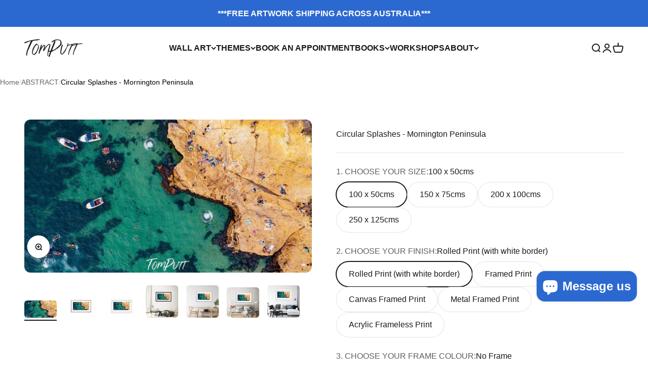

--- FILE ---
content_type: text/html; charset=utf-8
request_url: https://tomputt.com/products/circular-splashes-the-pillars-mornington-peninsula
body_size: 65550
content:
<!doctype html>

<html class="no-js" lang="en" dir="ltr">
  <head>
<!-- "snippets/booster-seo.liquid" was not rendered, the associated app was uninstalled --><!-- ! Yoast SEO -->


    <meta charset="utf-8">
    <meta name="viewport" content="width=device-width, initial-scale=1.0, height=device-height, minimum-scale=1.0, maximum-scale=1.0">
    <meta name="theme-color" content="#ffffff"><link rel="shortcut icon" href="//tomputt.com/cdn/shop/files/TomPutt_logo_black_46c2c963-c685-4d27-b515-02b718d34740.png?v=1703057276&width=96">
      <link rel="apple-touch-icon" href="//tomputt.com/cdn/shop/files/TomPutt_logo_black_46c2c963-c685-4d27-b515-02b718d34740.png?v=1703057276&width=180"><link rel="preconnect" href="https://cdn.shopify.com">
    <link rel="preconnect" href="https://fonts.shopifycdn.com" crossorigin>
    <link rel="dns-prefetch" href="https://productreviews.shopifycdn.com"><meta name="twitter:image:alt" content="a deep sea-green color ocean having some boats in it with a giant rock serving as a beach for people, Circular Splashes - Mornington Peninsula">
  <script type="application/ld+json">
  {
    "@context": "https://schema.org",
    "@type": "Product",
    "productID": 4864231211117,
    "offers": [{
          "@type": "Offer",
          "name": "100 x 50cms \/ Rolled Print (with white border) \/ No Frame",
          "availability":"https://schema.org/InStock",
          "price": 650.0,
          "priceCurrency": "AUD",
          "priceValidUntil": "2026-01-27","url": "https://tomputt.com/products/circular-splashes-the-pillars-mornington-peninsula?variant=33209100763245"
        },
{
          "@type": "Offer",
          "name": "150 x 75cms \/ Rolled Print (with white border) \/ No Frame",
          "availability":"https://schema.org/InStock",
          "price": 1950.0,
          "priceCurrency": "AUD",
          "priceValidUntil": "2026-01-27","url": "https://tomputt.com/products/circular-splashes-the-pillars-mornington-peninsula?variant=33209100796013"
        },
{
          "@type": "Offer",
          "name": "200 x 100cms \/ Rolled Print (with white border) \/ No Frame",
          "availability":"https://schema.org/InStock",
          "price": 2950.0,
          "priceCurrency": "AUD",
          "priceValidUntil": "2026-01-27","url": "https://tomputt.com/products/circular-splashes-the-pillars-mornington-peninsula?variant=33209100828781"
        },
{
          "@type": "Offer",
          "name": "250 x 125cms \/ Rolled Print (with white border) \/ No Frame",
          "availability":"https://schema.org/InStock",
          "price": 3950.0,
          "priceCurrency": "AUD",
          "priceValidUntil": "2026-01-27","url": "https://tomputt.com/products/circular-splashes-the-pillars-mornington-peninsula?variant=39293758079085"
        },
{
          "@type": "Offer",
          "name": "100 x 50cms \/ Framed Print \/ White",
          "availability":"https://schema.org/InStock",
          "price": 1950.0,
          "priceCurrency": "AUD",
          "priceValidUntil": "2026-01-27","url": "https://tomputt.com/products/circular-splashes-the-pillars-mornington-peninsula?variant=33209100861549"
        },
{
          "@type": "Offer",
          "name": "150 x 75cms \/ Framed Print \/ White",
          "availability":"https://schema.org/InStock",
          "price": 3950.0,
          "priceCurrency": "AUD",
          "priceValidUntil": "2026-01-27","url": "https://tomputt.com/products/circular-splashes-the-pillars-mornington-peninsula?variant=33209100959853"
        },
{
          "@type": "Offer",
          "name": "200 x 100cms \/ Framed Print \/ White",
          "availability":"https://schema.org/InStock",
          "price": 5950.0,
          "priceCurrency": "AUD",
          "priceValidUntil": "2026-01-27","url": "https://tomputt.com/products/circular-splashes-the-pillars-mornington-peninsula?variant=33209101058157"
        },
{
          "@type": "Offer",
          "name": "250 x 125cms \/ Framed Print \/ White",
          "availability":"https://schema.org/InStock",
          "price": 7950.0,
          "priceCurrency": "AUD",
          "priceValidUntil": "2026-01-27","url": "https://tomputt.com/products/circular-splashes-the-pillars-mornington-peninsula?variant=39293758111853"
        },
{
          "@type": "Offer",
          "name": "100 x 50cms \/ Framed Print \/ Black",
          "availability":"https://schema.org/InStock",
          "price": 1950.0,
          "priceCurrency": "AUD",
          "priceValidUntil": "2026-01-27","url": "https://tomputt.com/products/circular-splashes-the-pillars-mornington-peninsula?variant=33209100894317"
        },
{
          "@type": "Offer",
          "name": "150 x 75cms \/ Framed Print \/ Black",
          "availability":"https://schema.org/InStock",
          "price": 3950.0,
          "priceCurrency": "AUD",
          "priceValidUntil": "2026-01-27","url": "https://tomputt.com/products/circular-splashes-the-pillars-mornington-peninsula?variant=33209100992621"
        },
{
          "@type": "Offer",
          "name": "200 x 100cms \/ Framed Print \/ Black",
          "availability":"https://schema.org/InStock",
          "price": 5950.0,
          "priceCurrency": "AUD",
          "priceValidUntil": "2026-01-27","url": "https://tomputt.com/products/circular-splashes-the-pillars-mornington-peninsula?variant=33209101090925"
        },
{
          "@type": "Offer",
          "name": "250 x 125cms \/ Framed Print \/ Black",
          "availability":"https://schema.org/InStock",
          "price": 7950.0,
          "priceCurrency": "AUD",
          "priceValidUntil": "2026-01-27","url": "https://tomputt.com/products/circular-splashes-the-pillars-mornington-peninsula?variant=39293758144621"
        },
{
          "@type": "Offer",
          "name": "100 x 50cms \/ Framed Print \/ Raw Oak",
          "availability":"https://schema.org/InStock",
          "price": 1950.0,
          "priceCurrency": "AUD",
          "priceValidUntil": "2026-01-27","url": "https://tomputt.com/products/circular-splashes-the-pillars-mornington-peninsula?variant=33209100927085"
        },
{
          "@type": "Offer",
          "name": "150 x 75cms \/ Framed Print \/ Raw Oak",
          "availability":"https://schema.org/InStock",
          "price": 3950.0,
          "priceCurrency": "AUD",
          "priceValidUntil": "2026-01-27","url": "https://tomputt.com/products/circular-splashes-the-pillars-mornington-peninsula?variant=33209101025389"
        },
{
          "@type": "Offer",
          "name": "200 x 100cms \/ Framed Print \/ Raw Oak",
          "availability":"https://schema.org/InStock",
          "price": 5950.0,
          "priceCurrency": "AUD",
          "priceValidUntil": "2026-01-27","url": "https://tomputt.com/products/circular-splashes-the-pillars-mornington-peninsula?variant=33209101123693"
        },
{
          "@type": "Offer",
          "name": "250 x 125cms \/ Framed Print \/ Raw Oak",
          "availability":"https://schema.org/InStock",
          "price": 7950.0,
          "priceCurrency": "AUD",
          "priceValidUntil": "2026-01-27","url": "https://tomputt.com/products/circular-splashes-the-pillars-mornington-peninsula?variant=39293758177389"
        },
{
          "@type": "Offer",
          "name": "100 x 50cms \/ Canvas Framed Print \/ White",
          "availability":"https://schema.org/InStock",
          "price": 1950.0,
          "priceCurrency": "AUD",
          "priceValidUntil": "2026-01-27","url": "https://tomputt.com/products/circular-splashes-the-pillars-mornington-peninsula?variant=33209101156461"
        },
{
          "@type": "Offer",
          "name": "150 x 75cms \/ Canvas Framed Print \/ White",
          "availability":"https://schema.org/InStock",
          "price": 3950.0,
          "priceCurrency": "AUD",
          "priceValidUntil": "2026-01-27","url": "https://tomputt.com/products/circular-splashes-the-pillars-mornington-peninsula?variant=33209101254765"
        },
{
          "@type": "Offer",
          "name": "200 x 100cms \/ Canvas Framed Print \/ White",
          "availability":"https://schema.org/InStock",
          "price": 5950.0,
          "priceCurrency": "AUD",
          "priceValidUntil": "2026-01-27","url": "https://tomputt.com/products/circular-splashes-the-pillars-mornington-peninsula?variant=33209101353069"
        },
{
          "@type": "Offer",
          "name": "250 x 125cms \/ Canvas Framed Print \/ White",
          "availability":"https://schema.org/InStock",
          "price": 7950.0,
          "priceCurrency": "AUD",
          "priceValidUntil": "2026-01-27","url": "https://tomputt.com/products/circular-splashes-the-pillars-mornington-peninsula?variant=39293758210157"
        },
{
          "@type": "Offer",
          "name": "100 x 50cms \/ Canvas Framed Print \/ Black",
          "availability":"https://schema.org/InStock",
          "price": 1950.0,
          "priceCurrency": "AUD",
          "priceValidUntil": "2026-01-27","url": "https://tomputt.com/products/circular-splashes-the-pillars-mornington-peninsula?variant=33209101189229"
        },
{
          "@type": "Offer",
          "name": "150 x 75cms \/ Canvas Framed Print \/ Black",
          "availability":"https://schema.org/InStock",
          "price": 3950.0,
          "priceCurrency": "AUD",
          "priceValidUntil": "2026-01-27","url": "https://tomputt.com/products/circular-splashes-the-pillars-mornington-peninsula?variant=33209101287533"
        },
{
          "@type": "Offer",
          "name": "200 x 100cms \/ Canvas Framed Print \/ Black",
          "availability":"https://schema.org/InStock",
          "price": 5950.0,
          "priceCurrency": "AUD",
          "priceValidUntil": "2026-01-27","url": "https://tomputt.com/products/circular-splashes-the-pillars-mornington-peninsula?variant=33209101385837"
        },
{
          "@type": "Offer",
          "name": "250 x 125cms \/ Canvas Framed Print \/ Black",
          "availability":"https://schema.org/InStock",
          "price": 7950.0,
          "priceCurrency": "AUD",
          "priceValidUntil": "2026-01-27","url": "https://tomputt.com/products/circular-splashes-the-pillars-mornington-peninsula?variant=39293758242925"
        },
{
          "@type": "Offer",
          "name": "100 x 50cms \/ Canvas Framed Print \/ Raw Oak",
          "availability":"https://schema.org/InStock",
          "price": 1950.0,
          "priceCurrency": "AUD",
          "priceValidUntil": "2026-01-27","url": "https://tomputt.com/products/circular-splashes-the-pillars-mornington-peninsula?variant=33209101221997"
        },
{
          "@type": "Offer",
          "name": "150 x 75cms \/ Canvas Framed Print \/ Raw Oak",
          "availability":"https://schema.org/InStock",
          "price": 3950.0,
          "priceCurrency": "AUD",
          "priceValidUntil": "2026-01-27","url": "https://tomputt.com/products/circular-splashes-the-pillars-mornington-peninsula?variant=33209101320301"
        },
{
          "@type": "Offer",
          "name": "200 x 100cms \/ Canvas Framed Print \/ Raw Oak",
          "availability":"https://schema.org/InStock",
          "price": 5950.0,
          "priceCurrency": "AUD",
          "priceValidUntil": "2026-01-27","url": "https://tomputt.com/products/circular-splashes-the-pillars-mornington-peninsula?variant=33209101418605"
        },
{
          "@type": "Offer",
          "name": "250 x 125cms \/ Canvas Framed Print \/ Raw Oak",
          "availability":"https://schema.org/InStock",
          "price": 7950.0,
          "priceCurrency": "AUD",
          "priceValidUntil": "2026-01-27","url": "https://tomputt.com/products/circular-splashes-the-pillars-mornington-peninsula?variant=39293758275693"
        },
{
          "@type": "Offer",
          "name": "100 x 50cms \/ Metal Framed Print \/ White",
          "availability":"https://schema.org/InStock",
          "price": 1950.0,
          "priceCurrency": "AUD",
          "priceValidUntil": "2026-01-27","url": "https://tomputt.com/products/circular-splashes-the-pillars-mornington-peninsula?variant=33209101451373"
        },
{
          "@type": "Offer",
          "name": "150 x 75cms \/ Metal Framed Print \/ White",
          "availability":"https://schema.org/InStock",
          "price": 3950.0,
          "priceCurrency": "AUD",
          "priceValidUntil": "2026-01-27","url": "https://tomputt.com/products/circular-splashes-the-pillars-mornington-peninsula?variant=33209101582445"
        },
{
          "@type": "Offer",
          "name": "200 x 100cms \/ Metal Framed Print \/ White",
          "availability":"https://schema.org/InStock",
          "price": 5950.0,
          "priceCurrency": "AUD",
          "priceValidUntil": "2026-01-27","url": "https://tomputt.com/products/circular-splashes-the-pillars-mornington-peninsula?variant=33209101713517"
        },
{
          "@type": "Offer",
          "name": "250 x 125cms \/ Metal Framed Print \/ White",
          "availability":"https://schema.org/InStock",
          "price": 7950.0,
          "priceCurrency": "AUD",
          "priceValidUntil": "2026-01-27","url": "https://tomputt.com/products/circular-splashes-the-pillars-mornington-peninsula?variant=39293758341229"
        },
{
          "@type": "Offer",
          "name": "100 x 50cms \/ Metal Framed Print \/ Black",
          "availability":"https://schema.org/InStock",
          "price": 1950.0,
          "priceCurrency": "AUD",
          "priceValidUntil": "2026-01-27","url": "https://tomputt.com/products/circular-splashes-the-pillars-mornington-peninsula?variant=33209101484141"
        },
{
          "@type": "Offer",
          "name": "150 x 75cms \/ Metal Framed Print \/ Black",
          "availability":"https://schema.org/InStock",
          "price": 3950.0,
          "priceCurrency": "AUD",
          "priceValidUntil": "2026-01-27","url": "https://tomputt.com/products/circular-splashes-the-pillars-mornington-peninsula?variant=33209101615213"
        },
{
          "@type": "Offer",
          "name": "200 x 100cms \/ Metal Framed Print \/ Black",
          "availability":"https://schema.org/InStock",
          "price": 5950.0,
          "priceCurrency": "AUD",
          "priceValidUntil": "2026-01-27","url": "https://tomputt.com/products/circular-splashes-the-pillars-mornington-peninsula?variant=33209101746285"
        },
{
          "@type": "Offer",
          "name": "250 x 125cms \/ Metal Framed Print \/ Black",
          "availability":"https://schema.org/InStock",
          "price": 7950.0,
          "priceCurrency": "AUD",
          "priceValidUntil": "2026-01-27","url": "https://tomputt.com/products/circular-splashes-the-pillars-mornington-peninsula?variant=39293758373997"
        },
{
          "@type": "Offer",
          "name": "100 x 50cms \/ Metal Framed Print \/ Raw Oak",
          "availability":"https://schema.org/InStock",
          "price": 1950.0,
          "priceCurrency": "AUD",
          "priceValidUntil": "2026-01-27","url": "https://tomputt.com/products/circular-splashes-the-pillars-mornington-peninsula?variant=33209101516909"
        },
{
          "@type": "Offer",
          "name": "150 x 75cms \/ Metal Framed Print \/ Raw Oak",
          "availability":"https://schema.org/InStock",
          "price": 3950.0,
          "priceCurrency": "AUD",
          "priceValidUntil": "2026-01-27","url": "https://tomputt.com/products/circular-splashes-the-pillars-mornington-peninsula?variant=33209101647981"
        },
{
          "@type": "Offer",
          "name": "200 x 100cms \/ Metal Framed Print \/ Raw Oak",
          "availability":"https://schema.org/InStock",
          "price": 5950.0,
          "priceCurrency": "AUD",
          "priceValidUntil": "2026-01-27","url": "https://tomputt.com/products/circular-splashes-the-pillars-mornington-peninsula?variant=33209101779053"
        },
{
          "@type": "Offer",
          "name": "250 x 125cms \/ Metal Framed Print \/ Raw Oak",
          "availability":"https://schema.org/InStock",
          "price": 7950.0,
          "priceCurrency": "AUD",
          "priceValidUntil": "2026-01-27","url": "https://tomputt.com/products/circular-splashes-the-pillars-mornington-peninsula?variant=39293758406765"
        },
{
          "@type": "Offer",
          "name": "100 x 50cms \/ Acrylic Frameless Print \/ No Frame",
          "availability":"https://schema.org/InStock",
          "price": 1950.0,
          "priceCurrency": "AUD",
          "priceValidUntil": "2026-01-27","url": "https://tomputt.com/products/circular-splashes-the-pillars-mornington-peninsula?variant=33209101844589"
        },
{
          "@type": "Offer",
          "name": "150 x 75cms \/ Acrylic Frameless Print \/ No Frame",
          "availability":"https://schema.org/InStock",
          "price": 3950.0,
          "priceCurrency": "AUD",
          "priceValidUntil": "2026-01-27","url": "https://tomputt.com/products/circular-splashes-the-pillars-mornington-peninsula?variant=33209101877357"
        },
{
          "@type": "Offer",
          "name": "200 x 100cms \/ Acrylic Frameless Print \/ No Frame",
          "availability":"https://schema.org/InStock",
          "price": 5950.0,
          "priceCurrency": "AUD",
          "priceValidUntil": "2026-01-27","url": "https://tomputt.com/products/circular-splashes-the-pillars-mornington-peninsula?variant=33209101910125"
        },
{
          "@type": "Offer",
          "name": "250 x 125cms \/ Acrylic Frameless Print \/ No Frame",
          "availability":"https://schema.org/InStock",
          "price": 7950.0,
          "priceCurrency": "AUD",
          "priceValidUntil": "2026-01-27","url": "https://tomputt.com/products/circular-splashes-the-pillars-mornington-peninsula?variant=39293758472301"
        }
],"brand": {
      "@type": "Brand",
      "name": "Tom Putt"
    },
    "name": "Circular Splashes - Mornington Peninsula",
    "description": "Circular Splashes - Mornington Peninsula \n\nFREE SHIPPING in Australia\n\nFREE SHIPPING \u0026amp; INSTALLATION in Melbourne and the Mornington Peninsula\n\nFREE Home Consultations available on the Mornington Peninsula\n\nFREE Mornington Peninsula Coffee Table Book with all Framed Artwork purchases\nCustom Sizes available - please email us for pricing\nAll Artwork is Custom Made in Australia supporting Australian industry\n\nQuestions? Please call us on 0490 055 697 or email us\n\n",
    "category": "Artwork",
    "url": "https://tomputt.com/products/circular-splashes-the-pillars-mornington-peninsula",
    "sku": null,"weight": {
        "@type": "QuantitativeValue",
        "unitCode": "kg",
        "value": 0.0
      },"image": {
      "@type": "ImageObject",
      "url": "https://tomputt.com/cdn/shop/products/Circular-Splashes-Mornington-Peninsula-Tom-Putt.jpg?v=1747101223&width=1024",
      "image": "https://tomputt.com/cdn/shop/products/Circular-Splashes-Mornington-Peninsula-Tom-Putt.jpg?v=1747101223&width=1024",
      "name": "a deep sea-green color ocean having some boats in it with a giant rock serving as a beach for people, Circular Splashes - Mornington Peninsula",
      "width": "1024",
      "height": "1024"
    }
  }
  </script>



  <script type="application/ld+json">
  {
    "@context": "https://schema.org",
    "@type": "BreadcrumbList",
  "itemListElement": [{
      "@type": "ListItem",
      "position": 1,
      "name": "Home",
      "item": "https://tomputt.com"
    },{
          "@type": "ListItem",
          "position": 2,
          "name": "Circular Splashes - Mornington Peninsula",
          "item": "https://tomputt.com/products/circular-splashes-the-pillars-mornington-peninsula"
        }]
  }
  </script>

<style>/* Typography (heading) */
  

/* Typography (body) */
  



:root {
    /**
     * ---------------------------------------------------------------------
     * SPACING VARIABLES
     *
     * We are using a spacing inspired from frameworks like Tailwind CSS.
     * ---------------------------------------------------------------------
     */
    --spacing-0-5: 0.125rem; /* 2px */
    --spacing-1: 0.25rem; /* 4px */
    --spacing-1-5: 0.375rem; /* 6px */
    --spacing-2: 0.5rem; /* 8px */
    --spacing-2-5: 0.625rem; /* 10px */
    --spacing-3: 0.75rem; /* 12px */
    --spacing-3-5: 0.875rem; /* 14px */
    --spacing-4: 1rem; /* 16px */
    --spacing-4-5: 1.125rem; /* 18px */
    --spacing-5: 1.25rem; /* 20px */
    --spacing-5-5: 1.375rem; /* 22px */
    --spacing-6: 1.5rem; /* 24px */
    --spacing-6-5: 1.625rem; /* 26px */
    --spacing-7: 1.75rem; /* 28px */
    --spacing-7-5: 1.875rem; /* 30px */
    --spacing-8: 2rem; /* 32px */
    --spacing-8-5: 2.125rem; /* 34px */
    --spacing-9: 2.25rem; /* 36px */
    --spacing-9-5: 2.375rem; /* 38px */
    --spacing-10: 2.5rem; /* 40px */
    --spacing-11: 2.75rem; /* 44px */
    --spacing-12: 3rem; /* 48px */
    --spacing-14: 3.5rem; /* 56px */
    --spacing-16: 4rem; /* 64px */
    --spacing-18: 4.5rem; /* 72px */
    --spacing-20: 5rem; /* 80px */
    --spacing-24: 6rem; /* 96px */
    --spacing-28: 7rem; /* 112px */
    --spacing-32: 8rem; /* 128px */
    --spacing-36: 9rem; /* 144px */
    --spacing-40: 10rem; /* 160px */
    --spacing-44: 11rem; /* 176px */
    --spacing-48: 12rem; /* 192px */
    --spacing-52: 13rem; /* 208px */
    --spacing-56: 14rem; /* 224px */
    --spacing-60: 15rem; /* 240px */
    --spacing-64: 16rem; /* 256px */
    --spacing-72: 18rem; /* 288px */
    --spacing-80: 20rem; /* 320px */
    --spacing-96: 24rem; /* 384px */

    /* Container */
    --container-max-width: 1600px;
    --container-narrow-max-width: 1350px;
    --container-gutter: var(--spacing-5);
    --section-outer-spacing-block: var(--spacing-8);
    --section-inner-max-spacing-block: var(--spacing-8);
    --section-inner-spacing-inline: var(--container-gutter);
    --section-stack-spacing-block: var(--spacing-8);

    /* Grid gutter */
    --grid-gutter: var(--spacing-5);

    /* Product list settings */
    --product-list-row-gap: var(--spacing-8);
    --product-list-column-gap: var(--grid-gutter);

    /* Form settings */
    --input-gap: var(--spacing-2);
    --input-height: 2.625rem;
    --input-padding-inline: var(--spacing-4);

    /* Other sizes */
    --sticky-area-height: calc(var(--sticky-announcement-bar-enabled, 0) * var(--announcement-bar-height, 0px) + var(--sticky-header-enabled, 0) * var(--header-height, 0px));

    /* RTL support */
    --transform-logical-flip: 1;
    --transform-origin-start: left;
    --transform-origin-end: right;

    /**
     * ---------------------------------------------------------------------
     * TYPOGRAPHY
     * ---------------------------------------------------------------------
     */

    /* Font properties */
    --heading-font-family: "system_ui", -apple-system, 'Segoe UI', Roboto, 'Helvetica Neue', 'Noto Sans', 'Liberation Sans', Arial, sans-serif, 'Apple Color Emoji', 'Segoe UI Emoji', 'Segoe UI Symbol', 'Noto Color Emoji';
    --heading-font-weight: 400;
    --heading-font-style: normal;
    --heading-text-transform: normal;
    --heading-letter-spacing: 0.0em;
    --text-font-family: "system_ui", -apple-system, 'Segoe UI', Roboto, 'Helvetica Neue', 'Noto Sans', 'Liberation Sans', Arial, sans-serif, 'Apple Color Emoji', 'Segoe UI Emoji', 'Segoe UI Symbol', 'Noto Color Emoji';
    --text-font-weight: 400;
    --text-font-style: normal;
    --text-letter-spacing: 0.0em;

    /* Font sizes */
    --text-h0: 2.5rem;
    --text-h1: 1.75rem;
    --text-h2: 1.5rem;
    --text-h3: 1.375rem;
    --text-h4: 1.125rem;
    --text-h5: 1.125rem;
    --text-h6: 1rem;
    --text-xs: 0.6875rem;
    --text-sm: 0.75rem;
    --text-base: 0.875rem;
    --text-lg: 1.125rem;

    /**
     * ---------------------------------------------------------------------
     * COLORS
     * ---------------------------------------------------------------------
     */

    /* Color settings */--accent: 43 105 209;
    --text-primary: 26 26 26;
    --background-primary: 255 255 255;
    --dialog-background: 255 255 255;
    --border-color: var(--text-color, var(--text-primary)) / 0.12;

    /* Button colors */
    --button-background-primary: 43 105 209;
    --button-text-primary: 255 255 255;
    --button-background-secondary: 43 105 209;
    --button-text-secondary: 255 255 255;

    /* Status colors */
    --success-background: 224 244 232;
    --success-text: 0 163 65;
    --warning-background: 251 228 228;
    --warning-text: 221 29 29;
    --error-background: 254 231 231;
    --error-text: 248 58 58;

    /* Product colors */
    --on-sale-text: 248 58 58;
    --on-sale-badge-background: 248 58 58;
    --on-sale-badge-text: 255 255 255;
    --sold-out-badge-background: 0 0 0;
    --sold-out-badge-text: 255 255 255;
    --primary-badge-background: 128 60 238;
    --primary-badge-text: 255 255 255;
    --star-color: 43 105 209;
    --product-card-background: 255 255 255;
    --product-card-text: 26 26 26;

    /* Header colors */
    --header-background: 255 255 255;
    --header-text: 26 26 26;

    /* Footer colors */
    --footer-background: 255 255 255;
    --footer-text: 26 26 26;

    /* Rounded variables (used for border radius) */
    --rounded-xs: 0.25rem;
    --rounded-sm: 0.375rem;
    --rounded: 0.75rem;
    --rounded-lg: 1.5rem;
    --rounded-full: 9999px;

    --rounded-button: 3.75rem;
    --rounded-input: 0.5rem;

    /* Box shadow */
    --shadow-sm: 0 2px 8px rgb(var(--text-primary) / 0.1);
    --shadow: 0 5px 15px rgb(var(--text-primary) / 0.1);
    --shadow-md: 0 5px 30px rgb(var(--text-primary) / 0.1);
    --shadow-block: 0px 18px 50px rgb(var(--text-primary) / 0.1);

    /**
     * ---------------------------------------------------------------------
     * OTHER
     * ---------------------------------------------------------------------
     */

    --cursor-close-svg-url: url(//tomputt.com/cdn/shop/t/36/assets/cursor-close.svg?v=147174565022153725511702877296);
    --cursor-zoom-in-svg-url: url(//tomputt.com/cdn/shop/t/36/assets/cursor-zoom-in.svg?v=154953035094101115921702877296);
    --cursor-zoom-out-svg-url: url(//tomputt.com/cdn/shop/t/36/assets/cursor-zoom-out.svg?v=16155520337305705181702877296);
    --checkmark-svg-url: url(//tomputt.com/cdn/shop/t/36/assets/checkmark.svg?v=77552481021870063511702877296);
  }

  [dir="rtl"]:root {
    /* RTL support */
    --transform-logical-flip: -1;
    --transform-origin-start: right;
    --transform-origin-end: left;
  }

  @media screen and (min-width: 700px) {
    :root {
      /* Typography (font size) */
      --text-h0: 3.25rem;
      --text-h1: 2.25rem;
      --text-h2: 1.75rem;
      --text-h3: 1.625rem;
      --text-h4: 1.25rem;
      --text-h5: 1.25rem;
      --text-h6: 1.125rem;

      --text-xs: 0.75rem;
      --text-sm: 0.875rem;
      --text-base: 1.0rem;
      --text-lg: 1.25rem;

      /* Spacing */
      --container-gutter: 2rem;
      --section-outer-spacing-block: var(--spacing-12);
      --section-inner-max-spacing-block: var(--spacing-10);
      --section-inner-spacing-inline: var(--spacing-10);
      --section-stack-spacing-block: var(--spacing-10);

      /* Grid gutter */
      --grid-gutter: var(--spacing-6);

      /* Product list settings */
      --product-list-row-gap: var(--spacing-12);

      /* Form settings */
      --input-gap: 1rem;
      --input-height: 3.125rem;
      --input-padding-inline: var(--spacing-5);
    }
  }

  @media screen and (min-width: 1000px) {
    :root {
      /* Spacing settings */
      --container-gutter: var(--spacing-12);
      --section-outer-spacing-block: var(--spacing-14);
      --section-inner-max-spacing-block: var(--spacing-12);
      --section-inner-spacing-inline: var(--spacing-12);
      --section-stack-spacing-block: var(--spacing-10);
    }
  }

  @media screen and (min-width: 1150px) {
    :root {
      /* Spacing settings */
      --container-gutter: var(--spacing-12);
      --section-outer-spacing-block: var(--spacing-14);
      --section-inner-max-spacing-block: var(--spacing-12);
      --section-inner-spacing-inline: var(--spacing-12);
      --section-stack-spacing-block: var(--spacing-12);
    }
  }

  @media screen and (min-width: 1400px) {
    :root {
      /* Typography (font size) */
      --text-h0: 4rem;
      --text-h1: 3rem;
      --text-h2: 2.5rem;
      --text-h3: 1.75rem;
      --text-h4: 1.5rem;
      --text-h5: 1.25rem;
      --text-h6: 1.25rem;

      --section-outer-spacing-block: var(--spacing-16);
      --section-inner-max-spacing-block: var(--spacing-14);
      --section-inner-spacing-inline: var(--spacing-14);
    }
  }

  @media screen and (min-width: 1600px) {
    :root {
      --section-outer-spacing-block: var(--spacing-16);
      --section-inner-max-spacing-block: var(--spacing-16);
      --section-inner-spacing-inline: var(--spacing-16);
    }
  }

  /**
   * ---------------------------------------------------------------------
   * LIQUID DEPENDANT CSS
   *
   * Our main CSS is Liquid free, but some very specific features depend on
   * theme settings, so we have them here
   * ---------------------------------------------------------------------
   */@media screen and (pointer: fine) {
        .button:not([disabled]):hover, .btn:not([disabled]):hover, .shopify-payment-button__button--unbranded:not([disabled]):hover {
          --button-background-opacity: 0.85;
        }

        .button--subdued:not([disabled]):hover {
          --button-background: var(--text-color) / .05 !important;
        }
      }</style><script>
  document.documentElement.classList.replace('no-js', 'js');

  // This allows to expose several variables to the global scope, to be used in scripts
  window.themeVariables = {
    settings: {
      showPageTransition: true,
      headingApparition: "split_fade",
      pageType: "product",
      moneyFormat: "\u003cspan class=money\u003eAUD${{amount}}\u003c\/span\u003e",
      moneyWithCurrencyFormat: "\u003cspan class=money\u003eAUD${{amount}}\u003c\/span\u003e",
      currencyCodeEnabled: true,
      cartType: "popover",
      showDiscount: false,
      discountMode: "saving"
    },

    strings: {
      accessibilityClose: "Close",
      accessibilityNext: "Next",
      accessibilityPrevious: "Previous",
      addToCartButton: "Add to cart",
      soldOutButton: "Sold out",
      preOrderButton: "Pre-order",
      unavailableButton: "Unavailable",
      closeGallery: "Close gallery",
      zoomGallery: "Zoom",
      errorGallery: "Image cannot be loaded",
      soldOutBadge: "Sold out",
      discountBadge: "Save @@",
      sku: "SKU:",
      searchNoResults: "No results could be found.",
      addOrderNote: "Add order note",
      editOrderNote: "Edit order note",
      shippingEstimatorNoResults: "Sorry, we do not ship to your address.",
      shippingEstimatorOneResult: "There is one shipping rate for your address:",
      shippingEstimatorMultipleResults: "There are several shipping rates for your address:",
      shippingEstimatorError: "One or more error occurred while retrieving shipping rates:"
    },

    breakpoints: {
      'sm': 'screen and (min-width: 700px)',
      'md': 'screen and (min-width: 1000px)',
      'lg': 'screen and (min-width: 1150px)',
      'xl': 'screen and (min-width: 1400px)',

      'sm-max': 'screen and (max-width: 699px)',
      'md-max': 'screen and (max-width: 999px)',
      'lg-max': 'screen and (max-width: 1149px)',
      'xl-max': 'screen and (max-width: 1399px)'
    }
  };window.addEventListener('DOMContentLoaded', () => {
      const isReloaded = (window.performance.navigation && window.performance.navigation.type === 1) || window.performance.getEntriesByType('navigation').map((nav) => nav.type).includes('reload');

      if ('animate' in document.documentElement && window.matchMedia('(prefers-reduced-motion: no-preference)').matches && document.referrer.includes(location.host) && !isReloaded) {
        document.body.animate({opacity: [0, 1]}, {duration: 115, fill: 'forwards'});
      }
    });

    window.addEventListener('pageshow', (event) => {
      document.body.classList.remove('page-transition');

      if (event.persisted) {
        document.body.animate({opacity: [0, 1]}, {duration: 0, fill: 'forwards'});
      }
    });// For detecting native share
  document.documentElement.classList.add(`native-share--${navigator.share ? 'enabled' : 'disabled'}`);// We save the product ID in local storage to be eventually used for recently viewed section
    try {
      const recentlyViewedProducts = new Set(JSON.parse(localStorage.getItem('theme:recently-viewed-products') || '[]'));

      recentlyViewedProducts.delete(4864231211117); // Delete first to re-move the product
      recentlyViewedProducts.add(4864231211117);

      localStorage.setItem('theme:recently-viewed-products', JSON.stringify(Array.from(recentlyViewedProducts.values()).reverse()));
    } catch (e) {
      // Safari in private mode does not allow setting item, we silently fail
    }</script><script type="module" src="//tomputt.com/cdn/shop/t/36/assets/vendor.min.js?v=110209841862038618801702877276"></script>
    <script type="module" src="//tomputt.com/cdn/shop/t/36/assets/theme.js?v=97507288463747093521702931650"></script>
    <script type="module" src="//tomputt.com/cdn/shop/t/36/assets/sections.js?v=53887606109166594231702932025"></script>

    <script>window.performance && window.performance.mark && window.performance.mark('shopify.content_for_header.start');</script><meta name="google-site-verification" content="rkZixgv_t6BHnUX1awxzOovEiXI8TrfdVnP8BEOP6uw">
<meta id="shopify-digital-wallet" name="shopify-digital-wallet" content="/10233187/digital_wallets/dialog">
<meta name="shopify-checkout-api-token" content="a1395ec5d703764df6f3875807cb266f">
<link rel="alternate" type="application/json+oembed" href="https://tomputt.com/products/circular-splashes-the-pillars-mornington-peninsula.oembed">
<script async="async" src="/checkouts/internal/preloads.js?locale=en-IT"></script>
<link rel="preconnect" href="https://shop.app" crossorigin="anonymous">
<script async="async" src="https://shop.app/checkouts/internal/preloads.js?locale=en-IT&shop_id=10233187" crossorigin="anonymous"></script>
<script id="apple-pay-shop-capabilities" type="application/json">{"shopId":10233187,"countryCode":"AU","currencyCode":"AUD","merchantCapabilities":["supports3DS"],"merchantId":"gid:\/\/shopify\/Shop\/10233187","merchantName":"TOM PUTT","requiredBillingContactFields":["postalAddress","email","phone"],"requiredShippingContactFields":["postalAddress","email","phone"],"shippingType":"shipping","supportedNetworks":["visa","masterCard","amex","jcb"],"total":{"type":"pending","label":"TOM PUTT","amount":"1.00"},"shopifyPaymentsEnabled":true,"supportsSubscriptions":true}</script>
<script id="shopify-features" type="application/json">{"accessToken":"a1395ec5d703764df6f3875807cb266f","betas":["rich-media-storefront-analytics"],"domain":"tomputt.com","predictiveSearch":true,"shopId":10233187,"locale":"en"}</script>
<script>var Shopify = Shopify || {};
Shopify.shop = "inspire-homewares.myshopify.com";
Shopify.locale = "en";
Shopify.currency = {"active":"AUD","rate":"1.0"};
Shopify.country = "IT";
Shopify.theme = {"name":"Impact","id":124398829677,"schema_name":"Impact","schema_version":"4.7.1","theme_store_id":1190,"role":"main"};
Shopify.theme.handle = "null";
Shopify.theme.style = {"id":null,"handle":null};
Shopify.cdnHost = "tomputt.com/cdn";
Shopify.routes = Shopify.routes || {};
Shopify.routes.root = "/";</script>
<script type="module">!function(o){(o.Shopify=o.Shopify||{}).modules=!0}(window);</script>
<script>!function(o){function n(){var o=[];function n(){o.push(Array.prototype.slice.apply(arguments))}return n.q=o,n}var t=o.Shopify=o.Shopify||{};t.loadFeatures=n(),t.autoloadFeatures=n()}(window);</script>
<script>
  window.ShopifyPay = window.ShopifyPay || {};
  window.ShopifyPay.apiHost = "shop.app\/pay";
  window.ShopifyPay.redirectState = null;
</script>
<script id="shop-js-analytics" type="application/json">{"pageType":"product"}</script>
<script defer="defer" async type="module" src="//tomputt.com/cdn/shopifycloud/shop-js/modules/v2/client.init-shop-cart-sync_C5BV16lS.en.esm.js"></script>
<script defer="defer" async type="module" src="//tomputt.com/cdn/shopifycloud/shop-js/modules/v2/chunk.common_CygWptCX.esm.js"></script>
<script type="module">
  await import("//tomputt.com/cdn/shopifycloud/shop-js/modules/v2/client.init-shop-cart-sync_C5BV16lS.en.esm.js");
await import("//tomputt.com/cdn/shopifycloud/shop-js/modules/v2/chunk.common_CygWptCX.esm.js");

  window.Shopify.SignInWithShop?.initShopCartSync?.({"fedCMEnabled":true,"windoidEnabled":true});

</script>
<script>
  window.Shopify = window.Shopify || {};
  if (!window.Shopify.featureAssets) window.Shopify.featureAssets = {};
  window.Shopify.featureAssets['shop-js'] = {"shop-cart-sync":["modules/v2/client.shop-cart-sync_ZFArdW7E.en.esm.js","modules/v2/chunk.common_CygWptCX.esm.js"],"init-fed-cm":["modules/v2/client.init-fed-cm_CmiC4vf6.en.esm.js","modules/v2/chunk.common_CygWptCX.esm.js"],"shop-button":["modules/v2/client.shop-button_tlx5R9nI.en.esm.js","modules/v2/chunk.common_CygWptCX.esm.js"],"shop-cash-offers":["modules/v2/client.shop-cash-offers_DOA2yAJr.en.esm.js","modules/v2/chunk.common_CygWptCX.esm.js","modules/v2/chunk.modal_D71HUcav.esm.js"],"init-windoid":["modules/v2/client.init-windoid_sURxWdc1.en.esm.js","modules/v2/chunk.common_CygWptCX.esm.js"],"shop-toast-manager":["modules/v2/client.shop-toast-manager_ClPi3nE9.en.esm.js","modules/v2/chunk.common_CygWptCX.esm.js"],"init-shop-email-lookup-coordinator":["modules/v2/client.init-shop-email-lookup-coordinator_B8hsDcYM.en.esm.js","modules/v2/chunk.common_CygWptCX.esm.js"],"init-shop-cart-sync":["modules/v2/client.init-shop-cart-sync_C5BV16lS.en.esm.js","modules/v2/chunk.common_CygWptCX.esm.js"],"avatar":["modules/v2/client.avatar_BTnouDA3.en.esm.js"],"pay-button":["modules/v2/client.pay-button_FdsNuTd3.en.esm.js","modules/v2/chunk.common_CygWptCX.esm.js"],"init-customer-accounts":["modules/v2/client.init-customer-accounts_DxDtT_ad.en.esm.js","modules/v2/client.shop-login-button_C5VAVYt1.en.esm.js","modules/v2/chunk.common_CygWptCX.esm.js","modules/v2/chunk.modal_D71HUcav.esm.js"],"init-shop-for-new-customer-accounts":["modules/v2/client.init-shop-for-new-customer-accounts_ChsxoAhi.en.esm.js","modules/v2/client.shop-login-button_C5VAVYt1.en.esm.js","modules/v2/chunk.common_CygWptCX.esm.js","modules/v2/chunk.modal_D71HUcav.esm.js"],"shop-login-button":["modules/v2/client.shop-login-button_C5VAVYt1.en.esm.js","modules/v2/chunk.common_CygWptCX.esm.js","modules/v2/chunk.modal_D71HUcav.esm.js"],"init-customer-accounts-sign-up":["modules/v2/client.init-customer-accounts-sign-up_CPSyQ0Tj.en.esm.js","modules/v2/client.shop-login-button_C5VAVYt1.en.esm.js","modules/v2/chunk.common_CygWptCX.esm.js","modules/v2/chunk.modal_D71HUcav.esm.js"],"shop-follow-button":["modules/v2/client.shop-follow-button_Cva4Ekp9.en.esm.js","modules/v2/chunk.common_CygWptCX.esm.js","modules/v2/chunk.modal_D71HUcav.esm.js"],"checkout-modal":["modules/v2/client.checkout-modal_BPM8l0SH.en.esm.js","modules/v2/chunk.common_CygWptCX.esm.js","modules/v2/chunk.modal_D71HUcav.esm.js"],"lead-capture":["modules/v2/client.lead-capture_Bi8yE_yS.en.esm.js","modules/v2/chunk.common_CygWptCX.esm.js","modules/v2/chunk.modal_D71HUcav.esm.js"],"shop-login":["modules/v2/client.shop-login_D6lNrXab.en.esm.js","modules/v2/chunk.common_CygWptCX.esm.js","modules/v2/chunk.modal_D71HUcav.esm.js"],"payment-terms":["modules/v2/client.payment-terms_CZxnsJam.en.esm.js","modules/v2/chunk.common_CygWptCX.esm.js","modules/v2/chunk.modal_D71HUcav.esm.js"]};
</script>
<script>(function() {
  var isLoaded = false;
  function asyncLoad() {
    if (isLoaded) return;
    isLoaded = true;
    var urls = ["https:\/\/cdn.shopify.com\/s\/files\/1\/1023\/3187\/t\/36\/assets\/instant-pixel-site_okZlOho3nCPOGbFfABB7DjST.js?v=1768572004\u0026shop=inspire-homewares.myshopify.com"];
    for (var i = 0; i < urls.length; i++) {
      var s = document.createElement('script');
      s.type = 'text/javascript';
      s.async = true;
      s.src = urls[i];
      var x = document.getElementsByTagName('script')[0];
      x.parentNode.insertBefore(s, x);
    }
  };
  if(window.attachEvent) {
    window.attachEvent('onload', asyncLoad);
  } else {
    window.addEventListener('load', asyncLoad, false);
  }
})();</script>
<script id="__st">var __st={"a":10233187,"offset":39600,"reqid":"8e4a5c09-82ce-4313-889d-ae2a44e4f2ff-1768647235","pageurl":"tomputt.com\/products\/circular-splashes-the-pillars-mornington-peninsula","u":"e4bea865403b","p":"product","rtyp":"product","rid":4864231211117};</script>
<script>window.ShopifyPaypalV4VisibilityTracking = true;</script>
<script id="captcha-bootstrap">!function(){'use strict';const t='contact',e='account',n='new_comment',o=[[t,t],['blogs',n],['comments',n],[t,'customer']],c=[[e,'customer_login'],[e,'guest_login'],[e,'recover_customer_password'],[e,'create_customer']],r=t=>t.map((([t,e])=>`form[action*='/${t}']:not([data-nocaptcha='true']) input[name='form_type'][value='${e}']`)).join(','),a=t=>()=>t?[...document.querySelectorAll(t)].map((t=>t.form)):[];function s(){const t=[...o],e=r(t);return a(e)}const i='password',u='form_key',d=['recaptcha-v3-token','g-recaptcha-response','h-captcha-response',i],f=()=>{try{return window.sessionStorage}catch{return}},m='__shopify_v',_=t=>t.elements[u];function p(t,e,n=!1){try{const o=window.sessionStorage,c=JSON.parse(o.getItem(e)),{data:r}=function(t){const{data:e,action:n}=t;return t[m]||n?{data:e,action:n}:{data:t,action:n}}(c);for(const[e,n]of Object.entries(r))t.elements[e]&&(t.elements[e].value=n);n&&o.removeItem(e)}catch(o){console.error('form repopulation failed',{error:o})}}const l='form_type',E='cptcha';function T(t){t.dataset[E]=!0}const w=window,h=w.document,L='Shopify',v='ce_forms',y='captcha';let A=!1;((t,e)=>{const n=(g='f06e6c50-85a8-45c8-87d0-21a2b65856fe',I='https://cdn.shopify.com/shopifycloud/storefront-forms-hcaptcha/ce_storefront_forms_captcha_hcaptcha.v1.5.2.iife.js',D={infoText:'Protected by hCaptcha',privacyText:'Privacy',termsText:'Terms'},(t,e,n)=>{const o=w[L][v],c=o.bindForm;if(c)return c(t,g,e,D).then(n);var r;o.q.push([[t,g,e,D],n]),r=I,A||(h.body.append(Object.assign(h.createElement('script'),{id:'captcha-provider',async:!0,src:r})),A=!0)});var g,I,D;w[L]=w[L]||{},w[L][v]=w[L][v]||{},w[L][v].q=[],w[L][y]=w[L][y]||{},w[L][y].protect=function(t,e){n(t,void 0,e),T(t)},Object.freeze(w[L][y]),function(t,e,n,w,h,L){const[v,y,A,g]=function(t,e,n){const i=e?o:[],u=t?c:[],d=[...i,...u],f=r(d),m=r(i),_=r(d.filter((([t,e])=>n.includes(e))));return[a(f),a(m),a(_),s()]}(w,h,L),I=t=>{const e=t.target;return e instanceof HTMLFormElement?e:e&&e.form},D=t=>v().includes(t);t.addEventListener('submit',(t=>{const e=I(t);if(!e)return;const n=D(e)&&!e.dataset.hcaptchaBound&&!e.dataset.recaptchaBound,o=_(e),c=g().includes(e)&&(!o||!o.value);(n||c)&&t.preventDefault(),c&&!n&&(function(t){try{if(!f())return;!function(t){const e=f();if(!e)return;const n=_(t);if(!n)return;const o=n.value;o&&e.removeItem(o)}(t);const e=Array.from(Array(32),(()=>Math.random().toString(36)[2])).join('');!function(t,e){_(t)||t.append(Object.assign(document.createElement('input'),{type:'hidden',name:u})),t.elements[u].value=e}(t,e),function(t,e){const n=f();if(!n)return;const o=[...t.querySelectorAll(`input[type='${i}']`)].map((({name:t})=>t)),c=[...d,...o],r={};for(const[a,s]of new FormData(t).entries())c.includes(a)||(r[a]=s);n.setItem(e,JSON.stringify({[m]:1,action:t.action,data:r}))}(t,e)}catch(e){console.error('failed to persist form',e)}}(e),e.submit())}));const S=(t,e)=>{t&&!t.dataset[E]&&(n(t,e.some((e=>e===t))),T(t))};for(const o of['focusin','change'])t.addEventListener(o,(t=>{const e=I(t);D(e)&&S(e,y())}));const B=e.get('form_key'),M=e.get(l),P=B&&M;t.addEventListener('DOMContentLoaded',(()=>{const t=y();if(P)for(const e of t)e.elements[l].value===M&&p(e,B);[...new Set([...A(),...v().filter((t=>'true'===t.dataset.shopifyCaptcha))])].forEach((e=>S(e,t)))}))}(h,new URLSearchParams(w.location.search),n,t,e,['guest_login'])})(!0,!0)}();</script>
<script integrity="sha256-4kQ18oKyAcykRKYeNunJcIwy7WH5gtpwJnB7kiuLZ1E=" data-source-attribution="shopify.loadfeatures" defer="defer" src="//tomputt.com/cdn/shopifycloud/storefront/assets/storefront/load_feature-a0a9edcb.js" crossorigin="anonymous"></script>
<script crossorigin="anonymous" defer="defer" src="//tomputt.com/cdn/shopifycloud/storefront/assets/shopify_pay/storefront-65b4c6d7.js?v=20250812"></script>
<script data-source-attribution="shopify.dynamic_checkout.dynamic.init">var Shopify=Shopify||{};Shopify.PaymentButton=Shopify.PaymentButton||{isStorefrontPortableWallets:!0,init:function(){window.Shopify.PaymentButton.init=function(){};var t=document.createElement("script");t.src="https://tomputt.com/cdn/shopifycloud/portable-wallets/latest/portable-wallets.en.js",t.type="module",document.head.appendChild(t)}};
</script>
<script data-source-attribution="shopify.dynamic_checkout.buyer_consent">
  function portableWalletsHideBuyerConsent(e){var t=document.getElementById("shopify-buyer-consent"),n=document.getElementById("shopify-subscription-policy-button");t&&n&&(t.classList.add("hidden"),t.setAttribute("aria-hidden","true"),n.removeEventListener("click",e))}function portableWalletsShowBuyerConsent(e){var t=document.getElementById("shopify-buyer-consent"),n=document.getElementById("shopify-subscription-policy-button");t&&n&&(t.classList.remove("hidden"),t.removeAttribute("aria-hidden"),n.addEventListener("click",e))}window.Shopify?.PaymentButton&&(window.Shopify.PaymentButton.hideBuyerConsent=portableWalletsHideBuyerConsent,window.Shopify.PaymentButton.showBuyerConsent=portableWalletsShowBuyerConsent);
</script>
<script data-source-attribution="shopify.dynamic_checkout.cart.bootstrap">document.addEventListener("DOMContentLoaded",(function(){function t(){return document.querySelector("shopify-accelerated-checkout-cart, shopify-accelerated-checkout")}if(t())Shopify.PaymentButton.init();else{new MutationObserver((function(e,n){t()&&(Shopify.PaymentButton.init(),n.disconnect())})).observe(document.body,{childList:!0,subtree:!0})}}));
</script>
<link id="shopify-accelerated-checkout-styles" rel="stylesheet" media="screen" href="https://tomputt.com/cdn/shopifycloud/portable-wallets/latest/accelerated-checkout-backwards-compat.css" crossorigin="anonymous">
<style id="shopify-accelerated-checkout-cart">
        #shopify-buyer-consent {
  margin-top: 1em;
  display: inline-block;
  width: 100%;
}

#shopify-buyer-consent.hidden {
  display: none;
}

#shopify-subscription-policy-button {
  background: none;
  border: none;
  padding: 0;
  text-decoration: underline;
  font-size: inherit;
  cursor: pointer;
}

#shopify-subscription-policy-button::before {
  box-shadow: none;
}

      </style>

<script>window.performance && window.performance.mark && window.performance.mark('shopify.content_for_header.end');</script>
<link href="//tomputt.com/cdn/shop/t/36/assets/theme.css?v=175802995563733363151756540731" rel="stylesheet" type="text/css" media="all" /><!-- BEGIN app block: shopify://apps/microsoft-clarity/blocks/clarity_js/31c3d126-8116-4b4a-8ba1-baeda7c4aeea -->
<script type="text/javascript">
  (function (c, l, a, r, i, t, y) {
    c[a] = c[a] || function () { (c[a].q = c[a].q || []).push(arguments); };
    t = l.createElement(r); t.async = 1; t.src = "https://www.clarity.ms/tag/" + i + "?ref=shopify";
    y = l.getElementsByTagName(r)[0]; y.parentNode.insertBefore(t, y);

    c.Shopify.loadFeatures([{ name: "consent-tracking-api", version: "0.1" }], error => {
      if (error) {
        console.error("Error loading Shopify features:", error);
        return;
      }

      c[a]('consentv2', {
        ad_Storage: c.Shopify.customerPrivacy.marketingAllowed() ? "granted" : "denied",
        analytics_Storage: c.Shopify.customerPrivacy.analyticsProcessingAllowed() ? "granted" : "denied",
      });
    });

    l.addEventListener("visitorConsentCollected", function (e) {
      c[a]('consentv2', {
        ad_Storage: e.detail.marketingAllowed ? "granted" : "denied",
        analytics_Storage: e.detail.analyticsAllowed ? "granted" : "denied",
      });
    });
  })(window, document, "clarity", "script", "tf69m9np0i");
</script>



<!-- END app block --><!-- BEGIN app block: shopify://apps/vitals/blocks/app-embed/aeb48102-2a5a-4f39-bdbd-d8d49f4e20b8 --><link rel="preconnect" href="https://appsolve.io/" /><link rel="preconnect" href="https://cdn-sf.vitals.app/" /><script data-ver="58" id="vtlsAebData" class="notranslate">window.vtlsLiquidData = window.vtlsLiquidData || {};window.vtlsLiquidData.buildId = 55785;

window.vtlsLiquidData.apiHosts = {
	...window.vtlsLiquidData.apiHosts,
	"1": "https://appsolve.io"
};
	window.vtlsLiquidData.moduleSettings = {"9":[],"14":{"45":6,"46":8,"47":10,"48":12,"49":8,"51":true,"52":true,"112":"dark","113":"bottom","198":"fafafa","199":"888888","200":"363636","201":"636363","202":"636363","203":14,"205":13,"206":460,"207":9,"222":true,"223":true,"353":"from","354":"purchased","355":"Someone","419":"second","420":"seconds","421":"minute","422":"minutes","423":"hour","424":"hours","433":"ago","458":"","474":"standard","475":"rounded","490":false,"497":"added to cart","498":false,"499":false,"500":10,"501":"##count## people added this product to cart today:","515":"San Francisco, CA","557":true,"589":"00a332","799":30,"802":1,"807":"day","808":"days"},"46":{"368":"HURRY! Only {{ stock }} copies left in stock!","369":100,"370":false,"371":"Hurry! Inventory is running low.","372":"333333","373":"e1e1e1","374":"ff3d12","375":"edd728","909":"{\"container\":{\"traits\":{\"margin\":{\"default\":\"0px 0 0 0\"}}},\"dotElement\":{\"traits\":{\"background\":{\"default\":\"#d00000\"}}}}","1087":0},"48":{"469":true,"491":true,"588":true,"595":false,"603":"","605":"","606":"","781":true,"783":1,"876":0,"1076":true,"1105":0,"1198":false},"53":{"636":"4b8e15","637":"ffffff","638":0,"639":5,"640":"You save:","642":"Out of stock","643":"This item:","644":"Total Price:","645":true,"646":"Add to cart","647":"for","648":"with","649":"off","650":"each","651":"Buy","652":"Subtotal","653":"Discount","654":"Old price","655":16,"656":8,"657":16,"658":8,"659":"ffffff","660":14,"661":"center","671":"000000","702":"Quantity","731":"and","733":1,"734":"362e94","735":"8e86ed","736":true,"737":true,"738":false,"739":"right","740":60,"741":"Free of charge","742":"Free","743":"Claim gift","744":"1,4,5,2","750":"Gift","762":"Discount","763":false,"773":"Your product has been added to the cart.","786":"save","848":"ffffff","849":"f6f6f6","850":"4f4f4f","851":"Per item:","895":"eceeef","1007":"Pick another","1010":"{\"addToOrderButton\":{\"traits\":{\"style\":{\"default\":\"fill\"},\"filledColor\":{\"default\":\"#fff9f9\"}}},\"offerBadge\":{\"traits\":{\"borderRadius\":{\"default\":\"6px\"}}}}","1012":false,"1028":"Other customers LOVED ❤️ this offer","1029":"Add to order\t","1030":"Added to order","1031":"CHECK OUT","1032":1,"1033":"{}","1035":"See more","1036":"See less","1037":"{}","1077":"%","1083":"Check out","1085":100,"1086":"cd1900","1091":10,"1092":1,"1093":"{}","1164":"Free shipping","1188":"light","1190":"center","1191":"light","1192":"square"}};

window.vtlsLiquidData.shopThemeName = "Impact";window.vtlsLiquidData.settingTranslation = {"14":{"353":{"en":"from"},"354":{"en":"purchased"},"355":{"en":"Someone"},"419":{"en":"second"},"420":{"en":"seconds"},"421":{"en":"minute"},"422":{"en":"minutes"},"423":{"en":"hour"},"424":{"en":"hours"},"433":{"en":"ago"},"497":{"en":"added to cart"},"501":{"en":"##count## people added this product to cart today:"},"515":{"en":"San Francisco, CA"},"808":{"en":"days"},"807":{"en":"day"}},"46":{"368":{"en":"HURRY! Only {{ stock }} copies left in stock!"},"371":{"en":"Hurry! Inventory is running low."}},"53":{"640":{"en":"You save:"},"642":{"en":"Out of stock"},"643":{"en":"This item:"},"644":{"en":"Total Price:"},"646":{"en":"Add to cart"},"647":{"en":"for"},"648":{"en":"with"},"649":{"en":"off"},"650":{"en":"each"},"651":{"en":"Buy"},"652":{"en":"Subtotal"},"653":{"en":"Discount"},"654":{"en":"Old price"},"702":{"en":"Quantity"},"731":{"en":"and"},"741":{"en":"Free of charge"},"742":{"en":"Free"},"743":{"en":"Claim gift"},"750":{"en":"Gift"},"762":{"en":"Discount"},"773":{"en":"Your product has been added to the cart."},"786":{"en":"save"},"851":{"en":"Per item:"},"1007":{"en":"Pick another"},"1028":{"en":"Other customers LOVED ❤️ this offer"},"1029":{"en":"Add to order\t"},"1030":{"en":"Added to order"},"1031":{"en":"CHECK OUT"},"1035":{"en":"See more"},"1036":{"en":"See less"},"1083":{"en":"Check out"},"1164":{"en":"Free shipping"},"1167":{"en":"Unavailable"}}};window.vtlsLiquidData.ubOfferTypes={"1":[3,6]};window.vtlsLiquidData.usesFunctions=true;window.vtlsLiquidData.shopSettings={};window.vtlsLiquidData.shopSettings.cartType="popover";window.vtlsLiquidData.spat="80b7f9ee0eb26780e13671b5de426e9b";window.vtlsLiquidData.shopInfo={id:10233187,domain:"tomputt.com",shopifyDomain:"inspire-homewares.myshopify.com",primaryLocaleIsoCode: "en",defaultCurrency:"AUD",enabledCurrencies:["AUD"],moneyFormat:"\u003cspan class=money\u003eAUD${{amount}}\u003c\/span\u003e",moneyWithCurrencyFormat:"\u003cspan class=money\u003eAUD${{amount}}\u003c\/span\u003e",appId:"1",appName:"Vitals",};window.vtlsLiquidData.acceptedScopes = {"1":[49,12,38,9,17,15,29,51,23,46,19,31,32,34,3,7,1,47,11,4,21,28,26,25,27,53,50,13,10,18,16,30,52,24,20,33,35,14,36,8,2,48,37,22]};window.vtlsLiquidData.product = {"id": 4864231211117,"available": true,"title": "Circular Splashes - Mornington Peninsula","handle": "circular-splashes-the-pillars-mornington-peninsula","vendor": "Tom Putt","type": "Artwork","tags": ["aerial","blue","boats","coastal","Mornington Peninsula","Mount Martha","MP Summer Book","panoramic","Pillars","Victoria"],"description": "1","featured_image":{"src": "//tomputt.com/cdn/shop/products/Circular-Splashes-Mornington-Peninsula-Tom-Putt.jpg?v=1747101223","aspect_ratio": "1.87375"},"collectionIds": [10830708765,10830741533,278721396845,214362751085,10831069213,257027244141,10834280477,277336785005,11167006749,268972032109],"variants": [{"id": 33209100763245,"title": "100 x 50cms \/ Rolled Print (with white border) \/ No Frame","option1": "100 x 50cms","option2": "Rolled Print (with white border)","option3": "No Frame","price": 65000,"compare_at_price": null,"available": true,"image":null,"featured_media_id":null,"is_preorderable":0},{"id": 33209100796013,"title": "150 x 75cms \/ Rolled Print (with white border) \/ No Frame","option1": "150 x 75cms","option2": "Rolled Print (with white border)","option3": "No Frame","price": 195000,"compare_at_price": null,"available": true,"image":null,"featured_media_id":null,"is_preorderable":0},{"id": 33209100828781,"title": "200 x 100cms \/ Rolled Print (with white border) \/ No Frame","option1": "200 x 100cms","option2": "Rolled Print (with white border)","option3": "No Frame","price": 295000,"compare_at_price": null,"available": true,"image":null,"featured_media_id":null,"is_preorderable":0},{"id": 39293758079085,"title": "250 x 125cms \/ Rolled Print (with white border) \/ No Frame","option1": "250 x 125cms","option2": "Rolled Print (with white border)","option3": "No Frame","price": 395000,"compare_at_price": null,"available": true,"image":null,"featured_media_id":null,"is_preorderable":0},{"id": 33209100861549,"title": "100 x 50cms \/ Framed Print \/ White","option1": "100 x 50cms","option2": "Framed Print","option3": "White","price": 195000,"compare_at_price": null,"available": true,"image":null,"featured_media_id":null,"is_preorderable":0},{"id": 33209100959853,"title": "150 x 75cms \/ Framed Print \/ White","option1": "150 x 75cms","option2": "Framed Print","option3": "White","price": 395000,"compare_at_price": null,"available": true,"image":null,"featured_media_id":null,"is_preorderable":0},{"id": 33209101058157,"title": "200 x 100cms \/ Framed Print \/ White","option1": "200 x 100cms","option2": "Framed Print","option3": "White","price": 595000,"compare_at_price": null,"available": true,"image":null,"featured_media_id":null,"is_preorderable":0},{"id": 39293758111853,"title": "250 x 125cms \/ Framed Print \/ White","option1": "250 x 125cms","option2": "Framed Print","option3": "White","price": 795000,"compare_at_price": null,"available": true,"image":null,"featured_media_id":null,"is_preorderable":0},{"id": 33209100894317,"title": "100 x 50cms \/ Framed Print \/ Black","option1": "100 x 50cms","option2": "Framed Print","option3": "Black","price": 195000,"compare_at_price": null,"available": true,"image":null,"featured_media_id":null,"is_preorderable":0},{"id": 33209100992621,"title": "150 x 75cms \/ Framed Print \/ Black","option1": "150 x 75cms","option2": "Framed Print","option3": "Black","price": 395000,"compare_at_price": null,"available": true,"image":null,"featured_media_id":null,"is_preorderable":0},{"id": 33209101090925,"title": "200 x 100cms \/ Framed Print \/ Black","option1": "200 x 100cms","option2": "Framed Print","option3": "Black","price": 595000,"compare_at_price": null,"available": true,"image":null,"featured_media_id":null,"is_preorderable":0},{"id": 39293758144621,"title": "250 x 125cms \/ Framed Print \/ Black","option1": "250 x 125cms","option2": "Framed Print","option3": "Black","price": 795000,"compare_at_price": null,"available": true,"image":null,"featured_media_id":null,"is_preorderable":0},{"id": 33209100927085,"title": "100 x 50cms \/ Framed Print \/ Raw Oak","option1": "100 x 50cms","option2": "Framed Print","option3": "Raw Oak","price": 195000,"compare_at_price": null,"available": true,"image":null,"featured_media_id":null,"is_preorderable":0},{"id": 33209101025389,"title": "150 x 75cms \/ Framed Print \/ Raw Oak","option1": "150 x 75cms","option2": "Framed Print","option3": "Raw Oak","price": 395000,"compare_at_price": null,"available": true,"image":null,"featured_media_id":null,"is_preorderable":0},{"id": 33209101123693,"title": "200 x 100cms \/ Framed Print \/ Raw Oak","option1": "200 x 100cms","option2": "Framed Print","option3": "Raw Oak","price": 595000,"compare_at_price": null,"available": true,"image":null,"featured_media_id":null,"is_preorderable":0},{"id": 39293758177389,"title": "250 x 125cms \/ Framed Print \/ Raw Oak","option1": "250 x 125cms","option2": "Framed Print","option3": "Raw Oak","price": 795000,"compare_at_price": null,"available": true,"image":null,"featured_media_id":null,"is_preorderable":0},{"id": 33209101156461,"title": "100 x 50cms \/ Canvas Framed Print \/ White","option1": "100 x 50cms","option2": "Canvas Framed Print","option3": "White","price": 195000,"compare_at_price": null,"available": true,"image":null,"featured_media_id":null,"is_preorderable":0},{"id": 33209101254765,"title": "150 x 75cms \/ Canvas Framed Print \/ White","option1": "150 x 75cms","option2": "Canvas Framed Print","option3": "White","price": 395000,"compare_at_price": null,"available": true,"image":null,"featured_media_id":null,"is_preorderable":0},{"id": 33209101353069,"title": "200 x 100cms \/ Canvas Framed Print \/ White","option1": "200 x 100cms","option2": "Canvas Framed Print","option3": "White","price": 595000,"compare_at_price": null,"available": true,"image":null,"featured_media_id":null,"is_preorderable":0},{"id": 39293758210157,"title": "250 x 125cms \/ Canvas Framed Print \/ White","option1": "250 x 125cms","option2": "Canvas Framed Print","option3": "White","price": 795000,"compare_at_price": null,"available": true,"image":null,"featured_media_id":null,"is_preorderable":0},{"id": 33209101189229,"title": "100 x 50cms \/ Canvas Framed Print \/ Black","option1": "100 x 50cms","option2": "Canvas Framed Print","option3": "Black","price": 195000,"compare_at_price": null,"available": true,"image":null,"featured_media_id":null,"is_preorderable":0},{"id": 33209101287533,"title": "150 x 75cms \/ Canvas Framed Print \/ Black","option1": "150 x 75cms","option2": "Canvas Framed Print","option3": "Black","price": 395000,"compare_at_price": null,"available": true,"image":null,"featured_media_id":null,"is_preorderable":0},{"id": 33209101385837,"title": "200 x 100cms \/ Canvas Framed Print \/ Black","option1": "200 x 100cms","option2": "Canvas Framed Print","option3": "Black","price": 595000,"compare_at_price": null,"available": true,"image":null,"featured_media_id":null,"is_preorderable":0},{"id": 39293758242925,"title": "250 x 125cms \/ Canvas Framed Print \/ Black","option1": "250 x 125cms","option2": "Canvas Framed Print","option3": "Black","price": 795000,"compare_at_price": null,"available": true,"image":null,"featured_media_id":null,"is_preorderable":0},{"id": 33209101221997,"title": "100 x 50cms \/ Canvas Framed Print \/ Raw Oak","option1": "100 x 50cms","option2": "Canvas Framed Print","option3": "Raw Oak","price": 195000,"compare_at_price": null,"available": true,"image":null,"featured_media_id":null,"is_preorderable":0},{"id": 33209101320301,"title": "150 x 75cms \/ Canvas Framed Print \/ Raw Oak","option1": "150 x 75cms","option2": "Canvas Framed Print","option3": "Raw Oak","price": 395000,"compare_at_price": null,"available": true,"image":null,"featured_media_id":null,"is_preorderable":0},{"id": 33209101418605,"title": "200 x 100cms \/ Canvas Framed Print \/ Raw Oak","option1": "200 x 100cms","option2": "Canvas Framed Print","option3": "Raw Oak","price": 595000,"compare_at_price": null,"available": true,"image":null,"featured_media_id":null,"is_preorderable":0},{"id": 39293758275693,"title": "250 x 125cms \/ Canvas Framed Print \/ Raw Oak","option1": "250 x 125cms","option2": "Canvas Framed Print","option3": "Raw Oak","price": 795000,"compare_at_price": null,"available": true,"image":null,"featured_media_id":null,"is_preorderable":0},{"id": 33209101451373,"title": "100 x 50cms \/ Metal Framed Print \/ White","option1": "100 x 50cms","option2": "Metal Framed Print","option3": "White","price": 195000,"compare_at_price": null,"available": true,"image":null,"featured_media_id":null,"is_preorderable":0},{"id": 33209101582445,"title": "150 x 75cms \/ Metal Framed Print \/ White","option1": "150 x 75cms","option2": "Metal Framed Print","option3": "White","price": 395000,"compare_at_price": null,"available": true,"image":null,"featured_media_id":null,"is_preorderable":0},{"id": 33209101713517,"title": "200 x 100cms \/ Metal Framed Print \/ White","option1": "200 x 100cms","option2": "Metal Framed Print","option3": "White","price": 595000,"compare_at_price": null,"available": true,"image":null,"featured_media_id":null,"is_preorderable":0},{"id": 39293758341229,"title": "250 x 125cms \/ Metal Framed Print \/ White","option1": "250 x 125cms","option2": "Metal Framed Print","option3": "White","price": 795000,"compare_at_price": null,"available": true,"image":null,"featured_media_id":null,"is_preorderable":0},{"id": 33209101484141,"title": "100 x 50cms \/ Metal Framed Print \/ Black","option1": "100 x 50cms","option2": "Metal Framed Print","option3": "Black","price": 195000,"compare_at_price": null,"available": true,"image":null,"featured_media_id":null,"is_preorderable":0},{"id": 33209101615213,"title": "150 x 75cms \/ Metal Framed Print \/ Black","option1": "150 x 75cms","option2": "Metal Framed Print","option3": "Black","price": 395000,"compare_at_price": null,"available": true,"image":null,"featured_media_id":null,"is_preorderable":0},{"id": 33209101746285,"title": "200 x 100cms \/ Metal Framed Print \/ Black","option1": "200 x 100cms","option2": "Metal Framed Print","option3": "Black","price": 595000,"compare_at_price": null,"available": true,"image":null,"featured_media_id":null,"is_preorderable":0},{"id": 39293758373997,"title": "250 x 125cms \/ Metal Framed Print \/ Black","option1": "250 x 125cms","option2": "Metal Framed Print","option3": "Black","price": 795000,"compare_at_price": null,"available": true,"image":null,"featured_media_id":null,"is_preorderable":0},{"id": 33209101516909,"title": "100 x 50cms \/ Metal Framed Print \/ Raw Oak","option1": "100 x 50cms","option2": "Metal Framed Print","option3": "Raw Oak","price": 195000,"compare_at_price": null,"available": true,"image":null,"featured_media_id":null,"is_preorderable":0},{"id": 33209101647981,"title": "150 x 75cms \/ Metal Framed Print \/ Raw Oak","option1": "150 x 75cms","option2": "Metal Framed Print","option3": "Raw Oak","price": 395000,"compare_at_price": null,"available": true,"image":null,"featured_media_id":null,"is_preorderable":0},{"id": 33209101779053,"title": "200 x 100cms \/ Metal Framed Print \/ Raw Oak","option1": "200 x 100cms","option2": "Metal Framed Print","option3": "Raw Oak","price": 595000,"compare_at_price": null,"available": true,"image":null,"featured_media_id":null,"is_preorderable":0},{"id": 39293758406765,"title": "250 x 125cms \/ Metal Framed Print \/ Raw Oak","option1": "250 x 125cms","option2": "Metal Framed Print","option3": "Raw Oak","price": 795000,"compare_at_price": null,"available": true,"image":null,"featured_media_id":null,"is_preorderable":0},{"id": 33209101844589,"title": "100 x 50cms \/ Acrylic Frameless Print \/ No Frame","option1": "100 x 50cms","option2": "Acrylic Frameless Print","option3": "No Frame","price": 195000,"compare_at_price": null,"available": true,"image":null,"featured_media_id":null,"is_preorderable":0},{"id": 33209101877357,"title": "150 x 75cms \/ Acrylic Frameless Print \/ No Frame","option1": "150 x 75cms","option2": "Acrylic Frameless Print","option3": "No Frame","price": 395000,"compare_at_price": null,"available": true,"image":null,"featured_media_id":null,"is_preorderable":0},{"id": 33209101910125,"title": "200 x 100cms \/ Acrylic Frameless Print \/ No Frame","option1": "200 x 100cms","option2": "Acrylic Frameless Print","option3": "No Frame","price": 595000,"compare_at_price": null,"available": true,"image":null,"featured_media_id":null,"is_preorderable":0},{"id": 39293758472301,"title": "250 x 125cms \/ Acrylic Frameless Print \/ No Frame","option1": "250 x 125cms","option2": "Acrylic Frameless Print","option3": "No Frame","price": 795000,"compare_at_price": null,"available": true,"image":null,"featured_media_id":null,"is_preorderable":0}],"options": [{"name": "1. CHOOSE YOUR SIZE"},{"name": "2. CHOOSE YOUR FINISH"},{"name": "3. CHOOSE YOUR FRAME COLOUR"}],"metafields": {"reviews": {}}};window.vtlsLiquidData.cacheKeys = [1758259819,1751413679,1764122872,1765743949,1758259819,1751411768,1767655796,1758259819 ];</script><script id="vtlsAebDynamicFunctions" class="notranslate">window.vtlsLiquidData = window.vtlsLiquidData || {};window.vtlsLiquidData.dynamicFunctions = ({$,vitalsGet,vitalsSet,VITALS_GET_$_DESCRIPTION,VITALS_GET_$_END_SECTION,VITALS_GET_$_ATC_FORM,VITALS_GET_$_ATC_BUTTON,submit_button,form_add_to_cart,cartItemVariantId,VITALS_EVENT_CART_UPDATED,VITALS_EVENT_DISCOUNTS_LOADED,VITALS_EVENT_RENDER_CAROUSEL_STARS,VITALS_EVENT_RENDER_COLLECTION_STARS,VITALS_EVENT_SMART_BAR_RENDERED,VITALS_EVENT_SMART_BAR_CLOSED,VITALS_EVENT_TABS_RENDERED,VITALS_EVENT_VARIANT_CHANGED,VITALS_EVENT_ATC_BUTTON_FOUND,VITALS_IS_MOBILE,VITALS_PAGE_TYPE,VITALS_APPEND_CSS,VITALS_HOOK__CAN_EXECUTE_CHECKOUT,VITALS_HOOK__GET_CUSTOM_CHECKOUT_URL_PARAMETERS,VITALS_HOOK__GET_CUSTOM_VARIANT_SELECTOR,VITALS_HOOK__GET_IMAGES_DEFAULT_SIZE,VITALS_HOOK__ON_CLICK_CHECKOUT_BUTTON,VITALS_HOOK__DONT_ACCELERATE_CHECKOUT,VITALS_HOOK__ON_ATC_STAY_ON_THE_SAME_PAGE,VITALS_HOOK__CAN_EXECUTE_ATC,VITALS_FLAG__IGNORE_VARIANT_ID_FROM_URL,VITALS_FLAG__UPDATE_ATC_BUTTON_REFERENCE,VITALS_FLAG__UPDATE_CART_ON_CHECKOUT,VITALS_FLAG__USE_CAPTURE_FOR_ATC_BUTTON,VITALS_FLAG__USE_FIRST_ATC_SPAN_FOR_PRE_ORDER,VITALS_FLAG__USE_HTML_FOR_STICKY_ATC_BUTTON,VITALS_FLAG__STOP_EXECUTION,VITALS_FLAG__USE_CUSTOM_COLLECTION_FILTER_DROPDOWN,VITALS_FLAG__PRE_ORDER_START_WITH_OBSERVER,VITALS_FLAG__PRE_ORDER_OBSERVER_DELAY,VITALS_FLAG__ON_CHECKOUT_CLICK_USE_CAPTURE_EVENT,handle,}) => {return {"147": {"location":"form","locator":"after"},"376": {"location":"atc_button","locator":"before"},};};</script><script id="vtlsAebDocumentInjectors" class="notranslate">window.vtlsLiquidData = window.vtlsLiquidData || {};window.vtlsLiquidData.documentInjectors = ({$,vitalsGet,vitalsSet,VITALS_IS_MOBILE,VITALS_APPEND_CSS}) => {const documentInjectors = {};documentInjectors["12"]={};documentInjectors["12"]["d"]=[];documentInjectors["12"]["d"]["0"]={};documentInjectors["12"]["d"]["0"]["a"]=[];documentInjectors["12"]["d"]["0"]["s"]="form[action*=\"\/cart\/add\"]:visible:not([id*=\"product-form-installment\"]):not([id*=\"product-installment-form\"]):not(.vtls-exclude-atc-injector *)";documentInjectors["12"]["d"]["1"]={};documentInjectors["12"]["d"]["1"]["a"]=[];documentInjectors["12"]["d"]["1"]["s"]="form.shopify-product-form[is=\"product-form\"]";documentInjectors["5"]={};documentInjectors["5"]["d"]=[];documentInjectors["5"]["d"]["0"]={};documentInjectors["5"]["d"]["0"]["a"]={"l":"before"};documentInjectors["5"]["d"]["0"]["s"]=".header__wrapper .header__secondary-nav .header__icon-list";documentInjectors["7"]={};documentInjectors["7"]["d"]=[];documentInjectors["7"]["d"]["0"]={};documentInjectors["7"]["d"]["0"]["a"]=null;documentInjectors["7"]["d"]["0"]["s"]=".footer";documentInjectors["9"]={};documentInjectors["9"]["d"]=[];documentInjectors["9"]["d"]["0"]={};documentInjectors["9"]["d"]["0"]["a"]=[];documentInjectors["9"]["d"]["0"]["s"]="div variant-picker";documentInjectors["4"]={};documentInjectors["4"]["d"]=[];documentInjectors["4"]["d"]["0"]={};documentInjectors["4"]["d"]["0"]["a"]=null;documentInjectors["4"]["d"]["0"]["s"]="h2[class*=\"title\"]";documentInjectors["10"]={};documentInjectors["10"]["d"]=[];documentInjectors["10"]["d"]["0"]={};documentInjectors["10"]["d"]["0"]["a"]=[];documentInjectors["10"]["d"]["0"]["s"]=".product-info__quantity-selector";documentInjectors["2"]={};documentInjectors["2"]["d"]=[];documentInjectors["2"]["d"]["0"]={};documentInjectors["2"]["d"]["0"]["a"]={"l":"after"};documentInjectors["2"]["d"]["0"]["s"]=".product-info";documentInjectors["11"]={};documentInjectors["11"]["d"]=[];documentInjectors["11"]["d"]["0"]={};documentInjectors["11"]["d"]["0"]["a"]={"ctx":"inside","last":false};documentInjectors["11"]["d"]["0"]["s"]="button:not(.swym-button):not([class*=adjust])";documentInjectors["1"]={};documentInjectors["1"]["d"]=[];documentInjectors["1"]["d"]["0"]={};documentInjectors["1"]["d"]["0"]["a"]=[];documentInjectors["1"]["d"]["0"]["s"]=".product-info__accordion.accordion.group";documentInjectors["1"]["d"]["1"]={};documentInjectors["1"]["d"]["1"]["a"]=null;documentInjectors["1"]["d"]["1"]["s"]=".product-info__description";documentInjectors["6"]={};documentInjectors["6"]["d"]=[];documentInjectors["6"]["d"]["0"]={};documentInjectors["6"]["d"]["0"]["a"]=[];documentInjectors["6"]["d"]["0"]["s"]=".product-list";documentInjectors["17"]={};documentInjectors["17"]["d"]=[];documentInjectors["17"]["d"]["0"]={};documentInjectors["17"]["d"]["0"]["a"]={"jqMethods":[{"args":".product-card__figure","name":"parent"}]};documentInjectors["17"]["d"]["0"]["s"]="a[href$=\"\/products\/{{handle}}\"]:visible";documentInjectors["18"]={};documentInjectors["18"]["d"]=[];documentInjectors["18"]["d"]["0"]={};documentInjectors["18"]["d"]["0"]["a"]={"jqMethods":[{"name":"parent"}]};documentInjectors["18"]["d"]["0"]["s"]="div.product-gallery__media img";return documentInjectors;};</script><script id="vtlsAebBundle" src="https://cdn-sf.vitals.app/assets/js/bundle-aefafafd45b84ca49f717f92c371210e.js" async></script>

<!-- END app block --><!-- BEGIN app block: shopify://apps/judge-me-reviews/blocks/judgeme_core/61ccd3b1-a9f2-4160-9fe9-4fec8413e5d8 --><!-- Start of Judge.me Core -->






<link rel="dns-prefetch" href="https://cdnwidget.judge.me">
<link rel="dns-prefetch" href="https://cdn.judge.me">
<link rel="dns-prefetch" href="https://cdn1.judge.me">
<link rel="dns-prefetch" href="https://api.judge.me">

<script data-cfasync='false' class='jdgm-settings-script'>window.jdgmSettings={"pagination":5,"disable_web_reviews":false,"badge_no_review_text":"No reviews","badge_n_reviews_text":"{{ n }} review/reviews","badge_star_color":"#FBCD0A","hide_badge_preview_if_no_reviews":true,"badge_hide_text":false,"enforce_center_preview_badge":false,"widget_title":"Customer Reviews","widget_open_form_text":"Write a review","widget_close_form_text":"Cancel review","widget_refresh_page_text":"Refresh page","widget_summary_text":"Based on {{ number_of_reviews }} review/reviews","widget_no_review_text":"Be the first to write a review","widget_name_field_text":"Display name","widget_verified_name_field_text":"Verified Name (public)","widget_name_placeholder_text":"Display name","widget_required_field_error_text":"This field is required.","widget_email_field_text":"Email address","widget_verified_email_field_text":"Verified Email (private, can not be edited)","widget_email_placeholder_text":"Your email address","widget_email_field_error_text":"Please enter a valid email address.","widget_rating_field_text":"Rating","widget_review_title_field_text":"Review Title","widget_review_title_placeholder_text":"Give your review a title","widget_review_body_field_text":"Review content","widget_review_body_placeholder_text":"Start writing here...","widget_pictures_field_text":"Picture/Video (optional)","widget_submit_review_text":"Submit Review","widget_submit_verified_review_text":"Submit Verified Review","widget_submit_success_msg_with_auto_publish":"Thank you! Please refresh the page in a few moments to see your review. You can remove or edit your review by logging into \u003ca href='https://judge.me/login' target='_blank' rel='nofollow noopener'\u003eJudge.me\u003c/a\u003e","widget_submit_success_msg_no_auto_publish":"Thank you! Your review will be published as soon as it is approved by the shop admin. You can remove or edit your review by logging into \u003ca href='https://judge.me/login' target='_blank' rel='nofollow noopener'\u003eJudge.me\u003c/a\u003e","widget_show_default_reviews_out_of_total_text":"Showing {{ n_reviews_shown }} out of {{ n_reviews }} reviews.","widget_show_all_link_text":"Show all","widget_show_less_link_text":"Show less","widget_author_said_text":"{{ reviewer_name }} said:","widget_days_text":"{{ n }} days ago","widget_weeks_text":"{{ n }} week/weeks ago","widget_months_text":"{{ n }} month/months ago","widget_years_text":"{{ n }} year/years ago","widget_yesterday_text":"Yesterday","widget_today_text":"Today","widget_replied_text":"\u003e\u003e {{ shop_name }} replied:","widget_read_more_text":"Read more","widget_reviewer_name_as_initial":"","widget_rating_filter_color":"#fbcd0a","widget_rating_filter_see_all_text":"See all reviews","widget_sorting_most_recent_text":"Most Recent","widget_sorting_highest_rating_text":"Highest Rating","widget_sorting_lowest_rating_text":"Lowest Rating","widget_sorting_with_pictures_text":"Only Pictures","widget_sorting_most_helpful_text":"Most Helpful","widget_open_question_form_text":"Ask a question","widget_reviews_subtab_text":"Reviews","widget_questions_subtab_text":"Questions","widget_question_label_text":"Question","widget_answer_label_text":"Answer","widget_question_placeholder_text":"Write your question here","widget_submit_question_text":"Submit Question","widget_question_submit_success_text":"Thank you for your question! We will notify you once it gets answered.","widget_star_color":"#FBCD0A","verified_badge_text":"Verified","verified_badge_bg_color":"","verified_badge_text_color":"","verified_badge_placement":"left-of-reviewer-name","widget_review_max_height":"","widget_hide_border":false,"widget_social_share":false,"widget_thumb":false,"widget_review_location_show":false,"widget_location_format":"","all_reviews_include_out_of_store_products":true,"all_reviews_out_of_store_text":"(out of store)","all_reviews_pagination":100,"all_reviews_product_name_prefix_text":"about","enable_review_pictures":false,"enable_question_anwser":false,"widget_theme":"default","review_date_format":"dd/mm/yyyy","default_sort_method":"most-recent","widget_product_reviews_subtab_text":"Product Reviews","widget_shop_reviews_subtab_text":"Shop Reviews","widget_other_products_reviews_text":"Reviews for other products","widget_store_reviews_subtab_text":"Store reviews","widget_no_store_reviews_text":"This store hasn't received any reviews yet","widget_web_restriction_product_reviews_text":"This product hasn't received any reviews yet","widget_no_items_text":"No items found","widget_show_more_text":"Show more","widget_write_a_store_review_text":"Write a Store Review","widget_other_languages_heading":"Reviews in Other Languages","widget_translate_review_text":"Translate review to {{ language }}","widget_translating_review_text":"Translating...","widget_show_original_translation_text":"Show original ({{ language }})","widget_translate_review_failed_text":"Review couldn't be translated.","widget_translate_review_retry_text":"Retry","widget_translate_review_try_again_later_text":"Try again later","show_product_url_for_grouped_product":false,"widget_sorting_pictures_first_text":"Pictures First","show_pictures_on_all_rev_page_mobile":false,"show_pictures_on_all_rev_page_desktop":false,"floating_tab_hide_mobile_install_preference":false,"floating_tab_button_name":"★ Reviews","floating_tab_title":"Let customers speak for us","floating_tab_button_color":"","floating_tab_button_background_color":"","floating_tab_url":"","floating_tab_url_enabled":false,"floating_tab_tab_style":"text","all_reviews_text_badge_text":"Customers rate us {{ shop.metafields.judgeme.all_reviews_rating | round: 1 }}/5 based on {{ shop.metafields.judgeme.all_reviews_count }} reviews.","all_reviews_text_badge_text_branded_style":"{{ shop.metafields.judgeme.all_reviews_rating | round: 1 }} out of 5 stars based on {{ shop.metafields.judgeme.all_reviews_count }} reviews","is_all_reviews_text_badge_a_link":false,"show_stars_for_all_reviews_text_badge":false,"all_reviews_text_badge_url":"","all_reviews_text_style":"text","all_reviews_text_color_style":"judgeme_brand_color","all_reviews_text_color":"#108474","all_reviews_text_show_jm_brand":true,"featured_carousel_show_header":true,"featured_carousel_title":"Let customers speak for us","testimonials_carousel_title":"Customers are saying","videos_carousel_title":"Real customer stories","cards_carousel_title":"Customers are saying","featured_carousel_count_text":"from {{ n }} reviews","featured_carousel_add_link_to_all_reviews_page":false,"featured_carousel_url":"","featured_carousel_show_images":true,"featured_carousel_autoslide_interval":5,"featured_carousel_arrows_on_the_sides":false,"featured_carousel_height":250,"featured_carousel_width":80,"featured_carousel_image_size":0,"featured_carousel_image_height":250,"featured_carousel_arrow_color":"#eeeeee","verified_count_badge_style":"vintage","verified_count_badge_orientation":"horizontal","verified_count_badge_color_style":"judgeme_brand_color","verified_count_badge_color":"#108474","is_verified_count_badge_a_link":false,"verified_count_badge_url":"","verified_count_badge_show_jm_brand":true,"widget_rating_preset_default":5,"widget_first_sub_tab":"product-reviews","widget_show_histogram":true,"widget_histogram_use_custom_color":false,"widget_pagination_use_custom_color":false,"widget_star_use_custom_color":false,"widget_verified_badge_use_custom_color":false,"widget_write_review_use_custom_color":false,"picture_reminder_submit_button":"Upload Pictures","enable_review_videos":false,"mute_video_by_default":false,"widget_sorting_videos_first_text":"Videos First","widget_review_pending_text":"Pending","featured_carousel_items_for_large_screen":3,"social_share_options_order":"Facebook,Twitter","remove_microdata_snippet":false,"disable_json_ld":false,"enable_json_ld_products":false,"preview_badge_show_question_text":false,"preview_badge_no_question_text":"No questions","preview_badge_n_question_text":"{{ number_of_questions }} question/questions","qa_badge_show_icon":false,"qa_badge_position":"same-row","remove_judgeme_branding":false,"widget_add_search_bar":false,"widget_search_bar_placeholder":"Search","widget_sorting_verified_only_text":"Verified only","featured_carousel_theme":"default","featured_carousel_show_rating":true,"featured_carousel_show_title":true,"featured_carousel_show_body":true,"featured_carousel_show_date":false,"featured_carousel_show_reviewer":true,"featured_carousel_show_product":false,"featured_carousel_header_background_color":"#108474","featured_carousel_header_text_color":"#ffffff","featured_carousel_name_product_separator":"reviewed","featured_carousel_full_star_background":"#108474","featured_carousel_empty_star_background":"#dadada","featured_carousel_vertical_theme_background":"#f9fafb","featured_carousel_verified_badge_enable":false,"featured_carousel_verified_badge_color":"#108474","featured_carousel_border_style":"round","featured_carousel_review_line_length_limit":3,"featured_carousel_more_reviews_button_text":"Read more reviews","featured_carousel_view_product_button_text":"View product","all_reviews_page_load_reviews_on":"scroll","all_reviews_page_load_more_text":"Load More Reviews","disable_fb_tab_reviews":false,"enable_ajax_cdn_cache":false,"widget_public_name_text":"displayed publicly like","default_reviewer_name":"John Smith","default_reviewer_name_has_non_latin":true,"widget_reviewer_anonymous":"Anonymous","medals_widget_title":"Judge.me Review Medals","medals_widget_background_color":"#f9fafb","medals_widget_position":"footer_all_pages","medals_widget_border_color":"#f9fafb","medals_widget_verified_text_position":"left","medals_widget_use_monochromatic_version":false,"medals_widget_elements_color":"#108474","show_reviewer_avatar":true,"widget_invalid_yt_video_url_error_text":"Not a YouTube video URL","widget_max_length_field_error_text":"Please enter no more than {0} characters.","widget_show_country_flag":false,"widget_show_collected_via_shop_app":true,"widget_verified_by_shop_badge_style":"light","widget_verified_by_shop_text":"Verified by Shop","widget_show_photo_gallery":false,"widget_load_with_code_splitting":true,"widget_ugc_install_preference":false,"widget_ugc_title":"Made by us, Shared by you","widget_ugc_subtitle":"Tag us to see your picture featured in our page","widget_ugc_arrows_color":"#ffffff","widget_ugc_primary_button_text":"Buy Now","widget_ugc_primary_button_background_color":"#108474","widget_ugc_primary_button_text_color":"#ffffff","widget_ugc_primary_button_border_width":"0","widget_ugc_primary_button_border_style":"none","widget_ugc_primary_button_border_color":"#108474","widget_ugc_primary_button_border_radius":"25","widget_ugc_secondary_button_text":"Load More","widget_ugc_secondary_button_background_color":"#ffffff","widget_ugc_secondary_button_text_color":"#108474","widget_ugc_secondary_button_border_width":"2","widget_ugc_secondary_button_border_style":"solid","widget_ugc_secondary_button_border_color":"#108474","widget_ugc_secondary_button_border_radius":"25","widget_ugc_reviews_button_text":"View Reviews","widget_ugc_reviews_button_background_color":"#ffffff","widget_ugc_reviews_button_text_color":"#108474","widget_ugc_reviews_button_border_width":"2","widget_ugc_reviews_button_border_style":"solid","widget_ugc_reviews_button_border_color":"#108474","widget_ugc_reviews_button_border_radius":"25","widget_ugc_reviews_button_link_to":"judgeme-reviews-page","widget_ugc_show_post_date":true,"widget_ugc_max_width":"800","widget_rating_metafield_value_type":true,"widget_primary_color":"#108474","widget_enable_secondary_color":false,"widget_secondary_color":"#edf5f5","widget_summary_average_rating_text":"{{ average_rating }} out of 5","widget_media_grid_title":"Customer photos \u0026 videos","widget_media_grid_see_more_text":"See more","widget_round_style":false,"widget_show_product_medals":true,"widget_verified_by_judgeme_text":"Verified by Judge.me","widget_show_store_medals":true,"widget_verified_by_judgeme_text_in_store_medals":"Verified by Judge.me","widget_media_field_exceed_quantity_message":"Sorry, we can only accept {{ max_media }} for one review.","widget_media_field_exceed_limit_message":"{{ file_name }} is too large, please select a {{ media_type }} less than {{ size_limit }}MB.","widget_review_submitted_text":"Review Submitted!","widget_question_submitted_text":"Question Submitted!","widget_close_form_text_question":"Cancel","widget_write_your_answer_here_text":"Write your answer here","widget_enabled_branded_link":true,"widget_show_collected_by_judgeme":false,"widget_reviewer_name_color":"","widget_write_review_text_color":"","widget_write_review_bg_color":"","widget_collected_by_judgeme_text":"collected by Judge.me","widget_pagination_type":"standard","widget_load_more_text":"Load More","widget_load_more_color":"#108474","widget_full_review_text":"Full Review","widget_read_more_reviews_text":"Read More Reviews","widget_read_questions_text":"Read Questions","widget_questions_and_answers_text":"Questions \u0026 Answers","widget_verified_by_text":"Verified by","widget_verified_text":"Verified","widget_number_of_reviews_text":"{{ number_of_reviews }} reviews","widget_back_button_text":"Back","widget_next_button_text":"Next","widget_custom_forms_filter_button":"Filters","custom_forms_style":"vertical","widget_show_review_information":false,"how_reviews_are_collected":"How reviews are collected?","widget_show_review_keywords":false,"widget_gdpr_statement":"How we use your data: We'll only contact you about the review you left, and only if necessary. By submitting your review, you agree to Judge.me's \u003ca href='https://judge.me/terms' target='_blank' rel='nofollow noopener'\u003eterms\u003c/a\u003e, \u003ca href='https://judge.me/privacy' target='_blank' rel='nofollow noopener'\u003eprivacy\u003c/a\u003e and \u003ca href='https://judge.me/content-policy' target='_blank' rel='nofollow noopener'\u003econtent\u003c/a\u003e policies.","widget_multilingual_sorting_enabled":false,"widget_translate_review_content_enabled":false,"widget_translate_review_content_method":"manual","popup_widget_review_selection":"automatically_with_pictures","popup_widget_round_border_style":true,"popup_widget_show_title":true,"popup_widget_show_body":true,"popup_widget_show_reviewer":false,"popup_widget_show_product":true,"popup_widget_show_pictures":true,"popup_widget_use_review_picture":true,"popup_widget_show_on_home_page":true,"popup_widget_show_on_product_page":true,"popup_widget_show_on_collection_page":true,"popup_widget_show_on_cart_page":true,"popup_widget_position":"bottom_left","popup_widget_first_review_delay":5,"popup_widget_duration":5,"popup_widget_interval":5,"popup_widget_review_count":5,"popup_widget_hide_on_mobile":true,"review_snippet_widget_round_border_style":true,"review_snippet_widget_card_color":"#FFFFFF","review_snippet_widget_slider_arrows_background_color":"#FFFFFF","review_snippet_widget_slider_arrows_color":"#000000","review_snippet_widget_star_color":"#108474","show_product_variant":false,"all_reviews_product_variant_label_text":"Variant: ","widget_show_verified_branding":true,"widget_ai_summary_title":"Customers say","widget_ai_summary_disclaimer":"AI-powered review summary based on recent customer reviews","widget_show_ai_summary":false,"widget_show_ai_summary_bg":false,"widget_show_review_title_input":true,"redirect_reviewers_invited_via_email":"review_widget","request_store_review_after_product_review":true,"request_review_other_products_in_order":true,"review_form_color_scheme":"default","review_form_corner_style":"square","review_form_star_color":{},"review_form_text_color":"#333333","review_form_background_color":"#ffffff","review_form_field_background_color":"#fafafa","review_form_button_color":{},"review_form_button_text_color":"#ffffff","review_form_modal_overlay_color":"#000000","review_content_screen_title_text":"How would you rate this product?","review_content_introduction_text":"We would love it if you would share a bit about your experience.","store_review_form_title_text":"How would you rate this store?","store_review_form_introduction_text":"We would love it if you would share a bit about your experience.","show_review_guidance_text":true,"one_star_review_guidance_text":"Poor","five_star_review_guidance_text":"Great","customer_information_screen_title_text":"About you","customer_information_introduction_text":"Please tell us more about you.","custom_questions_screen_title_text":"Your experience in more detail","custom_questions_introduction_text":"Here are a few questions to help us understand more about your experience.","review_submitted_screen_title_text":"Thanks for your review!","review_submitted_screen_thank_you_text":"We are processing it and it will appear on the store soon.","review_submitted_screen_email_verification_text":"Please confirm your email by clicking the link we just sent you. This helps us keep reviews authentic.","review_submitted_request_store_review_text":"Would you like to share your experience of shopping with us?","review_submitted_review_other_products_text":"Would you like to review these products?","store_review_screen_title_text":"Would you like to share your experience of shopping with us?","store_review_introduction_text":"We value your feedback and use it to improve. Please share any thoughts or suggestions you have.","reviewer_media_screen_title_picture_text":"Share a picture","reviewer_media_introduction_picture_text":"Upload a photo to support your review.","reviewer_media_screen_title_video_text":"Share a video","reviewer_media_introduction_video_text":"Upload a video to support your review.","reviewer_media_screen_title_picture_or_video_text":"Share a picture or video","reviewer_media_introduction_picture_or_video_text":"Upload a photo or video to support your review.","reviewer_media_youtube_url_text":"Paste your Youtube URL here","advanced_settings_next_step_button_text":"Next","advanced_settings_close_review_button_text":"Close","modal_write_review_flow":false,"write_review_flow_required_text":"Required","write_review_flow_privacy_message_text":"We respect your privacy.","write_review_flow_anonymous_text":"Post review as anonymous","write_review_flow_visibility_text":"This won't be visible to other customers.","write_review_flow_multiple_selection_help_text":"Select as many as you like","write_review_flow_single_selection_help_text":"Select one option","write_review_flow_required_field_error_text":"This field is required","write_review_flow_invalid_email_error_text":"Please enter a valid email address","write_review_flow_max_length_error_text":"Max. {{ max_length }} characters.","write_review_flow_media_upload_text":"\u003cb\u003eClick to upload\u003c/b\u003e or drag and drop","write_review_flow_gdpr_statement":"We'll only contact you about your review if necessary. By submitting your review, you agree to our \u003ca href='https://judge.me/terms' target='_blank' rel='nofollow noopener'\u003eterms and conditions\u003c/a\u003e and \u003ca href='https://judge.me/privacy' target='_blank' rel='nofollow noopener'\u003eprivacy policy\u003c/a\u003e.","rating_only_reviews_enabled":false,"show_negative_reviews_help_screen":false,"new_review_flow_help_screen_rating_threshold":3,"negative_review_resolution_screen_title_text":"Tell us more","negative_review_resolution_text":"Your experience matters to us. If there were issues with your purchase, we're here to help. Feel free to reach out to us, we'd love the opportunity to make things right.","negative_review_resolution_button_text":"Contact us","negative_review_resolution_proceed_with_review_text":"Leave a review","negative_review_resolution_subject":"Issue with purchase from {{ shop_name }}.{{ order_name }}","preview_badge_collection_page_install_status":false,"widget_review_custom_css":"","preview_badge_custom_css":"","preview_badge_stars_count":"5-stars","featured_carousel_custom_css":"","floating_tab_custom_css":"","all_reviews_widget_custom_css":"","medals_widget_custom_css":"","verified_badge_custom_css":"","all_reviews_text_custom_css":"","transparency_badges_collected_via_store_invite":false,"transparency_badges_from_another_provider":false,"transparency_badges_collected_from_store_visitor":false,"transparency_badges_collected_by_verified_review_provider":false,"transparency_badges_earned_reward":false,"transparency_badges_collected_via_store_invite_text":"Review collected via store invitation","transparency_badges_from_another_provider_text":"Review collected from another provider","transparency_badges_collected_from_store_visitor_text":"Review collected from a store visitor","transparency_badges_written_in_google_text":"Review written in Google","transparency_badges_written_in_etsy_text":"Review written in Etsy","transparency_badges_written_in_shop_app_text":"Review written in Shop App","transparency_badges_earned_reward_text":"Review earned a reward for future purchase","product_review_widget_per_page":10,"widget_store_review_label_text":"Review about the store","checkout_comment_extension_title_on_product_page":"Customer Comments","checkout_comment_extension_num_latest_comment_show":5,"checkout_comment_extension_format":"name_and_timestamp","checkout_comment_customer_name":"last_initial","checkout_comment_comment_notification":true,"preview_badge_collection_page_install_preference":false,"preview_badge_home_page_install_preference":false,"preview_badge_product_page_install_preference":true,"review_widget_install_preference":"","review_carousel_install_preference":false,"floating_reviews_tab_install_preference":"none","verified_reviews_count_badge_install_preference":false,"all_reviews_text_install_preference":false,"review_widget_best_location":true,"judgeme_medals_install_preference":false,"review_widget_revamp_enabled":false,"review_widget_qna_enabled":false,"review_widget_header_theme":"minimal","review_widget_widget_title_enabled":true,"review_widget_header_text_size":"medium","review_widget_header_text_weight":"regular","review_widget_average_rating_style":"compact","review_widget_bar_chart_enabled":true,"review_widget_bar_chart_type":"numbers","review_widget_bar_chart_style":"standard","review_widget_expanded_media_gallery_enabled":false,"review_widget_reviews_section_theme":"standard","review_widget_image_style":"thumbnails","review_widget_review_image_ratio":"square","review_widget_stars_size":"medium","review_widget_verified_badge":"standard_text","review_widget_review_title_text_size":"medium","review_widget_review_text_size":"medium","review_widget_review_text_length":"medium","review_widget_number_of_columns_desktop":3,"review_widget_carousel_transition_speed":5,"review_widget_custom_questions_answers_display":"always","review_widget_button_text_color":"#FFFFFF","review_widget_text_color":"#000000","review_widget_lighter_text_color":"#7B7B7B","review_widget_corner_styling":"soft","review_widget_review_word_singular":"review","review_widget_review_word_plural":"reviews","review_widget_voting_label":"Helpful?","review_widget_shop_reply_label":"Reply from {{ shop_name }}:","review_widget_filters_title":"Filters","qna_widget_question_word_singular":"Question","qna_widget_question_word_plural":"Questions","qna_widget_answer_reply_label":"Answer from {{ answerer_name }}:","qna_content_screen_title_text":"Ask a question about this product","qna_widget_question_required_field_error_text":"Please enter your question.","qna_widget_flow_gdpr_statement":"We'll only contact you about your question if necessary. By submitting your question, you agree to our \u003ca href='https://judge.me/terms' target='_blank' rel='nofollow noopener'\u003eterms and conditions\u003c/a\u003e and \u003ca href='https://judge.me/privacy' target='_blank' rel='nofollow noopener'\u003eprivacy policy\u003c/a\u003e.","qna_widget_question_submitted_text":"Thanks for your question!","qna_widget_close_form_text_question":"Close","qna_widget_question_submit_success_text":"We’ll notify you by email when your question is answered.","all_reviews_widget_v2025_enabled":false,"all_reviews_widget_v2025_header_theme":"default","all_reviews_widget_v2025_widget_title_enabled":true,"all_reviews_widget_v2025_header_text_size":"medium","all_reviews_widget_v2025_header_text_weight":"regular","all_reviews_widget_v2025_average_rating_style":"compact","all_reviews_widget_v2025_bar_chart_enabled":true,"all_reviews_widget_v2025_bar_chart_type":"numbers","all_reviews_widget_v2025_bar_chart_style":"standard","all_reviews_widget_v2025_expanded_media_gallery_enabled":false,"all_reviews_widget_v2025_show_store_medals":true,"all_reviews_widget_v2025_show_photo_gallery":true,"all_reviews_widget_v2025_show_review_keywords":false,"all_reviews_widget_v2025_show_ai_summary":false,"all_reviews_widget_v2025_show_ai_summary_bg":false,"all_reviews_widget_v2025_add_search_bar":false,"all_reviews_widget_v2025_default_sort_method":"most-recent","all_reviews_widget_v2025_reviews_per_page":10,"all_reviews_widget_v2025_reviews_section_theme":"default","all_reviews_widget_v2025_image_style":"thumbnails","all_reviews_widget_v2025_review_image_ratio":"square","all_reviews_widget_v2025_stars_size":"medium","all_reviews_widget_v2025_verified_badge":"bold_badge","all_reviews_widget_v2025_review_title_text_size":"medium","all_reviews_widget_v2025_review_text_size":"medium","all_reviews_widget_v2025_review_text_length":"medium","all_reviews_widget_v2025_number_of_columns_desktop":3,"all_reviews_widget_v2025_carousel_transition_speed":5,"all_reviews_widget_v2025_custom_questions_answers_display":"always","all_reviews_widget_v2025_show_product_variant":false,"all_reviews_widget_v2025_show_reviewer_avatar":true,"all_reviews_widget_v2025_reviewer_name_as_initial":"","all_reviews_widget_v2025_review_location_show":false,"all_reviews_widget_v2025_location_format":"","all_reviews_widget_v2025_show_country_flag":false,"all_reviews_widget_v2025_verified_by_shop_badge_style":"light","all_reviews_widget_v2025_social_share":false,"all_reviews_widget_v2025_social_share_options_order":"Facebook,Twitter,LinkedIn,Pinterest","all_reviews_widget_v2025_pagination_type":"standard","all_reviews_widget_v2025_button_text_color":"#FFFFFF","all_reviews_widget_v2025_text_color":"#000000","all_reviews_widget_v2025_lighter_text_color":"#7B7B7B","all_reviews_widget_v2025_corner_styling":"soft","all_reviews_widget_v2025_title":"Customer reviews","all_reviews_widget_v2025_ai_summary_title":"Customers say about this store","all_reviews_widget_v2025_no_review_text":"Be the first to write a review","platform":"shopify","branding_url":"https://app.judge.me/reviews/stores/tomputt.com","branding_text":"Powered by Judge.me","locale":"en","reply_name":"TOM PUTT","widget_version":"2.1","footer":true,"autopublish":true,"review_dates":true,"enable_custom_form":false,"shop_use_review_site":true,"shop_locale":"en","enable_multi_locales_translations":true,"show_review_title_input":true,"review_verification_email_status":"always","can_be_branded":true,"reply_name_text":"TOM PUTT"};</script> <style class='jdgm-settings-style'>.jdgm-xx{left:0}:not(.jdgm-prev-badge__stars)>.jdgm-star{color:#FBCD0A}.jdgm-histogram .jdgm-star.jdgm-star{color:#FBCD0A}.jdgm-preview-badge .jdgm-star.jdgm-star{color:#FBCD0A}.jdgm-histogram .jdgm-histogram__bar-content{background:#fbcd0a}.jdgm-histogram .jdgm-histogram__bar:after{background:#fbcd0a}.jdgm-prev-badge[data-average-rating='0.00']{display:none !important}.jdgm-author-all-initials{display:none !important}.jdgm-author-last-initial{display:none !important}.jdgm-rev-widg__title{visibility:hidden}.jdgm-rev-widg__summary-text{visibility:hidden}.jdgm-prev-badge__text{visibility:hidden}.jdgm-rev__replier:before{content:'TOM PUTT'}.jdgm-rev__prod-link-prefix:before{content:'about'}.jdgm-rev__variant-label:before{content:'Variant: '}.jdgm-rev__out-of-store-text:before{content:'(out of store)'}@media only screen and (min-width: 768px){.jdgm-rev__pics .jdgm-rev_all-rev-page-picture-separator,.jdgm-rev__pics .jdgm-rev__product-picture{display:none}}@media only screen and (max-width: 768px){.jdgm-rev__pics .jdgm-rev_all-rev-page-picture-separator,.jdgm-rev__pics .jdgm-rev__product-picture{display:none}}.jdgm-preview-badge[data-template="collection"]{display:none !important}.jdgm-preview-badge[data-template="index"]{display:none !important}.jdgm-verified-count-badget[data-from-snippet="true"]{display:none !important}.jdgm-carousel-wrapper[data-from-snippet="true"]{display:none !important}.jdgm-all-reviews-text[data-from-snippet="true"]{display:none !important}.jdgm-medals-section[data-from-snippet="true"]{display:none !important}.jdgm-ugc-media-wrapper[data-from-snippet="true"]{display:none !important}.jdgm-rev__transparency-badge[data-badge-type="review_collected_via_store_invitation"]{display:none !important}.jdgm-rev__transparency-badge[data-badge-type="review_collected_from_another_provider"]{display:none !important}.jdgm-rev__transparency-badge[data-badge-type="review_collected_from_store_visitor"]{display:none !important}.jdgm-rev__transparency-badge[data-badge-type="review_written_in_etsy"]{display:none !important}.jdgm-rev__transparency-badge[data-badge-type="review_written_in_google_business"]{display:none !important}.jdgm-rev__transparency-badge[data-badge-type="review_written_in_shop_app"]{display:none !important}.jdgm-rev__transparency-badge[data-badge-type="review_earned_for_future_purchase"]{display:none !important}
</style> <style class='jdgm-settings-style'></style>

  
  
  
  <style class='jdgm-miracle-styles'>
  @-webkit-keyframes jdgm-spin{0%{-webkit-transform:rotate(0deg);-ms-transform:rotate(0deg);transform:rotate(0deg)}100%{-webkit-transform:rotate(359deg);-ms-transform:rotate(359deg);transform:rotate(359deg)}}@keyframes jdgm-spin{0%{-webkit-transform:rotate(0deg);-ms-transform:rotate(0deg);transform:rotate(0deg)}100%{-webkit-transform:rotate(359deg);-ms-transform:rotate(359deg);transform:rotate(359deg)}}@font-face{font-family:'JudgemeStar';src:url("[data-uri]") format("woff");font-weight:normal;font-style:normal}.jdgm-star{font-family:'JudgemeStar';display:inline !important;text-decoration:none !important;padding:0 4px 0 0 !important;margin:0 !important;font-weight:bold;opacity:1;-webkit-font-smoothing:antialiased;-moz-osx-font-smoothing:grayscale}.jdgm-star:hover{opacity:1}.jdgm-star:last-of-type{padding:0 !important}.jdgm-star.jdgm--on:before{content:"\e000"}.jdgm-star.jdgm--off:before{content:"\e001"}.jdgm-star.jdgm--half:before{content:"\e002"}.jdgm-widget *{margin:0;line-height:1.4;-webkit-box-sizing:border-box;-moz-box-sizing:border-box;box-sizing:border-box;-webkit-overflow-scrolling:touch}.jdgm-hidden{display:none !important;visibility:hidden !important}.jdgm-temp-hidden{display:none}.jdgm-spinner{width:40px;height:40px;margin:auto;border-radius:50%;border-top:2px solid #eee;border-right:2px solid #eee;border-bottom:2px solid #eee;border-left:2px solid #ccc;-webkit-animation:jdgm-spin 0.8s infinite linear;animation:jdgm-spin 0.8s infinite linear}.jdgm-prev-badge{display:block !important}

</style>


  
  
   


<script data-cfasync='false' class='jdgm-script'>
!function(e){window.jdgm=window.jdgm||{},jdgm.CDN_HOST="https://cdnwidget.judge.me/",jdgm.CDN_HOST_ALT="https://cdn2.judge.me/cdn/widget_frontend/",jdgm.API_HOST="https://api.judge.me/",jdgm.CDN_BASE_URL="https://cdn.shopify.com/extensions/019bc7fe-07a5-7fc5-85e3-4a4175980733/judgeme-extensions-296/assets/",
jdgm.docReady=function(d){(e.attachEvent?"complete"===e.readyState:"loading"!==e.readyState)?
setTimeout(d,0):e.addEventListener("DOMContentLoaded",d)},jdgm.loadCSS=function(d,t,o,a){
!o&&jdgm.loadCSS.requestedUrls.indexOf(d)>=0||(jdgm.loadCSS.requestedUrls.push(d),
(a=e.createElement("link")).rel="stylesheet",a.class="jdgm-stylesheet",a.media="nope!",
a.href=d,a.onload=function(){this.media="all",t&&setTimeout(t)},e.body.appendChild(a))},
jdgm.loadCSS.requestedUrls=[],jdgm.loadJS=function(e,d){var t=new XMLHttpRequest;
t.onreadystatechange=function(){4===t.readyState&&(Function(t.response)(),d&&d(t.response))},
t.open("GET",e),t.onerror=function(){if(e.indexOf(jdgm.CDN_HOST)===0&&jdgm.CDN_HOST_ALT!==jdgm.CDN_HOST){var f=e.replace(jdgm.CDN_HOST,jdgm.CDN_HOST_ALT);jdgm.loadJS(f,d)}},t.send()},jdgm.docReady((function(){(window.jdgmLoadCSS||e.querySelectorAll(
".jdgm-widget, .jdgm-all-reviews-page").length>0)&&(jdgmSettings.widget_load_with_code_splitting?
parseFloat(jdgmSettings.widget_version)>=3?jdgm.loadCSS(jdgm.CDN_HOST+"widget_v3/base.css"):
jdgm.loadCSS(jdgm.CDN_HOST+"widget/base.css"):jdgm.loadCSS(jdgm.CDN_HOST+"shopify_v2.css"),
jdgm.loadJS(jdgm.CDN_HOST+"loa"+"der.js"))}))}(document);
</script>
<noscript><link rel="stylesheet" type="text/css" media="all" href="https://cdnwidget.judge.me/shopify_v2.css"></noscript>

<!-- BEGIN app snippet: theme_fix_tags --><script>
  (function() {
    var jdgmThemeFixes = {"124398829677":{"html":"","css":".jdgm-rev__replier:before {\ndisplay: none !important;\n}","js":""}};
    if (!jdgmThemeFixes) return;
    var thisThemeFix = jdgmThemeFixes[Shopify.theme.id];
    if (!thisThemeFix) return;

    if (thisThemeFix.html) {
      document.addEventListener("DOMContentLoaded", function() {
        var htmlDiv = document.createElement('div');
        htmlDiv.classList.add('jdgm-theme-fix-html');
        htmlDiv.innerHTML = thisThemeFix.html;
        document.body.append(htmlDiv);
      });
    };

    if (thisThemeFix.css) {
      var styleTag = document.createElement('style');
      styleTag.classList.add('jdgm-theme-fix-style');
      styleTag.innerHTML = thisThemeFix.css;
      document.head.append(styleTag);
    };

    if (thisThemeFix.js) {
      var scriptTag = document.createElement('script');
      scriptTag.classList.add('jdgm-theme-fix-script');
      scriptTag.innerHTML = thisThemeFix.js;
      document.head.append(scriptTag);
    };
  })();
</script>
<!-- END app snippet -->
<!-- End of Judge.me Core -->



<!-- END app block --><!-- BEGIN app block: shopify://apps/pumper-bundles/blocks/app-embed/0856870d-2aca-4b1e-a662-cf1797f61270 --><meta name="format-detection" content="telephone=no">

  

  

  
  



<!-- END app block --><script src="https://cdn.shopify.com/extensions/7bc9bb47-adfa-4267-963e-cadee5096caf/inbox-1252/assets/inbox-chat-loader.js" type="text/javascript" defer="defer"></script>
<script src="https://cdn.shopify.com/extensions/019bc7fe-07a5-7fc5-85e3-4a4175980733/judgeme-extensions-296/assets/loader.js" type="text/javascript" defer="defer"></script>
<link rel="canonical" href="https://tomputt.com/products/circular-splashes-the-pillars-mornington-peninsula">
<meta property="og:image" content="https://cdn.shopify.com/s/files/1/1023/3187/products/Circular-Splashes-Mornington-Peninsula-Tom-Putt.jpg?v=1747101223" />
<meta property="og:image:secure_url" content="https://cdn.shopify.com/s/files/1/1023/3187/products/Circular-Splashes-Mornington-Peninsula-Tom-Putt.jpg?v=1747101223" />
<meta property="og:image:width" content="1499" />
<meta property="og:image:height" content="800" />
<meta property="og:image:alt" content="a deep sea-green color ocean having some boats in it with a giant rock serving as a beach for people, Circular Splashes - Mornington Peninsula" />
<link href="https://monorail-edge.shopifysvc.com" rel="dns-prefetch">
<script>(function(){if ("sendBeacon" in navigator && "performance" in window) {try {var session_token_from_headers = performance.getEntriesByType('navigation')[0].serverTiming.find(x => x.name == '_s').description;} catch {var session_token_from_headers = undefined;}var session_cookie_matches = document.cookie.match(/_shopify_s=([^;]*)/);var session_token_from_cookie = session_cookie_matches && session_cookie_matches.length === 2 ? session_cookie_matches[1] : "";var session_token = session_token_from_headers || session_token_from_cookie || "";function handle_abandonment_event(e) {var entries = performance.getEntries().filter(function(entry) {return /monorail-edge.shopifysvc.com/.test(entry.name);});if (!window.abandonment_tracked && entries.length === 0) {window.abandonment_tracked = true;var currentMs = Date.now();var navigation_start = performance.timing.navigationStart;var payload = {shop_id: 10233187,url: window.location.href,navigation_start,duration: currentMs - navigation_start,session_token,page_type: "product"};window.navigator.sendBeacon("https://monorail-edge.shopifysvc.com/v1/produce", JSON.stringify({schema_id: "online_store_buyer_site_abandonment/1.1",payload: payload,metadata: {event_created_at_ms: currentMs,event_sent_at_ms: currentMs}}));}}window.addEventListener('pagehide', handle_abandonment_event);}}());</script>
<script id="web-pixels-manager-setup">(function e(e,d,r,n,o){if(void 0===o&&(o={}),!Boolean(null===(a=null===(i=window.Shopify)||void 0===i?void 0:i.analytics)||void 0===a?void 0:a.replayQueue)){var i,a;window.Shopify=window.Shopify||{};var t=window.Shopify;t.analytics=t.analytics||{};var s=t.analytics;s.replayQueue=[],s.publish=function(e,d,r){return s.replayQueue.push([e,d,r]),!0};try{self.performance.mark("wpm:start")}catch(e){}var l=function(){var e={modern:/Edge?\/(1{2}[4-9]|1[2-9]\d|[2-9]\d{2}|\d{4,})\.\d+(\.\d+|)|Firefox\/(1{2}[4-9]|1[2-9]\d|[2-9]\d{2}|\d{4,})\.\d+(\.\d+|)|Chrom(ium|e)\/(9{2}|\d{3,})\.\d+(\.\d+|)|(Maci|X1{2}).+ Version\/(15\.\d+|(1[6-9]|[2-9]\d|\d{3,})\.\d+)([,.]\d+|)( \(\w+\)|)( Mobile\/\w+|) Safari\/|Chrome.+OPR\/(9{2}|\d{3,})\.\d+\.\d+|(CPU[ +]OS|iPhone[ +]OS|CPU[ +]iPhone|CPU IPhone OS|CPU iPad OS)[ +]+(15[._]\d+|(1[6-9]|[2-9]\d|\d{3,})[._]\d+)([._]\d+|)|Android:?[ /-](13[3-9]|1[4-9]\d|[2-9]\d{2}|\d{4,})(\.\d+|)(\.\d+|)|Android.+Firefox\/(13[5-9]|1[4-9]\d|[2-9]\d{2}|\d{4,})\.\d+(\.\d+|)|Android.+Chrom(ium|e)\/(13[3-9]|1[4-9]\d|[2-9]\d{2}|\d{4,})\.\d+(\.\d+|)|SamsungBrowser\/([2-9]\d|\d{3,})\.\d+/,legacy:/Edge?\/(1[6-9]|[2-9]\d|\d{3,})\.\d+(\.\d+|)|Firefox\/(5[4-9]|[6-9]\d|\d{3,})\.\d+(\.\d+|)|Chrom(ium|e)\/(5[1-9]|[6-9]\d|\d{3,})\.\d+(\.\d+|)([\d.]+$|.*Safari\/(?![\d.]+ Edge\/[\d.]+$))|(Maci|X1{2}).+ Version\/(10\.\d+|(1[1-9]|[2-9]\d|\d{3,})\.\d+)([,.]\d+|)( \(\w+\)|)( Mobile\/\w+|) Safari\/|Chrome.+OPR\/(3[89]|[4-9]\d|\d{3,})\.\d+\.\d+|(CPU[ +]OS|iPhone[ +]OS|CPU[ +]iPhone|CPU IPhone OS|CPU iPad OS)[ +]+(10[._]\d+|(1[1-9]|[2-9]\d|\d{3,})[._]\d+)([._]\d+|)|Android:?[ /-](13[3-9]|1[4-9]\d|[2-9]\d{2}|\d{4,})(\.\d+|)(\.\d+|)|Mobile Safari.+OPR\/([89]\d|\d{3,})\.\d+\.\d+|Android.+Firefox\/(13[5-9]|1[4-9]\d|[2-9]\d{2}|\d{4,})\.\d+(\.\d+|)|Android.+Chrom(ium|e)\/(13[3-9]|1[4-9]\d|[2-9]\d{2}|\d{4,})\.\d+(\.\d+|)|Android.+(UC? ?Browser|UCWEB|U3)[ /]?(15\.([5-9]|\d{2,})|(1[6-9]|[2-9]\d|\d{3,})\.\d+)\.\d+|SamsungBrowser\/(5\.\d+|([6-9]|\d{2,})\.\d+)|Android.+MQ{2}Browser\/(14(\.(9|\d{2,})|)|(1[5-9]|[2-9]\d|\d{3,})(\.\d+|))(\.\d+|)|K[Aa][Ii]OS\/(3\.\d+|([4-9]|\d{2,})\.\d+)(\.\d+|)/},d=e.modern,r=e.legacy,n=navigator.userAgent;return n.match(d)?"modern":n.match(r)?"legacy":"unknown"}(),u="modern"===l?"modern":"legacy",c=(null!=n?n:{modern:"",legacy:""})[u],f=function(e){return[e.baseUrl,"/wpm","/b",e.hashVersion,"modern"===e.buildTarget?"m":"l",".js"].join("")}({baseUrl:d,hashVersion:r,buildTarget:u}),m=function(e){var d=e.version,r=e.bundleTarget,n=e.surface,o=e.pageUrl,i=e.monorailEndpoint;return{emit:function(e){var a=e.status,t=e.errorMsg,s=(new Date).getTime(),l=JSON.stringify({metadata:{event_sent_at_ms:s},events:[{schema_id:"web_pixels_manager_load/3.1",payload:{version:d,bundle_target:r,page_url:o,status:a,surface:n,error_msg:t},metadata:{event_created_at_ms:s}}]});if(!i)return console&&console.warn&&console.warn("[Web Pixels Manager] No Monorail endpoint provided, skipping logging."),!1;try{return self.navigator.sendBeacon.bind(self.navigator)(i,l)}catch(e){}var u=new XMLHttpRequest;try{return u.open("POST",i,!0),u.setRequestHeader("Content-Type","text/plain"),u.send(l),!0}catch(e){return console&&console.warn&&console.warn("[Web Pixels Manager] Got an unhandled error while logging to Monorail."),!1}}}}({version:r,bundleTarget:l,surface:e.surface,pageUrl:self.location.href,monorailEndpoint:e.monorailEndpoint});try{o.browserTarget=l,function(e){var d=e.src,r=e.async,n=void 0===r||r,o=e.onload,i=e.onerror,a=e.sri,t=e.scriptDataAttributes,s=void 0===t?{}:t,l=document.createElement("script"),u=document.querySelector("head"),c=document.querySelector("body");if(l.async=n,l.src=d,a&&(l.integrity=a,l.crossOrigin="anonymous"),s)for(var f in s)if(Object.prototype.hasOwnProperty.call(s,f))try{l.dataset[f]=s[f]}catch(e){}if(o&&l.addEventListener("load",o),i&&l.addEventListener("error",i),u)u.appendChild(l);else{if(!c)throw new Error("Did not find a head or body element to append the script");c.appendChild(l)}}({src:f,async:!0,onload:function(){if(!function(){var e,d;return Boolean(null===(d=null===(e=window.Shopify)||void 0===e?void 0:e.analytics)||void 0===d?void 0:d.initialized)}()){var d=window.webPixelsManager.init(e)||void 0;if(d){var r=window.Shopify.analytics;r.replayQueue.forEach((function(e){var r=e[0],n=e[1],o=e[2];d.publishCustomEvent(r,n,o)})),r.replayQueue=[],r.publish=d.publishCustomEvent,r.visitor=d.visitor,r.initialized=!0}}},onerror:function(){return m.emit({status:"failed",errorMsg:"".concat(f," has failed to load")})},sri:function(e){var d=/^sha384-[A-Za-z0-9+/=]+$/;return"string"==typeof e&&d.test(e)}(c)?c:"",scriptDataAttributes:o}),m.emit({status:"loading"})}catch(e){m.emit({status:"failed",errorMsg:(null==e?void 0:e.message)||"Unknown error"})}}})({shopId: 10233187,storefrontBaseUrl: "https://tomputt.com",extensionsBaseUrl: "https://extensions.shopifycdn.com/cdn/shopifycloud/web-pixels-manager",monorailEndpoint: "https://monorail-edge.shopifysvc.com/unstable/produce_batch",surface: "storefront-renderer",enabledBetaFlags: ["2dca8a86"],webPixelsConfigList: [{"id":"1259700333","configuration":"{\"projectId\":\"tf69m9np0i\"}","eventPayloadVersion":"v1","runtimeContext":"STRICT","scriptVersion":"737156edc1fafd4538f270df27821f1c","type":"APP","apiClientId":240074326017,"privacyPurposes":[],"capabilities":["advanced_dom_events"],"dataSharingAdjustments":{"protectedCustomerApprovalScopes":["read_customer_personal_data"]}},{"id":"739541101","configuration":"{\"webPixelName\":\"Judge.me\"}","eventPayloadVersion":"v1","runtimeContext":"STRICT","scriptVersion":"34ad157958823915625854214640f0bf","type":"APP","apiClientId":683015,"privacyPurposes":["ANALYTICS"],"dataSharingAdjustments":{"protectedCustomerApprovalScopes":["read_customer_email","read_customer_name","read_customer_personal_data","read_customer_phone"]}},{"id":"343179373","configuration":"{\"config\":\"{\\\"pixel_id\\\":\\\"G-TR8DQN49S4\\\",\\\"target_country\\\":\\\"AU\\\",\\\"gtag_events\\\":[{\\\"type\\\":\\\"search\\\",\\\"action_label\\\":[\\\"G-TR8DQN49S4\\\",\\\"AW-1071861105\\\/gnsECILrqe4CEPGajf8D\\\"]},{\\\"type\\\":\\\"begin_checkout\\\",\\\"action_label\\\":[\\\"G-TR8DQN49S4\\\",\\\"AW-1071861105\\\/z7hoCP_qqe4CEPGajf8D\\\"]},{\\\"type\\\":\\\"view_item\\\",\\\"action_label\\\":[\\\"G-TR8DQN49S4\\\",\\\"AW-1071861105\\\/1QAUCPnqqe4CEPGajf8D\\\",\\\"MC-M7YYPFP7FZ\\\"]},{\\\"type\\\":\\\"purchase\\\",\\\"action_label\\\":[\\\"G-TR8DQN49S4\\\",\\\"AW-1071861105\\\/3tKJCPbqqe4CEPGajf8D\\\",\\\"MC-M7YYPFP7FZ\\\"]},{\\\"type\\\":\\\"page_view\\\",\\\"action_label\\\":[\\\"G-TR8DQN49S4\\\",\\\"AW-1071861105\\\/l-KvCPPqqe4CEPGajf8D\\\",\\\"MC-M7YYPFP7FZ\\\"]},{\\\"type\\\":\\\"add_payment_info\\\",\\\"action_label\\\":[\\\"G-TR8DQN49S4\\\",\\\"AW-1071861105\\\/2RG6CIXrqe4CEPGajf8D\\\"]},{\\\"type\\\":\\\"add_to_cart\\\",\\\"action_label\\\":[\\\"G-TR8DQN49S4\\\",\\\"AW-1071861105\\\/LVXGCPzqqe4CEPGajf8D\\\"]}],\\\"enable_monitoring_mode\\\":false}\"}","eventPayloadVersion":"v1","runtimeContext":"OPEN","scriptVersion":"b2a88bafab3e21179ed38636efcd8a93","type":"APP","apiClientId":1780363,"privacyPurposes":[],"dataSharingAdjustments":{"protectedCustomerApprovalScopes":["read_customer_address","read_customer_email","read_customer_name","read_customer_personal_data","read_customer_phone"]}},{"id":"152338541","configuration":"{\"pixel_id\":\"1789809374591374\",\"pixel_type\":\"facebook_pixel\",\"metaapp_system_user_token\":\"-\"}","eventPayloadVersion":"v1","runtimeContext":"OPEN","scriptVersion":"ca16bc87fe92b6042fbaa3acc2fbdaa6","type":"APP","apiClientId":2329312,"privacyPurposes":["ANALYTICS","MARKETING","SALE_OF_DATA"],"dataSharingAdjustments":{"protectedCustomerApprovalScopes":["read_customer_address","read_customer_email","read_customer_name","read_customer_personal_data","read_customer_phone"]}},{"id":"46563437","configuration":"{\"tagID\":\"2613437606054\"}","eventPayloadVersion":"v1","runtimeContext":"STRICT","scriptVersion":"18031546ee651571ed29edbe71a3550b","type":"APP","apiClientId":3009811,"privacyPurposes":["ANALYTICS","MARKETING","SALE_OF_DATA"],"dataSharingAdjustments":{"protectedCustomerApprovalScopes":["read_customer_address","read_customer_email","read_customer_name","read_customer_personal_data","read_customer_phone"]}},{"id":"31391853","eventPayloadVersion":"1","runtimeContext":"LAX","scriptVersion":"1","type":"CUSTOM","privacyPurposes":[],"name":"Instant pixel"},{"id":"shopify-app-pixel","configuration":"{}","eventPayloadVersion":"v1","runtimeContext":"STRICT","scriptVersion":"0450","apiClientId":"shopify-pixel","type":"APP","privacyPurposes":["ANALYTICS","MARKETING"]},{"id":"shopify-custom-pixel","eventPayloadVersion":"v1","runtimeContext":"LAX","scriptVersion":"0450","apiClientId":"shopify-pixel","type":"CUSTOM","privacyPurposes":["ANALYTICS","MARKETING"]}],isMerchantRequest: false,initData: {"shop":{"name":"TOM PUTT","paymentSettings":{"currencyCode":"AUD"},"myshopifyDomain":"inspire-homewares.myshopify.com","countryCode":"AU","storefrontUrl":"https:\/\/tomputt.com"},"customer":null,"cart":null,"checkout":null,"productVariants":[{"price":{"amount":650.0,"currencyCode":"AUD"},"product":{"title":"Circular Splashes - Mornington Peninsula","vendor":"Tom Putt","id":"4864231211117","untranslatedTitle":"Circular Splashes - Mornington Peninsula","url":"\/products\/circular-splashes-the-pillars-mornington-peninsula","type":"Artwork"},"id":"33209100763245","image":{"src":"\/\/tomputt.com\/cdn\/shop\/products\/Circular-Splashes-Mornington-Peninsula-Tom-Putt.jpg?v=1747101223"},"sku":null,"title":"100 x 50cms \/ Rolled Print (with white border) \/ No Frame","untranslatedTitle":"100 x 50cms \/ Rolled Print (with white border) \/ No Frame"},{"price":{"amount":1950.0,"currencyCode":"AUD"},"product":{"title":"Circular Splashes - Mornington Peninsula","vendor":"Tom Putt","id":"4864231211117","untranslatedTitle":"Circular Splashes - Mornington Peninsula","url":"\/products\/circular-splashes-the-pillars-mornington-peninsula","type":"Artwork"},"id":"33209100796013","image":{"src":"\/\/tomputt.com\/cdn\/shop\/products\/Circular-Splashes-Mornington-Peninsula-Tom-Putt.jpg?v=1747101223"},"sku":null,"title":"150 x 75cms \/ Rolled Print (with white border) \/ No Frame","untranslatedTitle":"150 x 75cms \/ Rolled Print (with white border) \/ No Frame"},{"price":{"amount":2950.0,"currencyCode":"AUD"},"product":{"title":"Circular Splashes - Mornington Peninsula","vendor":"Tom Putt","id":"4864231211117","untranslatedTitle":"Circular Splashes - Mornington Peninsula","url":"\/products\/circular-splashes-the-pillars-mornington-peninsula","type":"Artwork"},"id":"33209100828781","image":{"src":"\/\/tomputt.com\/cdn\/shop\/products\/Circular-Splashes-Mornington-Peninsula-Tom-Putt.jpg?v=1747101223"},"sku":null,"title":"200 x 100cms \/ Rolled Print (with white border) \/ No Frame","untranslatedTitle":"200 x 100cms \/ Rolled Print (with white border) \/ No Frame"},{"price":{"amount":3950.0,"currencyCode":"AUD"},"product":{"title":"Circular Splashes - Mornington Peninsula","vendor":"Tom Putt","id":"4864231211117","untranslatedTitle":"Circular Splashes - Mornington Peninsula","url":"\/products\/circular-splashes-the-pillars-mornington-peninsula","type":"Artwork"},"id":"39293758079085","image":{"src":"\/\/tomputt.com\/cdn\/shop\/products\/Circular-Splashes-Mornington-Peninsula-Tom-Putt.jpg?v=1747101223"},"sku":null,"title":"250 x 125cms \/ Rolled Print (with white border) \/ No Frame","untranslatedTitle":"250 x 125cms \/ Rolled Print (with white border) \/ No Frame"},{"price":{"amount":1950.0,"currencyCode":"AUD"},"product":{"title":"Circular Splashes - Mornington Peninsula","vendor":"Tom Putt","id":"4864231211117","untranslatedTitle":"Circular Splashes - Mornington Peninsula","url":"\/products\/circular-splashes-the-pillars-mornington-peninsula","type":"Artwork"},"id":"33209100861549","image":{"src":"\/\/tomputt.com\/cdn\/shop\/products\/Circular-Splashes-Mornington-Peninsula-Tom-Putt.jpg?v=1747101223"},"sku":null,"title":"100 x 50cms \/ Framed Print \/ White","untranslatedTitle":"100 x 50cms \/ Framed Print \/ White"},{"price":{"amount":3950.0,"currencyCode":"AUD"},"product":{"title":"Circular Splashes - Mornington Peninsula","vendor":"Tom Putt","id":"4864231211117","untranslatedTitle":"Circular Splashes - Mornington Peninsula","url":"\/products\/circular-splashes-the-pillars-mornington-peninsula","type":"Artwork"},"id":"33209100959853","image":{"src":"\/\/tomputt.com\/cdn\/shop\/products\/Circular-Splashes-Mornington-Peninsula-Tom-Putt.jpg?v=1747101223"},"sku":null,"title":"150 x 75cms \/ Framed Print \/ White","untranslatedTitle":"150 x 75cms \/ Framed Print \/ White"},{"price":{"amount":5950.0,"currencyCode":"AUD"},"product":{"title":"Circular Splashes - Mornington Peninsula","vendor":"Tom Putt","id":"4864231211117","untranslatedTitle":"Circular Splashes - Mornington Peninsula","url":"\/products\/circular-splashes-the-pillars-mornington-peninsula","type":"Artwork"},"id":"33209101058157","image":{"src":"\/\/tomputt.com\/cdn\/shop\/products\/Circular-Splashes-Mornington-Peninsula-Tom-Putt.jpg?v=1747101223"},"sku":null,"title":"200 x 100cms \/ Framed Print \/ White","untranslatedTitle":"200 x 100cms \/ Framed Print \/ White"},{"price":{"amount":7950.0,"currencyCode":"AUD"},"product":{"title":"Circular Splashes - Mornington Peninsula","vendor":"Tom Putt","id":"4864231211117","untranslatedTitle":"Circular Splashes - Mornington Peninsula","url":"\/products\/circular-splashes-the-pillars-mornington-peninsula","type":"Artwork"},"id":"39293758111853","image":{"src":"\/\/tomputt.com\/cdn\/shop\/products\/Circular-Splashes-Mornington-Peninsula-Tom-Putt.jpg?v=1747101223"},"sku":null,"title":"250 x 125cms \/ Framed Print \/ White","untranslatedTitle":"250 x 125cms \/ Framed Print \/ White"},{"price":{"amount":1950.0,"currencyCode":"AUD"},"product":{"title":"Circular Splashes - Mornington Peninsula","vendor":"Tom Putt","id":"4864231211117","untranslatedTitle":"Circular Splashes - Mornington Peninsula","url":"\/products\/circular-splashes-the-pillars-mornington-peninsula","type":"Artwork"},"id":"33209100894317","image":{"src":"\/\/tomputt.com\/cdn\/shop\/products\/Circular-Splashes-Mornington-Peninsula-Tom-Putt.jpg?v=1747101223"},"sku":null,"title":"100 x 50cms \/ Framed Print \/ Black","untranslatedTitle":"100 x 50cms \/ Framed Print \/ Black"},{"price":{"amount":3950.0,"currencyCode":"AUD"},"product":{"title":"Circular Splashes - Mornington Peninsula","vendor":"Tom Putt","id":"4864231211117","untranslatedTitle":"Circular Splashes - Mornington Peninsula","url":"\/products\/circular-splashes-the-pillars-mornington-peninsula","type":"Artwork"},"id":"33209100992621","image":{"src":"\/\/tomputt.com\/cdn\/shop\/products\/Circular-Splashes-Mornington-Peninsula-Tom-Putt.jpg?v=1747101223"},"sku":null,"title":"150 x 75cms \/ Framed Print \/ Black","untranslatedTitle":"150 x 75cms \/ Framed Print \/ Black"},{"price":{"amount":5950.0,"currencyCode":"AUD"},"product":{"title":"Circular Splashes - Mornington Peninsula","vendor":"Tom Putt","id":"4864231211117","untranslatedTitle":"Circular Splashes - Mornington Peninsula","url":"\/products\/circular-splashes-the-pillars-mornington-peninsula","type":"Artwork"},"id":"33209101090925","image":{"src":"\/\/tomputt.com\/cdn\/shop\/products\/Circular-Splashes-Mornington-Peninsula-Tom-Putt.jpg?v=1747101223"},"sku":null,"title":"200 x 100cms \/ Framed Print \/ Black","untranslatedTitle":"200 x 100cms \/ Framed Print \/ Black"},{"price":{"amount":7950.0,"currencyCode":"AUD"},"product":{"title":"Circular Splashes - Mornington Peninsula","vendor":"Tom Putt","id":"4864231211117","untranslatedTitle":"Circular Splashes - Mornington Peninsula","url":"\/products\/circular-splashes-the-pillars-mornington-peninsula","type":"Artwork"},"id":"39293758144621","image":{"src":"\/\/tomputt.com\/cdn\/shop\/products\/Circular-Splashes-Mornington-Peninsula-Tom-Putt.jpg?v=1747101223"},"sku":null,"title":"250 x 125cms \/ Framed Print \/ Black","untranslatedTitle":"250 x 125cms \/ Framed Print \/ Black"},{"price":{"amount":1950.0,"currencyCode":"AUD"},"product":{"title":"Circular Splashes - Mornington Peninsula","vendor":"Tom Putt","id":"4864231211117","untranslatedTitle":"Circular Splashes - Mornington Peninsula","url":"\/products\/circular-splashes-the-pillars-mornington-peninsula","type":"Artwork"},"id":"33209100927085","image":{"src":"\/\/tomputt.com\/cdn\/shop\/products\/Circular-Splashes-Mornington-Peninsula-Tom-Putt.jpg?v=1747101223"},"sku":null,"title":"100 x 50cms \/ Framed Print \/ Raw Oak","untranslatedTitle":"100 x 50cms \/ Framed Print \/ Raw Oak"},{"price":{"amount":3950.0,"currencyCode":"AUD"},"product":{"title":"Circular Splashes - Mornington Peninsula","vendor":"Tom Putt","id":"4864231211117","untranslatedTitle":"Circular Splashes - Mornington Peninsula","url":"\/products\/circular-splashes-the-pillars-mornington-peninsula","type":"Artwork"},"id":"33209101025389","image":{"src":"\/\/tomputt.com\/cdn\/shop\/products\/Circular-Splashes-Mornington-Peninsula-Tom-Putt.jpg?v=1747101223"},"sku":null,"title":"150 x 75cms \/ Framed Print \/ Raw Oak","untranslatedTitle":"150 x 75cms \/ Framed Print \/ Raw Oak"},{"price":{"amount":5950.0,"currencyCode":"AUD"},"product":{"title":"Circular Splashes - Mornington Peninsula","vendor":"Tom Putt","id":"4864231211117","untranslatedTitle":"Circular Splashes - Mornington Peninsula","url":"\/products\/circular-splashes-the-pillars-mornington-peninsula","type":"Artwork"},"id":"33209101123693","image":{"src":"\/\/tomputt.com\/cdn\/shop\/products\/Circular-Splashes-Mornington-Peninsula-Tom-Putt.jpg?v=1747101223"},"sku":null,"title":"200 x 100cms \/ Framed Print \/ Raw Oak","untranslatedTitle":"200 x 100cms \/ Framed Print \/ Raw Oak"},{"price":{"amount":7950.0,"currencyCode":"AUD"},"product":{"title":"Circular Splashes - Mornington Peninsula","vendor":"Tom Putt","id":"4864231211117","untranslatedTitle":"Circular Splashes - Mornington Peninsula","url":"\/products\/circular-splashes-the-pillars-mornington-peninsula","type":"Artwork"},"id":"39293758177389","image":{"src":"\/\/tomputt.com\/cdn\/shop\/products\/Circular-Splashes-Mornington-Peninsula-Tom-Putt.jpg?v=1747101223"},"sku":null,"title":"250 x 125cms \/ Framed Print \/ Raw Oak","untranslatedTitle":"250 x 125cms \/ Framed Print \/ Raw Oak"},{"price":{"amount":1950.0,"currencyCode":"AUD"},"product":{"title":"Circular Splashes - Mornington Peninsula","vendor":"Tom Putt","id":"4864231211117","untranslatedTitle":"Circular Splashes - Mornington Peninsula","url":"\/products\/circular-splashes-the-pillars-mornington-peninsula","type":"Artwork"},"id":"33209101156461","image":{"src":"\/\/tomputt.com\/cdn\/shop\/products\/Circular-Splashes-Mornington-Peninsula-Tom-Putt.jpg?v=1747101223"},"sku":null,"title":"100 x 50cms \/ Canvas Framed Print \/ White","untranslatedTitle":"100 x 50cms \/ Canvas Framed Print \/ White"},{"price":{"amount":3950.0,"currencyCode":"AUD"},"product":{"title":"Circular Splashes - Mornington Peninsula","vendor":"Tom Putt","id":"4864231211117","untranslatedTitle":"Circular Splashes - Mornington Peninsula","url":"\/products\/circular-splashes-the-pillars-mornington-peninsula","type":"Artwork"},"id":"33209101254765","image":{"src":"\/\/tomputt.com\/cdn\/shop\/products\/Circular-Splashes-Mornington-Peninsula-Tom-Putt.jpg?v=1747101223"},"sku":null,"title":"150 x 75cms \/ Canvas Framed Print \/ White","untranslatedTitle":"150 x 75cms \/ Canvas Framed Print \/ White"},{"price":{"amount":5950.0,"currencyCode":"AUD"},"product":{"title":"Circular Splashes - Mornington Peninsula","vendor":"Tom Putt","id":"4864231211117","untranslatedTitle":"Circular Splashes - Mornington Peninsula","url":"\/products\/circular-splashes-the-pillars-mornington-peninsula","type":"Artwork"},"id":"33209101353069","image":{"src":"\/\/tomputt.com\/cdn\/shop\/products\/Circular-Splashes-Mornington-Peninsula-Tom-Putt.jpg?v=1747101223"},"sku":null,"title":"200 x 100cms \/ Canvas Framed Print \/ White","untranslatedTitle":"200 x 100cms \/ Canvas Framed Print \/ White"},{"price":{"amount":7950.0,"currencyCode":"AUD"},"product":{"title":"Circular Splashes - Mornington Peninsula","vendor":"Tom Putt","id":"4864231211117","untranslatedTitle":"Circular Splashes - Mornington Peninsula","url":"\/products\/circular-splashes-the-pillars-mornington-peninsula","type":"Artwork"},"id":"39293758210157","image":{"src":"\/\/tomputt.com\/cdn\/shop\/products\/Circular-Splashes-Mornington-Peninsula-Tom-Putt.jpg?v=1747101223"},"sku":null,"title":"250 x 125cms \/ Canvas Framed Print \/ White","untranslatedTitle":"250 x 125cms \/ Canvas Framed Print \/ White"},{"price":{"amount":1950.0,"currencyCode":"AUD"},"product":{"title":"Circular Splashes - Mornington Peninsula","vendor":"Tom Putt","id":"4864231211117","untranslatedTitle":"Circular Splashes - Mornington Peninsula","url":"\/products\/circular-splashes-the-pillars-mornington-peninsula","type":"Artwork"},"id":"33209101189229","image":{"src":"\/\/tomputt.com\/cdn\/shop\/products\/Circular-Splashes-Mornington-Peninsula-Tom-Putt.jpg?v=1747101223"},"sku":null,"title":"100 x 50cms \/ Canvas Framed Print \/ Black","untranslatedTitle":"100 x 50cms \/ Canvas Framed Print \/ Black"},{"price":{"amount":3950.0,"currencyCode":"AUD"},"product":{"title":"Circular Splashes - Mornington Peninsula","vendor":"Tom Putt","id":"4864231211117","untranslatedTitle":"Circular Splashes - Mornington Peninsula","url":"\/products\/circular-splashes-the-pillars-mornington-peninsula","type":"Artwork"},"id":"33209101287533","image":{"src":"\/\/tomputt.com\/cdn\/shop\/products\/Circular-Splashes-Mornington-Peninsula-Tom-Putt.jpg?v=1747101223"},"sku":null,"title":"150 x 75cms \/ Canvas Framed Print \/ Black","untranslatedTitle":"150 x 75cms \/ Canvas Framed Print \/ Black"},{"price":{"amount":5950.0,"currencyCode":"AUD"},"product":{"title":"Circular Splashes - Mornington Peninsula","vendor":"Tom Putt","id":"4864231211117","untranslatedTitle":"Circular Splashes - Mornington Peninsula","url":"\/products\/circular-splashes-the-pillars-mornington-peninsula","type":"Artwork"},"id":"33209101385837","image":{"src":"\/\/tomputt.com\/cdn\/shop\/products\/Circular-Splashes-Mornington-Peninsula-Tom-Putt.jpg?v=1747101223"},"sku":null,"title":"200 x 100cms \/ Canvas Framed Print \/ Black","untranslatedTitle":"200 x 100cms \/ Canvas Framed Print \/ Black"},{"price":{"amount":7950.0,"currencyCode":"AUD"},"product":{"title":"Circular Splashes - Mornington Peninsula","vendor":"Tom Putt","id":"4864231211117","untranslatedTitle":"Circular Splashes - Mornington Peninsula","url":"\/products\/circular-splashes-the-pillars-mornington-peninsula","type":"Artwork"},"id":"39293758242925","image":{"src":"\/\/tomputt.com\/cdn\/shop\/products\/Circular-Splashes-Mornington-Peninsula-Tom-Putt.jpg?v=1747101223"},"sku":null,"title":"250 x 125cms \/ Canvas Framed Print \/ Black","untranslatedTitle":"250 x 125cms \/ Canvas Framed Print \/ Black"},{"price":{"amount":1950.0,"currencyCode":"AUD"},"product":{"title":"Circular Splashes - Mornington Peninsula","vendor":"Tom Putt","id":"4864231211117","untranslatedTitle":"Circular Splashes - Mornington Peninsula","url":"\/products\/circular-splashes-the-pillars-mornington-peninsula","type":"Artwork"},"id":"33209101221997","image":{"src":"\/\/tomputt.com\/cdn\/shop\/products\/Circular-Splashes-Mornington-Peninsula-Tom-Putt.jpg?v=1747101223"},"sku":null,"title":"100 x 50cms \/ Canvas Framed Print \/ Raw Oak","untranslatedTitle":"100 x 50cms \/ Canvas Framed Print \/ Raw Oak"},{"price":{"amount":3950.0,"currencyCode":"AUD"},"product":{"title":"Circular Splashes - Mornington Peninsula","vendor":"Tom Putt","id":"4864231211117","untranslatedTitle":"Circular Splashes - Mornington Peninsula","url":"\/products\/circular-splashes-the-pillars-mornington-peninsula","type":"Artwork"},"id":"33209101320301","image":{"src":"\/\/tomputt.com\/cdn\/shop\/products\/Circular-Splashes-Mornington-Peninsula-Tom-Putt.jpg?v=1747101223"},"sku":null,"title":"150 x 75cms \/ Canvas Framed Print \/ Raw Oak","untranslatedTitle":"150 x 75cms \/ Canvas Framed Print \/ Raw Oak"},{"price":{"amount":5950.0,"currencyCode":"AUD"},"product":{"title":"Circular Splashes - Mornington Peninsula","vendor":"Tom Putt","id":"4864231211117","untranslatedTitle":"Circular Splashes - Mornington Peninsula","url":"\/products\/circular-splashes-the-pillars-mornington-peninsula","type":"Artwork"},"id":"33209101418605","image":{"src":"\/\/tomputt.com\/cdn\/shop\/products\/Circular-Splashes-Mornington-Peninsula-Tom-Putt.jpg?v=1747101223"},"sku":null,"title":"200 x 100cms \/ Canvas Framed Print \/ Raw Oak","untranslatedTitle":"200 x 100cms \/ Canvas Framed Print \/ Raw Oak"},{"price":{"amount":7950.0,"currencyCode":"AUD"},"product":{"title":"Circular Splashes - Mornington Peninsula","vendor":"Tom Putt","id":"4864231211117","untranslatedTitle":"Circular Splashes - Mornington Peninsula","url":"\/products\/circular-splashes-the-pillars-mornington-peninsula","type":"Artwork"},"id":"39293758275693","image":{"src":"\/\/tomputt.com\/cdn\/shop\/products\/Circular-Splashes-Mornington-Peninsula-Tom-Putt.jpg?v=1747101223"},"sku":null,"title":"250 x 125cms \/ Canvas Framed Print \/ Raw Oak","untranslatedTitle":"250 x 125cms \/ Canvas Framed Print \/ Raw Oak"},{"price":{"amount":1950.0,"currencyCode":"AUD"},"product":{"title":"Circular Splashes - Mornington Peninsula","vendor":"Tom Putt","id":"4864231211117","untranslatedTitle":"Circular Splashes - Mornington Peninsula","url":"\/products\/circular-splashes-the-pillars-mornington-peninsula","type":"Artwork"},"id":"33209101451373","image":{"src":"\/\/tomputt.com\/cdn\/shop\/products\/Circular-Splashes-Mornington-Peninsula-Tom-Putt.jpg?v=1747101223"},"sku":null,"title":"100 x 50cms \/ Metal Framed Print \/ White","untranslatedTitle":"100 x 50cms \/ Metal Framed Print \/ White"},{"price":{"amount":3950.0,"currencyCode":"AUD"},"product":{"title":"Circular Splashes - Mornington Peninsula","vendor":"Tom Putt","id":"4864231211117","untranslatedTitle":"Circular Splashes - Mornington Peninsula","url":"\/products\/circular-splashes-the-pillars-mornington-peninsula","type":"Artwork"},"id":"33209101582445","image":{"src":"\/\/tomputt.com\/cdn\/shop\/products\/Circular-Splashes-Mornington-Peninsula-Tom-Putt.jpg?v=1747101223"},"sku":null,"title":"150 x 75cms \/ Metal Framed Print \/ White","untranslatedTitle":"150 x 75cms \/ Metal Framed Print \/ White"},{"price":{"amount":5950.0,"currencyCode":"AUD"},"product":{"title":"Circular Splashes - Mornington Peninsula","vendor":"Tom Putt","id":"4864231211117","untranslatedTitle":"Circular Splashes - Mornington Peninsula","url":"\/products\/circular-splashes-the-pillars-mornington-peninsula","type":"Artwork"},"id":"33209101713517","image":{"src":"\/\/tomputt.com\/cdn\/shop\/products\/Circular-Splashes-Mornington-Peninsula-Tom-Putt.jpg?v=1747101223"},"sku":null,"title":"200 x 100cms \/ Metal Framed Print \/ White","untranslatedTitle":"200 x 100cms \/ Metal Framed Print \/ White"},{"price":{"amount":7950.0,"currencyCode":"AUD"},"product":{"title":"Circular Splashes - Mornington Peninsula","vendor":"Tom Putt","id":"4864231211117","untranslatedTitle":"Circular Splashes - Mornington Peninsula","url":"\/products\/circular-splashes-the-pillars-mornington-peninsula","type":"Artwork"},"id":"39293758341229","image":{"src":"\/\/tomputt.com\/cdn\/shop\/products\/Circular-Splashes-Mornington-Peninsula-Tom-Putt.jpg?v=1747101223"},"sku":null,"title":"250 x 125cms \/ Metal Framed Print \/ White","untranslatedTitle":"250 x 125cms \/ Metal Framed Print \/ White"},{"price":{"amount":1950.0,"currencyCode":"AUD"},"product":{"title":"Circular Splashes - Mornington Peninsula","vendor":"Tom Putt","id":"4864231211117","untranslatedTitle":"Circular Splashes - Mornington Peninsula","url":"\/products\/circular-splashes-the-pillars-mornington-peninsula","type":"Artwork"},"id":"33209101484141","image":{"src":"\/\/tomputt.com\/cdn\/shop\/products\/Circular-Splashes-Mornington-Peninsula-Tom-Putt.jpg?v=1747101223"},"sku":null,"title":"100 x 50cms \/ Metal Framed Print \/ Black","untranslatedTitle":"100 x 50cms \/ Metal Framed Print \/ Black"},{"price":{"amount":3950.0,"currencyCode":"AUD"},"product":{"title":"Circular Splashes - Mornington Peninsula","vendor":"Tom Putt","id":"4864231211117","untranslatedTitle":"Circular Splashes - Mornington Peninsula","url":"\/products\/circular-splashes-the-pillars-mornington-peninsula","type":"Artwork"},"id":"33209101615213","image":{"src":"\/\/tomputt.com\/cdn\/shop\/products\/Circular-Splashes-Mornington-Peninsula-Tom-Putt.jpg?v=1747101223"},"sku":null,"title":"150 x 75cms \/ Metal Framed Print \/ Black","untranslatedTitle":"150 x 75cms \/ Metal Framed Print \/ Black"},{"price":{"amount":5950.0,"currencyCode":"AUD"},"product":{"title":"Circular Splashes - Mornington Peninsula","vendor":"Tom Putt","id":"4864231211117","untranslatedTitle":"Circular Splashes - Mornington Peninsula","url":"\/products\/circular-splashes-the-pillars-mornington-peninsula","type":"Artwork"},"id":"33209101746285","image":{"src":"\/\/tomputt.com\/cdn\/shop\/products\/Circular-Splashes-Mornington-Peninsula-Tom-Putt.jpg?v=1747101223"},"sku":null,"title":"200 x 100cms \/ Metal Framed Print \/ Black","untranslatedTitle":"200 x 100cms \/ Metal Framed Print \/ Black"},{"price":{"amount":7950.0,"currencyCode":"AUD"},"product":{"title":"Circular Splashes - Mornington Peninsula","vendor":"Tom Putt","id":"4864231211117","untranslatedTitle":"Circular Splashes - Mornington Peninsula","url":"\/products\/circular-splashes-the-pillars-mornington-peninsula","type":"Artwork"},"id":"39293758373997","image":{"src":"\/\/tomputt.com\/cdn\/shop\/products\/Circular-Splashes-Mornington-Peninsula-Tom-Putt.jpg?v=1747101223"},"sku":null,"title":"250 x 125cms \/ Metal Framed Print \/ Black","untranslatedTitle":"250 x 125cms \/ Metal Framed Print \/ Black"},{"price":{"amount":1950.0,"currencyCode":"AUD"},"product":{"title":"Circular Splashes - Mornington Peninsula","vendor":"Tom Putt","id":"4864231211117","untranslatedTitle":"Circular Splashes - Mornington Peninsula","url":"\/products\/circular-splashes-the-pillars-mornington-peninsula","type":"Artwork"},"id":"33209101516909","image":{"src":"\/\/tomputt.com\/cdn\/shop\/products\/Circular-Splashes-Mornington-Peninsula-Tom-Putt.jpg?v=1747101223"},"sku":null,"title":"100 x 50cms \/ Metal Framed Print \/ Raw Oak","untranslatedTitle":"100 x 50cms \/ Metal Framed Print \/ Raw Oak"},{"price":{"amount":3950.0,"currencyCode":"AUD"},"product":{"title":"Circular Splashes - Mornington Peninsula","vendor":"Tom Putt","id":"4864231211117","untranslatedTitle":"Circular Splashes - Mornington Peninsula","url":"\/products\/circular-splashes-the-pillars-mornington-peninsula","type":"Artwork"},"id":"33209101647981","image":{"src":"\/\/tomputt.com\/cdn\/shop\/products\/Circular-Splashes-Mornington-Peninsula-Tom-Putt.jpg?v=1747101223"},"sku":null,"title":"150 x 75cms \/ Metal Framed Print \/ Raw Oak","untranslatedTitle":"150 x 75cms \/ Metal Framed Print \/ Raw Oak"},{"price":{"amount":5950.0,"currencyCode":"AUD"},"product":{"title":"Circular Splashes - Mornington Peninsula","vendor":"Tom Putt","id":"4864231211117","untranslatedTitle":"Circular Splashes - Mornington Peninsula","url":"\/products\/circular-splashes-the-pillars-mornington-peninsula","type":"Artwork"},"id":"33209101779053","image":{"src":"\/\/tomputt.com\/cdn\/shop\/products\/Circular-Splashes-Mornington-Peninsula-Tom-Putt.jpg?v=1747101223"},"sku":null,"title":"200 x 100cms \/ Metal Framed Print \/ Raw Oak","untranslatedTitle":"200 x 100cms \/ Metal Framed Print \/ Raw Oak"},{"price":{"amount":7950.0,"currencyCode":"AUD"},"product":{"title":"Circular Splashes - Mornington Peninsula","vendor":"Tom Putt","id":"4864231211117","untranslatedTitle":"Circular Splashes - Mornington Peninsula","url":"\/products\/circular-splashes-the-pillars-mornington-peninsula","type":"Artwork"},"id":"39293758406765","image":{"src":"\/\/tomputt.com\/cdn\/shop\/products\/Circular-Splashes-Mornington-Peninsula-Tom-Putt.jpg?v=1747101223"},"sku":null,"title":"250 x 125cms \/ Metal Framed Print \/ Raw Oak","untranslatedTitle":"250 x 125cms \/ Metal Framed Print \/ Raw Oak"},{"price":{"amount":1950.0,"currencyCode":"AUD"},"product":{"title":"Circular Splashes - Mornington Peninsula","vendor":"Tom Putt","id":"4864231211117","untranslatedTitle":"Circular Splashes - Mornington Peninsula","url":"\/products\/circular-splashes-the-pillars-mornington-peninsula","type":"Artwork"},"id":"33209101844589","image":{"src":"\/\/tomputt.com\/cdn\/shop\/products\/Circular-Splashes-Mornington-Peninsula-Tom-Putt.jpg?v=1747101223"},"sku":null,"title":"100 x 50cms \/ Acrylic Frameless Print \/ No Frame","untranslatedTitle":"100 x 50cms \/ Acrylic Frameless Print \/ No Frame"},{"price":{"amount":3950.0,"currencyCode":"AUD"},"product":{"title":"Circular Splashes - Mornington Peninsula","vendor":"Tom Putt","id":"4864231211117","untranslatedTitle":"Circular Splashes - Mornington Peninsula","url":"\/products\/circular-splashes-the-pillars-mornington-peninsula","type":"Artwork"},"id":"33209101877357","image":{"src":"\/\/tomputt.com\/cdn\/shop\/products\/Circular-Splashes-Mornington-Peninsula-Tom-Putt.jpg?v=1747101223"},"sku":null,"title":"150 x 75cms \/ Acrylic Frameless Print \/ No Frame","untranslatedTitle":"150 x 75cms \/ Acrylic Frameless Print \/ No Frame"},{"price":{"amount":5950.0,"currencyCode":"AUD"},"product":{"title":"Circular Splashes - Mornington Peninsula","vendor":"Tom Putt","id":"4864231211117","untranslatedTitle":"Circular Splashes - Mornington Peninsula","url":"\/products\/circular-splashes-the-pillars-mornington-peninsula","type":"Artwork"},"id":"33209101910125","image":{"src":"\/\/tomputt.com\/cdn\/shop\/products\/Circular-Splashes-Mornington-Peninsula-Tom-Putt.jpg?v=1747101223"},"sku":null,"title":"200 x 100cms \/ Acrylic Frameless Print \/ No Frame","untranslatedTitle":"200 x 100cms \/ Acrylic Frameless Print \/ No Frame"},{"price":{"amount":7950.0,"currencyCode":"AUD"},"product":{"title":"Circular Splashes - Mornington Peninsula","vendor":"Tom Putt","id":"4864231211117","untranslatedTitle":"Circular Splashes - Mornington Peninsula","url":"\/products\/circular-splashes-the-pillars-mornington-peninsula","type":"Artwork"},"id":"39293758472301","image":{"src":"\/\/tomputt.com\/cdn\/shop\/products\/Circular-Splashes-Mornington-Peninsula-Tom-Putt.jpg?v=1747101223"},"sku":null,"title":"250 x 125cms \/ Acrylic Frameless Print \/ No Frame","untranslatedTitle":"250 x 125cms \/ Acrylic Frameless Print \/ No Frame"}],"purchasingCompany":null},},"https://tomputt.com/cdn","fcfee988w5aeb613cpc8e4bc33m6693e112",{"modern":"","legacy":""},{"shopId":"10233187","storefrontBaseUrl":"https:\/\/tomputt.com","extensionBaseUrl":"https:\/\/extensions.shopifycdn.com\/cdn\/shopifycloud\/web-pixels-manager","surface":"storefront-renderer","enabledBetaFlags":"[\"2dca8a86\"]","isMerchantRequest":"false","hashVersion":"fcfee988w5aeb613cpc8e4bc33m6693e112","publish":"custom","events":"[[\"page_viewed\",{}],[\"product_viewed\",{\"productVariant\":{\"price\":{\"amount\":650.0,\"currencyCode\":\"AUD\"},\"product\":{\"title\":\"Circular Splashes - Mornington Peninsula\",\"vendor\":\"Tom Putt\",\"id\":\"4864231211117\",\"untranslatedTitle\":\"Circular Splashes - Mornington Peninsula\",\"url\":\"\/products\/circular-splashes-the-pillars-mornington-peninsula\",\"type\":\"Artwork\"},\"id\":\"33209100763245\",\"image\":{\"src\":\"\/\/tomputt.com\/cdn\/shop\/products\/Circular-Splashes-Mornington-Peninsula-Tom-Putt.jpg?v=1747101223\"},\"sku\":null,\"title\":\"100 x 50cms \/ Rolled Print (with white border) \/ No Frame\",\"untranslatedTitle\":\"100 x 50cms \/ Rolled Print (with white border) \/ No Frame\"}}]]"});</script><script>
  window.ShopifyAnalytics = window.ShopifyAnalytics || {};
  window.ShopifyAnalytics.meta = window.ShopifyAnalytics.meta || {};
  window.ShopifyAnalytics.meta.currency = 'AUD';
  var meta = {"product":{"id":4864231211117,"gid":"gid:\/\/shopify\/Product\/4864231211117","vendor":"Tom Putt","type":"Artwork","handle":"circular-splashes-the-pillars-mornington-peninsula","variants":[{"id":33209100763245,"price":65000,"name":"Circular Splashes - Mornington Peninsula - 100 x 50cms \/ Rolled Print (with white border) \/ No Frame","public_title":"100 x 50cms \/ Rolled Print (with white border) \/ No Frame","sku":null},{"id":33209100796013,"price":195000,"name":"Circular Splashes - Mornington Peninsula - 150 x 75cms \/ Rolled Print (with white border) \/ No Frame","public_title":"150 x 75cms \/ Rolled Print (with white border) \/ No Frame","sku":null},{"id":33209100828781,"price":295000,"name":"Circular Splashes - Mornington Peninsula - 200 x 100cms \/ Rolled Print (with white border) \/ No Frame","public_title":"200 x 100cms \/ Rolled Print (with white border) \/ No Frame","sku":null},{"id":39293758079085,"price":395000,"name":"Circular Splashes - Mornington Peninsula - 250 x 125cms \/ Rolled Print (with white border) \/ No Frame","public_title":"250 x 125cms \/ Rolled Print (with white border) \/ No Frame","sku":null},{"id":33209100861549,"price":195000,"name":"Circular Splashes - Mornington Peninsula - 100 x 50cms \/ Framed Print \/ White","public_title":"100 x 50cms \/ Framed Print \/ White","sku":null},{"id":33209100959853,"price":395000,"name":"Circular Splashes - Mornington Peninsula - 150 x 75cms \/ Framed Print \/ White","public_title":"150 x 75cms \/ Framed Print \/ White","sku":null},{"id":33209101058157,"price":595000,"name":"Circular Splashes - Mornington Peninsula - 200 x 100cms \/ Framed Print \/ White","public_title":"200 x 100cms \/ Framed Print \/ White","sku":null},{"id":39293758111853,"price":795000,"name":"Circular Splashes - Mornington Peninsula - 250 x 125cms \/ Framed Print \/ White","public_title":"250 x 125cms \/ Framed Print \/ White","sku":null},{"id":33209100894317,"price":195000,"name":"Circular Splashes - Mornington Peninsula - 100 x 50cms \/ Framed Print \/ Black","public_title":"100 x 50cms \/ Framed Print \/ Black","sku":null},{"id":33209100992621,"price":395000,"name":"Circular Splashes - Mornington Peninsula - 150 x 75cms \/ Framed Print \/ Black","public_title":"150 x 75cms \/ Framed Print \/ Black","sku":null},{"id":33209101090925,"price":595000,"name":"Circular Splashes - Mornington Peninsula - 200 x 100cms \/ Framed Print \/ Black","public_title":"200 x 100cms \/ Framed Print \/ Black","sku":null},{"id":39293758144621,"price":795000,"name":"Circular Splashes - Mornington Peninsula - 250 x 125cms \/ Framed Print \/ Black","public_title":"250 x 125cms \/ Framed Print \/ Black","sku":null},{"id":33209100927085,"price":195000,"name":"Circular Splashes - Mornington Peninsula - 100 x 50cms \/ Framed Print \/ Raw Oak","public_title":"100 x 50cms \/ Framed Print \/ Raw Oak","sku":null},{"id":33209101025389,"price":395000,"name":"Circular Splashes - Mornington Peninsula - 150 x 75cms \/ Framed Print \/ Raw Oak","public_title":"150 x 75cms \/ Framed Print \/ Raw Oak","sku":null},{"id":33209101123693,"price":595000,"name":"Circular Splashes - Mornington Peninsula - 200 x 100cms \/ Framed Print \/ Raw Oak","public_title":"200 x 100cms \/ Framed Print \/ Raw Oak","sku":null},{"id":39293758177389,"price":795000,"name":"Circular Splashes - Mornington Peninsula - 250 x 125cms \/ Framed Print \/ Raw Oak","public_title":"250 x 125cms \/ Framed Print \/ Raw Oak","sku":null},{"id":33209101156461,"price":195000,"name":"Circular Splashes - Mornington Peninsula - 100 x 50cms \/ Canvas Framed Print \/ White","public_title":"100 x 50cms \/ Canvas Framed Print \/ White","sku":null},{"id":33209101254765,"price":395000,"name":"Circular Splashes - Mornington Peninsula - 150 x 75cms \/ Canvas Framed Print \/ White","public_title":"150 x 75cms \/ Canvas Framed Print \/ White","sku":null},{"id":33209101353069,"price":595000,"name":"Circular Splashes - Mornington Peninsula - 200 x 100cms \/ Canvas Framed Print \/ White","public_title":"200 x 100cms \/ Canvas Framed Print \/ White","sku":null},{"id":39293758210157,"price":795000,"name":"Circular Splashes - Mornington Peninsula - 250 x 125cms \/ Canvas Framed Print \/ White","public_title":"250 x 125cms \/ Canvas Framed Print \/ White","sku":null},{"id":33209101189229,"price":195000,"name":"Circular Splashes - Mornington Peninsula - 100 x 50cms \/ Canvas Framed Print \/ Black","public_title":"100 x 50cms \/ Canvas Framed Print \/ Black","sku":null},{"id":33209101287533,"price":395000,"name":"Circular Splashes - Mornington Peninsula - 150 x 75cms \/ Canvas Framed Print \/ Black","public_title":"150 x 75cms \/ Canvas Framed Print \/ Black","sku":null},{"id":33209101385837,"price":595000,"name":"Circular Splashes - Mornington Peninsula - 200 x 100cms \/ Canvas Framed Print \/ Black","public_title":"200 x 100cms \/ Canvas Framed Print \/ Black","sku":null},{"id":39293758242925,"price":795000,"name":"Circular Splashes - Mornington Peninsula - 250 x 125cms \/ Canvas Framed Print \/ Black","public_title":"250 x 125cms \/ Canvas Framed Print \/ Black","sku":null},{"id":33209101221997,"price":195000,"name":"Circular Splashes - Mornington Peninsula - 100 x 50cms \/ Canvas Framed Print \/ Raw Oak","public_title":"100 x 50cms \/ Canvas Framed Print \/ Raw Oak","sku":null},{"id":33209101320301,"price":395000,"name":"Circular Splashes - Mornington Peninsula - 150 x 75cms \/ Canvas Framed Print \/ Raw Oak","public_title":"150 x 75cms \/ Canvas Framed Print \/ Raw Oak","sku":null},{"id":33209101418605,"price":595000,"name":"Circular Splashes - Mornington Peninsula - 200 x 100cms \/ Canvas Framed Print \/ Raw Oak","public_title":"200 x 100cms \/ Canvas Framed Print \/ Raw Oak","sku":null},{"id":39293758275693,"price":795000,"name":"Circular Splashes - Mornington Peninsula - 250 x 125cms \/ Canvas Framed Print \/ Raw Oak","public_title":"250 x 125cms \/ Canvas Framed Print \/ Raw Oak","sku":null},{"id":33209101451373,"price":195000,"name":"Circular Splashes - Mornington Peninsula - 100 x 50cms \/ Metal Framed Print \/ White","public_title":"100 x 50cms \/ Metal Framed Print \/ White","sku":null},{"id":33209101582445,"price":395000,"name":"Circular Splashes - Mornington Peninsula - 150 x 75cms \/ Metal Framed Print \/ White","public_title":"150 x 75cms \/ Metal Framed Print \/ White","sku":null},{"id":33209101713517,"price":595000,"name":"Circular Splashes - Mornington Peninsula - 200 x 100cms \/ Metal Framed Print \/ White","public_title":"200 x 100cms \/ Metal Framed Print \/ White","sku":null},{"id":39293758341229,"price":795000,"name":"Circular Splashes - Mornington Peninsula - 250 x 125cms \/ Metal Framed Print \/ White","public_title":"250 x 125cms \/ Metal Framed Print \/ White","sku":null},{"id":33209101484141,"price":195000,"name":"Circular Splashes - Mornington Peninsula - 100 x 50cms \/ Metal Framed Print \/ Black","public_title":"100 x 50cms \/ Metal Framed Print \/ Black","sku":null},{"id":33209101615213,"price":395000,"name":"Circular Splashes - Mornington Peninsula - 150 x 75cms \/ Metal Framed Print \/ Black","public_title":"150 x 75cms \/ Metal Framed Print \/ Black","sku":null},{"id":33209101746285,"price":595000,"name":"Circular Splashes - Mornington Peninsula - 200 x 100cms \/ Metal Framed Print \/ Black","public_title":"200 x 100cms \/ Metal Framed Print \/ Black","sku":null},{"id":39293758373997,"price":795000,"name":"Circular Splashes - Mornington Peninsula - 250 x 125cms \/ Metal Framed Print \/ Black","public_title":"250 x 125cms \/ Metal Framed Print \/ Black","sku":null},{"id":33209101516909,"price":195000,"name":"Circular Splashes - Mornington Peninsula - 100 x 50cms \/ Metal Framed Print \/ Raw Oak","public_title":"100 x 50cms \/ Metal Framed Print \/ Raw Oak","sku":null},{"id":33209101647981,"price":395000,"name":"Circular Splashes - Mornington Peninsula - 150 x 75cms \/ Metal Framed Print \/ Raw Oak","public_title":"150 x 75cms \/ Metal Framed Print \/ Raw Oak","sku":null},{"id":33209101779053,"price":595000,"name":"Circular Splashes - Mornington Peninsula - 200 x 100cms \/ Metal Framed Print \/ Raw Oak","public_title":"200 x 100cms \/ Metal Framed Print \/ Raw Oak","sku":null},{"id":39293758406765,"price":795000,"name":"Circular Splashes - Mornington Peninsula - 250 x 125cms \/ Metal Framed Print \/ Raw Oak","public_title":"250 x 125cms \/ Metal Framed Print \/ Raw Oak","sku":null},{"id":33209101844589,"price":195000,"name":"Circular Splashes - Mornington Peninsula - 100 x 50cms \/ Acrylic Frameless Print \/ No Frame","public_title":"100 x 50cms \/ Acrylic Frameless Print \/ No Frame","sku":null},{"id":33209101877357,"price":395000,"name":"Circular Splashes - Mornington Peninsula - 150 x 75cms \/ Acrylic Frameless Print \/ No Frame","public_title":"150 x 75cms \/ Acrylic Frameless Print \/ No Frame","sku":null},{"id":33209101910125,"price":595000,"name":"Circular Splashes - Mornington Peninsula - 200 x 100cms \/ Acrylic Frameless Print \/ No Frame","public_title":"200 x 100cms \/ Acrylic Frameless Print \/ No Frame","sku":null},{"id":39293758472301,"price":795000,"name":"Circular Splashes - Mornington Peninsula - 250 x 125cms \/ Acrylic Frameless Print \/ No Frame","public_title":"250 x 125cms \/ Acrylic Frameless Print \/ No Frame","sku":null}],"remote":false},"page":{"pageType":"product","resourceType":"product","resourceId":4864231211117,"requestId":"8e4a5c09-82ce-4313-889d-ae2a44e4f2ff-1768647235"}};
  for (var attr in meta) {
    window.ShopifyAnalytics.meta[attr] = meta[attr];
  }
</script>
<script class="analytics">
  (function () {
    var customDocumentWrite = function(content) {
      var jquery = null;

      if (window.jQuery) {
        jquery = window.jQuery;
      } else if (window.Checkout && window.Checkout.$) {
        jquery = window.Checkout.$;
      }

      if (jquery) {
        jquery('body').append(content);
      }
    };

    var hasLoggedConversion = function(token) {
      if (token) {
        return document.cookie.indexOf('loggedConversion=' + token) !== -1;
      }
      return false;
    }

    var setCookieIfConversion = function(token) {
      if (token) {
        var twoMonthsFromNow = new Date(Date.now());
        twoMonthsFromNow.setMonth(twoMonthsFromNow.getMonth() + 2);

        document.cookie = 'loggedConversion=' + token + '; expires=' + twoMonthsFromNow;
      }
    }

    var trekkie = window.ShopifyAnalytics.lib = window.trekkie = window.trekkie || [];
    if (trekkie.integrations) {
      return;
    }
    trekkie.methods = [
      'identify',
      'page',
      'ready',
      'track',
      'trackForm',
      'trackLink'
    ];
    trekkie.factory = function(method) {
      return function() {
        var args = Array.prototype.slice.call(arguments);
        args.unshift(method);
        trekkie.push(args);
        return trekkie;
      };
    };
    for (var i = 0; i < trekkie.methods.length; i++) {
      var key = trekkie.methods[i];
      trekkie[key] = trekkie.factory(key);
    }
    trekkie.load = function(config) {
      trekkie.config = config || {};
      trekkie.config.initialDocumentCookie = document.cookie;
      var first = document.getElementsByTagName('script')[0];
      var script = document.createElement('script');
      script.type = 'text/javascript';
      script.onerror = function(e) {
        var scriptFallback = document.createElement('script');
        scriptFallback.type = 'text/javascript';
        scriptFallback.onerror = function(error) {
                var Monorail = {
      produce: function produce(monorailDomain, schemaId, payload) {
        var currentMs = new Date().getTime();
        var event = {
          schema_id: schemaId,
          payload: payload,
          metadata: {
            event_created_at_ms: currentMs,
            event_sent_at_ms: currentMs
          }
        };
        return Monorail.sendRequest("https://" + monorailDomain + "/v1/produce", JSON.stringify(event));
      },
      sendRequest: function sendRequest(endpointUrl, payload) {
        // Try the sendBeacon API
        if (window && window.navigator && typeof window.navigator.sendBeacon === 'function' && typeof window.Blob === 'function' && !Monorail.isIos12()) {
          var blobData = new window.Blob([payload], {
            type: 'text/plain'
          });

          if (window.navigator.sendBeacon(endpointUrl, blobData)) {
            return true;
          } // sendBeacon was not successful

        } // XHR beacon

        var xhr = new XMLHttpRequest();

        try {
          xhr.open('POST', endpointUrl);
          xhr.setRequestHeader('Content-Type', 'text/plain');
          xhr.send(payload);
        } catch (e) {
          console.log(e);
        }

        return false;
      },
      isIos12: function isIos12() {
        return window.navigator.userAgent.lastIndexOf('iPhone; CPU iPhone OS 12_') !== -1 || window.navigator.userAgent.lastIndexOf('iPad; CPU OS 12_') !== -1;
      }
    };
    Monorail.produce('monorail-edge.shopifysvc.com',
      'trekkie_storefront_load_errors/1.1',
      {shop_id: 10233187,
      theme_id: 124398829677,
      app_name: "storefront",
      context_url: window.location.href,
      source_url: "//tomputt.com/cdn/s/trekkie.storefront.cd680fe47e6c39ca5d5df5f0a32d569bc48c0f27.min.js"});

        };
        scriptFallback.async = true;
        scriptFallback.src = '//tomputt.com/cdn/s/trekkie.storefront.cd680fe47e6c39ca5d5df5f0a32d569bc48c0f27.min.js';
        first.parentNode.insertBefore(scriptFallback, first);
      };
      script.async = true;
      script.src = '//tomputt.com/cdn/s/trekkie.storefront.cd680fe47e6c39ca5d5df5f0a32d569bc48c0f27.min.js';
      first.parentNode.insertBefore(script, first);
    };
    trekkie.load(
      {"Trekkie":{"appName":"storefront","development":false,"defaultAttributes":{"shopId":10233187,"isMerchantRequest":null,"themeId":124398829677,"themeCityHash":"4756654896098922855","contentLanguage":"en","currency":"AUD","eventMetadataId":"5ed5d8bb-9b5e-4b19-b91e-866387ffcdc2"},"isServerSideCookieWritingEnabled":true,"monorailRegion":"shop_domain","enabledBetaFlags":["65f19447"]},"Session Attribution":{},"S2S":{"facebookCapiEnabled":true,"source":"trekkie-storefront-renderer","apiClientId":580111}}
    );

    var loaded = false;
    trekkie.ready(function() {
      if (loaded) return;
      loaded = true;

      window.ShopifyAnalytics.lib = window.trekkie;

      var originalDocumentWrite = document.write;
      document.write = customDocumentWrite;
      try { window.ShopifyAnalytics.merchantGoogleAnalytics.call(this); } catch(error) {};
      document.write = originalDocumentWrite;

      window.ShopifyAnalytics.lib.page(null,{"pageType":"product","resourceType":"product","resourceId":4864231211117,"requestId":"8e4a5c09-82ce-4313-889d-ae2a44e4f2ff-1768647235","shopifyEmitted":true});

      var match = window.location.pathname.match(/checkouts\/(.+)\/(thank_you|post_purchase)/)
      var token = match? match[1]: undefined;
      if (!hasLoggedConversion(token)) {
        setCookieIfConversion(token);
        window.ShopifyAnalytics.lib.track("Viewed Product",{"currency":"AUD","variantId":33209100763245,"productId":4864231211117,"productGid":"gid:\/\/shopify\/Product\/4864231211117","name":"Circular Splashes - Mornington Peninsula - 100 x 50cms \/ Rolled Print (with white border) \/ No Frame","price":"650.00","sku":null,"brand":"Tom Putt","variant":"100 x 50cms \/ Rolled Print (with white border) \/ No Frame","category":"Artwork","nonInteraction":true,"remote":false},undefined,undefined,{"shopifyEmitted":true});
      window.ShopifyAnalytics.lib.track("monorail:\/\/trekkie_storefront_viewed_product\/1.1",{"currency":"AUD","variantId":33209100763245,"productId":4864231211117,"productGid":"gid:\/\/shopify\/Product\/4864231211117","name":"Circular Splashes - Mornington Peninsula - 100 x 50cms \/ Rolled Print (with white border) \/ No Frame","price":"650.00","sku":null,"brand":"Tom Putt","variant":"100 x 50cms \/ Rolled Print (with white border) \/ No Frame","category":"Artwork","nonInteraction":true,"remote":false,"referer":"https:\/\/tomputt.com\/products\/circular-splashes-the-pillars-mornington-peninsula"});
      }
    });


        var eventsListenerScript = document.createElement('script');
        eventsListenerScript.async = true;
        eventsListenerScript.src = "//tomputt.com/cdn/shopifycloud/storefront/assets/shop_events_listener-3da45d37.js";
        document.getElementsByTagName('head')[0].appendChild(eventsListenerScript);

})();</script>
  <script>
  if (!window.ga || (window.ga && typeof window.ga !== 'function')) {
    window.ga = function ga() {
      (window.ga.q = window.ga.q || []).push(arguments);
      if (window.Shopify && window.Shopify.analytics && typeof window.Shopify.analytics.publish === 'function') {
        window.Shopify.analytics.publish("ga_stub_called", {}, {sendTo: "google_osp_migration"});
      }
      console.error("Shopify's Google Analytics stub called with:", Array.from(arguments), "\nSee https://help.shopify.com/manual/promoting-marketing/pixels/pixel-migration#google for more information.");
    };
    if (window.Shopify && window.Shopify.analytics && typeof window.Shopify.analytics.publish === 'function') {
      window.Shopify.analytics.publish("ga_stub_initialized", {}, {sendTo: "google_osp_migration"});
    }
  }
</script>
<script
  defer
  src="https://tomputt.com/cdn/shopifycloud/perf-kit/shopify-perf-kit-3.0.4.min.js"
  data-application="storefront-renderer"
  data-shop-id="10233187"
  data-render-region="gcp-us-central1"
  data-page-type="product"
  data-theme-instance-id="124398829677"
  data-theme-name="Impact"
  data-theme-version="4.7.1"
  data-monorail-region="shop_domain"
  data-resource-timing-sampling-rate="10"
  data-shs="true"
  data-shs-beacon="true"
  data-shs-export-with-fetch="true"
  data-shs-logs-sample-rate="1"
  data-shs-beacon-endpoint="https://tomputt.com/api/collect"
></script>
</head>

  <body class="page-transition zoom-image--enabled"><!-- DRAWER -->
<template id="drawer-default-template">
  <style>
    [hidden] {
      display: none !important;
    }
  </style>

  <button part="outside-close-button" is="close-button" aria-label="Close"><svg role="presentation" stroke-width="2" focusable="false" width="24" height="24" class="icon icon-close" viewBox="0 0 24 24">
        <path d="M17.658 6.343 6.344 17.657M17.658 17.657 6.344 6.343" stroke="currentColor"></path>
      </svg></button>

  <div part="overlay"></div>

  <div part="content">
    <header part="header">
      <slot name="header"></slot>

      <button part="close-button" is="close-button" aria-label="Close"><svg role="presentation" stroke-width="2" focusable="false" width="24" height="24" class="icon icon-close" viewBox="0 0 24 24">
        <path d="M17.658 6.343 6.344 17.657M17.658 17.657 6.344 6.343" stroke="currentColor"></path>
      </svg></button>
    </header>

    <div part="body">
      <slot></slot>
    </div>

    <footer part="footer">
      <slot name="footer"></slot>
    </footer>
  </div>
</template>

<!-- POPOVER -->
<template id="popover-default-template">
  <button part="outside-close-button" is="close-button" aria-label="Close"><svg role="presentation" stroke-width="2" focusable="false" width="24" height="24" class="icon icon-close" viewBox="0 0 24 24">
        <path d="M17.658 6.343 6.344 17.657M17.658 17.657 6.344 6.343" stroke="currentColor"></path>
      </svg></button>

  <div part="overlay"></div>

  <div part="content">
    <header part="title">
      <slot name="title"></slot>
    </header>

    <div part="body">
      <slot></slot>
    </div>
  </div>
</template><a href="#main" class="skip-to-content sr-only">Skip to content</a><!-- BEGIN sections: header-group -->
<aside id="shopify-section-sections--14979031531629__announcement-bar" class="shopify-section shopify-section-group-header-group shopify-section--announcement-bar"><style>
    :root {
      --sticky-announcement-bar-enabled:1;
    }#shopify-section-sections--14979031531629__announcement-bar {
        position: sticky;
        top: 0;
        z-index: 20;
      }

      .shopify-section--header ~ #shopify-section-sections--14979031531629__announcement-bar {
        top: calc(var(--sticky-header-enabled, 0) * var(--header-height, 0px));
      }</style><height-observer variable="announcement-bar">
    <div class="announcement-bar bg-custom text-custom"style="--background: 43 105 209; --text-color: 255 255 255;"><div class="container">
          <div class="announcement-bar__wrapper justify-center"><announcement-bar swipeable id="announcement-bar" class="announcement-bar__static-list"><p class="bold text-base " >***FREE ARTWORK SHIPPING ACROSS AUSTRALIA***
</p></announcement-bar></div>
        </div></div>
  </height-observer>

  <script>
    document.documentElement.style.setProperty('--announcement-bar-height', Math.round(document.getElementById('shopify-section-sections--14979031531629__announcement-bar').clientHeight) + 'px');
  </script></aside><header id="shopify-section-sections--14979031531629__header" class="shopify-section shopify-section-group-header-group shopify-section--header"><style>
  :root {
    --sticky-header-enabled:1;
  }

  #shopify-section-sections--14979031531629__header {
    --header-grid-template: "main-nav logo secondary-nav" / minmax(0, 1fr) auto minmax(0, 1fr);
    --header-padding-block: var(--spacing-3);
    --header-background-opacity: 1.0;
    --header-background-blur-radius: 0px;
    --header-transparent-text-color: 255 255 255;--header-logo-width: 100px;
      --header-logo-height: 31px;position: sticky;
    top: 0;
    z-index: 10;
  }.shopify-section--announcement-bar ~ #shopify-section-sections--14979031531629__header {
      top: calc(var(--sticky-announcement-bar-enabled, 0) * var(--announcement-bar-height, 0px));
    }@media screen and (min-width: 700px) {
    #shopify-section-sections--14979031531629__header {--header-logo-width: 115px;
        --header-logo-height: 36px;--header-padding-block: var(--spacing-6);
    }
  }@media screen and (min-width: 1150px) {#shopify-section-sections--14979031531629__header {
        --header-grid-template: "logo main-nav secondary-nav" / minmax(0, 1fr) fit-content(70%) minmax(0, 1fr);
      }
    }</style>

<height-observer variable="header">
  <store-header class="header"  sticky>
    <div class="header__wrapper"><div class="header__main-nav">
        <div class="header__icon-list">
          <button type="button" class="tap-area lg:hidden" aria-controls="header-sidebar-menu">
            <span class="sr-only">Open navigation menu</span><svg role="presentation" stroke-width="2" focusable="false" width="22" height="22" class="icon icon-hamburger" viewBox="0 0 22 22">
        <path d="M1 5h20M1 11h20M1 17h20" stroke="currentColor" stroke-linecap="round"></path>
      </svg></button>

          <a href="/search" class="tap-area sm:hidden" aria-controls="search-drawer">
            <span class="sr-only">Open search</span><svg role="presentation" stroke-width="2" focusable="false" width="22" height="22" class="icon icon-search" viewBox="0 0 22 22">
        <circle cx="11" cy="10" r="7" fill="none" stroke="currentColor"></circle>
        <path d="m16 15 3 3" stroke="currentColor" stroke-linecap="round" stroke-linejoin="round"></path>
      </svg></a><nav class="header__link-list justify-center wrap" role="navigation">
              <ul class="contents" role="list">

                  <li><details class="relative" is="dropdown-disclosure" trigger="hover">
                          <summary class="text-with-icon gap-2.5 bold link-faded-reverse" data-url="https://tomputt.com/collections/australian-landscape-photography-prints">WALL ART<svg role="presentation" focusable="false" width="10" height="7" class="icon icon-chevron-bottom" viewBox="0 0 10 7">
        <path d="m1 1 4 4 4-4" fill="none" stroke="currentColor" stroke-width="2"></path>
      </svg></summary>

                          <div class="dropdown-menu ">
                            <ul class="contents" role="list"><li><a href="https://tomputt.com/collections/best-selling-landscape-prints" class="dropdown-menu__item group" >
                                      <span><span class="reversed-link">TOM'S FAVOURITES</span></span>
                                    </a></li><li><details class="relative" is="dropdown-disclosure" trigger="hover">
                                      <summary class="dropdown-menu__item group" data-url="/collections/mornington-peninsula-prints">
                                        <span><span class="reversed-link">MORNINGTON PENINSULA</span></span><svg role="presentation" focusable="false" width="7" height="10" class="icon icon-chevron-right" viewBox="0 0 7 10">
        <path d="m1 9 4-4-4-4" fill="none" stroke="currentColor" stroke-width="2"></path>
      </svg></summary>

                                      <div class="dropdown-menu">
                                        <ul class="contents" role="list"><li>
                                              <a href="/collections/mornington-peninsula-prints" class="dropdown-menu__item group" >
                                                <span><span class="reversed-link">All Mornington Peninsula</span></span>
                                              </a>
                                            </li><li>
                                              <a href="/collections/the-best-of-the-mornington-peninsula-1" class="dropdown-menu__item group" >
                                                <span><span class="reversed-link">BEST OF THE MORNINGTON PENINSULA</span></span>
                                              </a>
                                            </li><li>
                                              <a href="/collections/mp-summer-edition-book-prints" class="dropdown-menu__item group" >
                                                <span><span class="reversed-link">SUMMER EDITION BOOK PHOTOS</span></span>
                                              </a>
                                            </li><li>
                                              <a href="/collections/arthurs-seat-prints" class="dropdown-menu__item group" >
                                                <span><span class="reversed-link">Arthurs Seat</span></span>
                                              </a>
                                            </li><li>
                                              <a href="/collections/balnarring-prints" class="dropdown-menu__item group" >
                                                <span><span class="reversed-link">Balnarring</span></span>
                                              </a>
                                            </li><li>
                                              <a href="/collections/blairgowrie-prints" class="dropdown-menu__item group" >
                                                <span><span class="reversed-link">Blairgowrie</span></span>
                                              </a>
                                            </li><li>
                                              <a href="/collections/cape-schanck-prints" class="dropdown-menu__item group" >
                                                <span><span class="reversed-link">Cape Schanck</span></span>
                                              </a>
                                            </li><li>
                                              <a href="/collections/dromana-prints" class="dropdown-menu__item group" >
                                                <span><span class="reversed-link">Dromana</span></span>
                                              </a>
                                            </li><li>
                                              <a href="/collections/flinders-prints" class="dropdown-menu__item group" >
                                                <span><span class="reversed-link">Flinders</span></span>
                                              </a>
                                            </li><li>
                                              <a href="/collections/frankston-prints" class="dropdown-menu__item group" >
                                                <span><span class="reversed-link">Frankston</span></span>
                                              </a>
                                            </li><li>
                                              <a href="/collections/greens-bush-prints" class="dropdown-menu__item group" >
                                                <span><span class="reversed-link">Green's Bush</span></span>
                                              </a>
                                            </li><li>
                                              <a href="/collections/gunnamatta-prints" class="dropdown-menu__item group" >
                                                <span><span class="reversed-link">Gunnamatta</span></span>
                                              </a>
                                            </li><li>
                                              <a href="/collections/hastings-prints" class="dropdown-menu__item group" >
                                                <span><span class="reversed-link">Hastings</span></span>
                                              </a>
                                            </li><li>
                                              <a href="/collections/martha-cove-prints" class="dropdown-menu__item group" >
                                                <span><span class="reversed-link">Martha Cove</span></span>
                                              </a>
                                            </li><li>
                                              <a href="/collections/mccrae-prints" class="dropdown-menu__item group" >
                                                <span><span class="reversed-link">McCrae</span></span>
                                              </a>
                                            </li><li>
                                              <a href="/collections/merricks-beach-mornington-peninsula" class="dropdown-menu__item group" >
                                                <span><span class="reversed-link">Merricks</span></span>
                                              </a>
                                            </li><li>
                                              <a href="/collections/mornington-prints" class="dropdown-menu__item group" >
                                                <span><span class="reversed-link">Mornington</span></span>
                                              </a>
                                            </li><li>
                                              <a href="/collections/mount-eliza-prints" class="dropdown-menu__item group" >
                                                <span><span class="reversed-link">Mount Eliza</span></span>
                                              </a>
                                            </li><li>
                                              <a href="/collections/mount-martha-landscape-prints" class="dropdown-menu__item group" >
                                                <span><span class="reversed-link">Mount Martha</span></span>
                                              </a>
                                            </li><li>
                                              <a href="/collections/the-pillars" class="dropdown-menu__item group" >
                                                <span><span class="reversed-link">The Pillars</span></span>
                                              </a>
                                            </li><li>
                                              <a href="/collections/point-leo-prints" class="dropdown-menu__item group" >
                                                <span><span class="reversed-link">Point Leo</span></span>
                                              </a>
                                            </li><li>
                                              <a href="/collections/point-nepean-prints" class="dropdown-menu__item group" >
                                                <span><span class="reversed-link">Point Nepean</span></span>
                                              </a>
                                            </li><li>
                                              <a href="/collections/portsea-prints" class="dropdown-menu__item group" >
                                                <span><span class="reversed-link">Portsea</span></span>
                                              </a>
                                            </li><li>
                                              <a href="/collections/red-hill-prints" class="dropdown-menu__item group" >
                                                <span><span class="reversed-link">Red Hill</span></span>
                                              </a>
                                            </li><li>
                                              <a href="/collections/rye-prints" class="dropdown-menu__item group" >
                                                <span><span class="reversed-link">Rye</span></span>
                                              </a>
                                            </li><li>
                                              <a href="/collections/safety-beach-prints" class="dropdown-menu__item group" >
                                                <span><span class="reversed-link">Safety Beach</span></span>
                                              </a>
                                            </li><li>
                                              <a href="/collections/seaford-prints" class="dropdown-menu__item group" >
                                                <span><span class="reversed-link">Seaford</span></span>
                                              </a>
                                            </li><li>
                                              <a href="/collections/shoreham-prints" class="dropdown-menu__item group" >
                                                <span><span class="reversed-link">Shoreham</span></span>
                                              </a>
                                            </li><li>
                                              <a href="/collections/sorrento-landscape-prints-wall-art-mornington-peninsula" class="dropdown-menu__item group" >
                                                <span><span class="reversed-link">Sorrento</span></span>
                                              </a>
                                            </li><li>
                                              <a href="/collections/underwater" class="dropdown-menu__item group" >
                                                <span><span class="reversed-link">UNDERWATER</span></span>
                                              </a>
                                            </li></ul>
                                      </div>
                                    </details></li><li><details class="relative" is="dropdown-disclosure" trigger="hover">
                                      <summary class="dropdown-menu__item group" data-url="/collections/new-south-wales">
                                        <span><span class="reversed-link">NEW SOUTH WALES</span></span><svg role="presentation" focusable="false" width="7" height="10" class="icon icon-chevron-right" viewBox="0 0 7 10">
        <path d="m1 9 4-4-4-4" fill="none" stroke="currentColor" stroke-width="2"></path>
      </svg></summary>

                                      <div class="dropdown-menu">
                                        <ul class="contents" role="list"><li>
                                              <a href="/collections/new-south-wales" class="dropdown-menu__item group" >
                                                <span><span class="reversed-link">All New South Wales</span></span>
                                              </a>
                                            </li><li>
                                              <a href="/collections/act-landscape-photography-prints" class="dropdown-menu__item group" >
                                                <span><span class="reversed-link">ACT</span></span>
                                              </a>
                                            </li><li>
                                              <a href="/collections/blue-mountains-landscape-photography-prints" class="dropdown-menu__item group" >
                                                <span><span class="reversed-link">BLUE MOUNTAINS</span></span>
                                              </a>
                                            </li><li>
                                              <a href="/collections/byron-bay-fine-art-prints" class="dropdown-menu__item group" >
                                                <span><span class="reversed-link">BYRON BAY</span></span>
                                              </a>
                                            </li><li>
                                              <a href="/collections/corner-country" class="dropdown-menu__item group" >
                                                <span><span class="reversed-link">CORNER COUNTRY</span></span>
                                              </a>
                                            </li><li>
                                              <a href="/collections/lord-howe-island-wall-art-prints-for-sale" class="dropdown-menu__item group" >
                                                <span><span class="reversed-link">LORD HOWE ISLAND</span></span>
                                              </a>
                                            </li><li>
                                              <a href="/collections/nelson-bay" class="dropdown-menu__item group" >
                                                <span><span class="reversed-link">NELSON BAY</span></span>
                                              </a>
                                            </li><li>
                                              <a href="/collections/sapphire-coast" class="dropdown-menu__item group" >
                                                <span><span class="reversed-link">SAPPHIRE COAST</span></span>
                                              </a>
                                            </li><li>
                                              <a href="/collections/snowy-mountains-prints" class="dropdown-menu__item group" >
                                                <span><span class="reversed-link">SNOWY MOUNTAINS</span></span>
                                              </a>
                                            </li></ul>
                                      </div>
                                    </details></li><li><details class="relative" is="dropdown-disclosure" trigger="hover">
                                      <summary class="dropdown-menu__item group" data-url="/collections/northern-territory-prints">
                                        <span><span class="reversed-link">NORTHERN TERRITORY</span></span><svg role="presentation" focusable="false" width="7" height="10" class="icon icon-chevron-right" viewBox="0 0 7 10">
        <path d="m1 9 4-4-4-4" fill="none" stroke="currentColor" stroke-width="2"></path>
      </svg></summary>

                                      <div class="dropdown-menu">
                                        <ul class="contents" role="list"><li>
                                              <a href="/collections/northern-territory-prints" class="dropdown-menu__item group" >
                                                <span><span class="reversed-link">All Northern Territory</span></span>
                                              </a>
                                            </li><li>
                                              <a href="/collections/arnhem-land-fine-art-landscape-prints" class="dropdown-menu__item group" >
                                                <span><span class="reversed-link">KAKADU & TOP END</span></span>
                                              </a>
                                            </li><li>
                                              <a href="/collections/red-centre-fine-art-landscape-prints" class="dropdown-menu__item group" >
                                                <span><span class="reversed-link">RED CENTRE</span></span>
                                              </a>
                                            </li><li>
                                              <a href="/collections/uluru-kata-tjuta-fine-art-landscape-prints" class="dropdown-menu__item group" >
                                                <span><span class="reversed-link">ULURU - KATA TJUTA</span></span>
                                              </a>
                                            </li><li>
                                              <a href="/collections/west-macdonnell-ranges-landscape-prints" class="dropdown-menu__item group" >
                                                <span><span class="reversed-link">WEST MACDONNELL RANGES</span></span>
                                              </a>
                                            </li></ul>
                                      </div>
                                    </details></li><li><details class="relative" is="dropdown-disclosure" trigger="hover">
                                      <summary class="dropdown-menu__item group" data-url="/collections/queensland-prints">
                                        <span><span class="reversed-link">QUEENSLAND</span></span><svg role="presentation" focusable="false" width="7" height="10" class="icon icon-chevron-right" viewBox="0 0 7 10">
        <path d="m1 9 4-4-4-4" fill="none" stroke="currentColor" stroke-width="2"></path>
      </svg></summary>

                                      <div class="dropdown-menu">
                                        <ul class="contents" role="list"><li>
                                              <a href="/collections/queensland-prints" class="dropdown-menu__item group" >
                                                <span><span class="reversed-link">All Queensland</span></span>
                                              </a>
                                            </li><li>
                                              <a href="/collections/carnavon-gorge" class="dropdown-menu__item group" >
                                                <span><span class="reversed-link">CARNARVON GORGE</span></span>
                                              </a>
                                            </li><li>
                                              <a href="/collections/far-north-queensland" class="dropdown-menu__item group" >
                                                <span><span class="reversed-link">FAR NORTH QLD</span></span>
                                              </a>
                                            </li><li>
                                              <a href="/collections/fraser-island-prints" class="dropdown-menu__item group" >
                                                <span><span class="reversed-link">FRASER ISLAND</span></span>
                                              </a>
                                            </li><li>
                                              <a href="/collections/great-barrier-reef-fine-art-landscape-prints" class="dropdown-menu__item group" >
                                                <span><span class="reversed-link">GREAT BARRIER REEF</span></span>
                                              </a>
                                            </li><li>
                                              <a href="/collections/heron-wilson-islands" class="dropdown-menu__item group" >
                                                <span><span class="reversed-link">HERON ISLAND</span></span>
                                              </a>
                                            </li><li>
                                              <a href="/collections/lamington-national-park-prints" class="dropdown-menu__item group" >
                                                <span><span class="reversed-link">LAMINGTON</span></span>
                                              </a>
                                            </li><li>
                                              <a href="/collections/noosa-prints" class="dropdown-menu__item group" >
                                                <span><span class="reversed-link">NOOSA</span></span>
                                              </a>
                                            </li></ul>
                                      </div>
                                    </details></li><li><details class="relative" is="dropdown-disclosure" trigger="hover">
                                      <summary class="dropdown-menu__item group" data-url="/collections/south-australia-prints">
                                        <span><span class="reversed-link">SOUTH AUSTRALIA</span></span><svg role="presentation" focusable="false" width="7" height="10" class="icon icon-chevron-right" viewBox="0 0 7 10">
        <path d="m1 9 4-4-4-4" fill="none" stroke="currentColor" stroke-width="2"></path>
      </svg></summary>

                                      <div class="dropdown-menu">
                                        <ul class="contents" role="list"><li>
                                              <a href="/collections/south-australia-prints" class="dropdown-menu__item group" >
                                                <span><span class="reversed-link">All South Australia</span></span>
                                              </a>
                                            </li><li>
                                              <a href="/collections/davenport-ranges" class="dropdown-menu__item group" >
                                                <span><span class="reversed-link">DAVENPORT RANGES</span></span>
                                              </a>
                                            </li><li>
                                              <a href="/collections/eyre-peninsula-fine-art-prints" class="dropdown-menu__item group" >
                                                <span><span class="reversed-link">EYRE PENINSULA</span></span>
                                              </a>
                                            </li><li>
                                              <a href="/collections/flinders-ranges-landscape-prints" class="dropdown-menu__item group" >
                                                <span><span class="reversed-link">FLINDERS RANGES</span></span>
                                              </a>
                                            </li><li>
                                              <a href="/collections/kangaroo-island-prints" class="dropdown-menu__item group" >
                                                <span><span class="reversed-link">KANGAROO ISLAND</span></span>
                                              </a>
                                            </li><li>
                                              <a href="/collections/lake-eyre-aerial-landscape-prints" class="dropdown-menu__item group" >
                                                <span><span class="reversed-link">LAKE EYRE</span></span>
                                              </a>
                                            </li><li>
                                              <a href="/collections/olympic-dam" class="dropdown-menu__item group" >
                                                <span><span class="reversed-link">OLYMPIC DAM</span></span>
                                              </a>
                                            </li><li>
                                              <a href="/collections/painted-hills-south-australia" class="dropdown-menu__item group" >
                                                <span><span class="reversed-link">PAINTED HILLS</span></span>
                                              </a>
                                            </li></ul>
                                      </div>
                                    </details></li><li><details class="relative" is="dropdown-disclosure" trigger="hover">
                                      <summary class="dropdown-menu__item group" data-url="/collections/tasmania-prints">
                                        <span><span class="reversed-link">TASMANIA</span></span><svg role="presentation" focusable="false" width="7" height="10" class="icon icon-chevron-right" viewBox="0 0 7 10">
        <path d="m1 9 4-4-4-4" fill="none" stroke="currentColor" stroke-width="2"></path>
      </svg></summary>

                                      <div class="dropdown-menu">
                                        <ul class="contents" role="list"><li>
                                              <a href="/collections/tasmania-prints" class="dropdown-menu__item group" >
                                                <span><span class="reversed-link">All Tasmania</span></span>
                                              </a>
                                            </li><li>
                                              <a href="/collections/bay-of-fires-tasmania" class="dropdown-menu__item group" >
                                                <span><span class="reversed-link">BAY OF FIRES</span></span>
                                              </a>
                                            </li><li>
                                              <a href="/collections/cradle-mountain-landscape-prints" class="dropdown-menu__item group" >
                                                <span><span class="reversed-link">CRADLE MOUNTAIN</span></span>
                                              </a>
                                            </li><li>
                                              <a href="/collections/flinders-island-tasmania" class="dropdown-menu__item group" >
                                                <span><span class="reversed-link">FLINDERS ISLAND</span></span>
                                              </a>
                                            </li><li>
                                              <a href="/collections/franklin-river-tasmania" class="dropdown-menu__item group" >
                                                <span><span class="reversed-link">FRANKLIN RIVER</span></span>
                                              </a>
                                            </li><li>
                                              <a href="/collections/freycinet-tasmania" class="dropdown-menu__item group" >
                                                <span><span class="reversed-link">FREYCINET</span></span>
                                              </a>
                                            </li><li>
                                              <a href="/collections/mt-wellington" class="dropdown-menu__item group" >
                                                <span><span class="reversed-link">MOUNT WELLINGTON</span></span>
                                              </a>
                                            </li><li>
                                              <a href="/collections/tarkine-tasmania" class="dropdown-menu__item group" >
                                                <span><span class="reversed-link">TARKINE</span></span>
                                              </a>
                                            </li></ul>
                                      </div>
                                    </details></li><li><details class="relative" is="dropdown-disclosure" trigger="hover">
                                      <summary class="dropdown-menu__item group" data-url="/collections/victoria-landscape-prints">
                                        <span><span class="reversed-link">VICTORIA</span></span><svg role="presentation" focusable="false" width="7" height="10" class="icon icon-chevron-right" viewBox="0 0 7 10">
        <path d="m1 9 4-4-4-4" fill="none" stroke="currentColor" stroke-width="2"></path>
      </svg></summary>

                                      <div class="dropdown-menu">
                                        <ul class="contents" role="list"><li>
                                              <a href="/collections/victoria-landscape-prints" class="dropdown-menu__item group" >
                                                <span><span class="reversed-link">All Victoria</span></span>
                                              </a>
                                            </li><li>
                                              <a href="/collections/bright-victoria-fine-art-landscape-prints" class="dropdown-menu__item group" >
                                                <span><span class="reversed-link">BRIGHT</span></span>
                                              </a>
                                            </li><li>
                                              <a href="/collections/grampians-prints" class="dropdown-menu__item group" >
                                                <span><span class="reversed-link">GRAMPIANS</span></span>
                                              </a>
                                            </li><li>
                                              <a href="/collections/great-ocean-road-landscape-prints" class="dropdown-menu__item group" >
                                                <span><span class="reversed-link">GREAT OCEAN ROAD</span></span>
                                              </a>
                                            </li><li>
                                              <a href="/collections/lake-mountain-landscape-prints" class="dropdown-menu__item group" >
                                                <span><span class="reversed-link">LAKE MOUNTAIN</span></span>
                                              </a>
                                            </li><li>
                                              <a href="/products/melbourne-skyline" class="dropdown-menu__item group" >
                                                <span><span class="reversed-link">MELBOURNE</span></span>
                                              </a>
                                            </li><li>
                                              <a href="/collections/mornington-peninsula-prints" class="dropdown-menu__item group" >
                                                <span><span class="reversed-link">MORNINGTON PENINSULA</span></span>
                                              </a>
                                            </li><li>
                                              <a href="/collections/mount-baw-baw" class="dropdown-menu__item group" >
                                                <span><span class="reversed-link">MOUNT BAW BAW</span></span>
                                              </a>
                                            </li><li>
                                              <a href="/collections/mount-buffalo-landscape-prints" class="dropdown-menu__item group" >
                                                <span><span class="reversed-link">MOUNT BUFFALO</span></span>
                                              </a>
                                            </li><li>
                                              <a href="/collections/mount-hotham-fine-art-landscape-photography-prints-1" class="dropdown-menu__item group" >
                                                <span><span class="reversed-link">MOUNT HOTHAM</span></span>
                                              </a>
                                            </li><li>
                                              <a href="/collections/phillip-island" class="dropdown-menu__item group" >
                                                <span><span class="reversed-link">PHILLIP ISLAND</span></span>
                                              </a>
                                            </li><li>
                                              <a href="/collections/sea-lake" class="dropdown-menu__item group" >
                                                <span><span class="reversed-link">SEA LAKE</span></span>
                                              </a>
                                            </li><li>
                                              <a href="/collections/victorian-high-country-prints" class="dropdown-menu__item group" >
                                                <span><span class="reversed-link">VICTORIAN HIGH COUNTRY</span></span>
                                              </a>
                                            </li><li>
                                              <a href="/collections/wilsons-promontory-landscape-prints" class="dropdown-menu__item group" >
                                                <span><span class="reversed-link">WILSON'S PROMONTORY</span></span>
                                              </a>
                                            </li></ul>
                                      </div>
                                    </details></li><li><details class="relative" is="dropdown-disclosure" trigger="hover">
                                      <summary class="dropdown-menu__item group" data-url="/collections/western-australia-wall-art-prints">
                                        <span><span class="reversed-link">WESTERN AUSTRALIA</span></span><svg role="presentation" focusable="false" width="7" height="10" class="icon icon-chevron-right" viewBox="0 0 7 10">
        <path d="m1 9 4-4-4-4" fill="none" stroke="currentColor" stroke-width="2"></path>
      </svg></summary>

                                      <div class="dropdown-menu">
                                        <ul class="contents" role="list"><li>
                                              <a href="/collections/western-australia-wall-art-prints" class="dropdown-menu__item group" >
                                                <span><span class="reversed-link">All Western Australia</span></span>
                                              </a>
                                            </li><li>
                                              <a href="/collections/broome-aerial-prints" class="dropdown-menu__item group" >
                                                <span><span class="reversed-link">BROOME</span></span>
                                              </a>
                                            </li><li>
                                              <a href="/collections/bungles-purnululu-prints" class="dropdown-menu__item group" >
                                                <span><span class="reversed-link">BUNGLES</span></span>
                                              </a>
                                            </li><li>
                                              <a href="/collections/derby-aerial-prints" class="dropdown-menu__item group" >
                                                <span><span class="reversed-link">DERBY</span></span>
                                              </a>
                                            </li><li>
                                              <a href="/collections/gibb-river-road" class="dropdown-menu__item group" >
                                                <span><span class="reversed-link">GIBB RIVER ROAD</span></span>
                                              </a>
                                            </li><li>
                                              <a href="/collections/karijini-landscape-prints" class="dropdown-menu__item group" >
                                                <span><span class="reversed-link">KARIJINI</span></span>
                                              </a>
                                            </li><li>
                                              <a href="/collections/the-kimberley-landscape-prints" class="dropdown-menu__item group" >
                                                <span><span class="reversed-link">KIMBERLEY</span></span>
                                              </a>
                                            </li><li>
                                              <a href="/collections/lake-argyle-prints" class="dropdown-menu__item group" >
                                                <span><span class="reversed-link">LAKE ARGYLE</span></span>
                                              </a>
                                            </li><li>
                                              <a href="/collections/perth-mine-sites" class="dropdown-menu__item group" >
                                                <span><span class="reversed-link">PERTH MINE SITES</span></span>
                                              </a>
                                            </li><li>
                                              <a href="/collections/the-pilbara-landscape-photography-prints-western-australia" class="dropdown-menu__item group" >
                                                <span><span class="reversed-link">PILBARA</span></span>
                                              </a>
                                            </li><li>
                                              <a href="/collections/ragged-range-prints" class="dropdown-menu__item group" >
                                                <span><span class="reversed-link">RAGGED RANGE</span></span>
                                              </a>
                                            </li><li>
                                              <a href="/collections/shark-bay-prints" class="dropdown-menu__item group" >
                                                <span><span class="reversed-link">SHARK BAY</span></span>
                                              </a>
                                            </li><li>
                                              <a href="/collections/useless-loop-aerial-landscape-photography-prints" class="dropdown-menu__item group" >
                                                <span><span class="reversed-link">USELESS LOOP</span></span>
                                              </a>
                                            </li></ul>
                                      </div>
                                    </details></li><li><details class="relative" is="dropdown-disclosure" trigger="hover">
                                      <summary class="dropdown-menu__item group" data-url="/collections/new-zealand-prints">
                                        <span><span class="reversed-link">NEW ZEALAND</span></span><svg role="presentation" focusable="false" width="7" height="10" class="icon icon-chevron-right" viewBox="0 0 7 10">
        <path d="m1 9 4-4-4-4" fill="none" stroke="currentColor" stroke-width="2"></path>
      </svg></summary>

                                      <div class="dropdown-menu">
                                        <ul class="contents" role="list"><li>
                                              <a href="/collections/new-zealand-prints" class="dropdown-menu__item group" >
                                                <span><span class="reversed-link">All New Zealand</span></span>
                                              </a>
                                            </li><li>
                                              <a href="/collections/arrowtown-prints-new-zealand" class="dropdown-menu__item group" >
                                                <span><span class="reversed-link">ARROWTOWN</span></span>
                                              </a>
                                            </li><li>
                                              <a href="/collections/glenorchy-new-zealand-fine-art-landscape-prints" class="dropdown-menu__item group" >
                                                <span><span class="reversed-link">GLENORCHY</span></span>
                                              </a>
                                            </li><li>
                                              <a href="/collections/lake-tekapo-prints-new-zealand" class="dropdown-menu__item group" >
                                                <span><span class="reversed-link">LAKE TEKAPO</span></span>
                                              </a>
                                            </li><li>
                                              <a href="/collections/milford-sound-prints-new-zealand" class="dropdown-menu__item group" >
                                                <span><span class="reversed-link">MILFORD SOUND</span></span>
                                              </a>
                                            </li><li>
                                              <a href="/collections/milford-track-prints-new-zealand" class="dropdown-menu__item group" >
                                                <span><span class="reversed-link">MILFORD TRACK</span></span>
                                              </a>
                                            </li><li>
                                              <a href="/collections/moeraki-boulders-prints-new-zealand" class="dropdown-menu__item group" >
                                                <span><span class="reversed-link">MOERAKI BOULDERS</span></span>
                                              </a>
                                            </li><li>
                                              <a href="/collections/mount-cook-prints" class="dropdown-menu__item group" >
                                                <span><span class="reversed-link">MOUNT COOK</span></span>
                                              </a>
                                            </li><li>
                                              <a href="/collections/queenstown-prints-new-zealand" class="dropdown-menu__item group" >
                                                <span><span class="reversed-link">QUEENSTOWN</span></span>
                                              </a>
                                            </li><li>
                                              <a href="/collections/routeburn-track-prints" class="dropdown-menu__item group" >
                                                <span><span class="reversed-link">ROUTEBURN TRACK</span></span>
                                              </a>
                                            </li><li>
                                              <a href="/collections/southern-alps-prints" class="dropdown-menu__item group" >
                                                <span><span class="reversed-link">SOUTHERN ALPS</span></span>
                                              </a>
                                            </li><li>
                                              <a href="/collections/west-coast-prints-new-zealand" class="dropdown-menu__item group" >
                                                <span><span class="reversed-link">WEST COAST</span></span>
                                              </a>
                                            </li></ul>
                                      </div>
                                    </details></li><li><details class="relative" is="dropdown-disclosure" trigger="hover">
                                      <summary class="dropdown-menu__item group" data-url="/collections/berlin">
                                        <span><span class="reversed-link">INTERNATIONAL</span></span><svg role="presentation" focusable="false" width="7" height="10" class="icon icon-chevron-right" viewBox="0 0 7 10">
        <path d="m1 9 4-4-4-4" fill="none" stroke="currentColor" stroke-width="2"></path>
      </svg></summary>

                                      <div class="dropdown-menu">
                                        <ul class="contents" role="list"><li>
                                              <a href="/collections/antarctica" class="dropdown-menu__item group" >
                                                <span><span class="reversed-link">ANTARCTICA</span></span>
                                              </a>
                                            </li><li>
                                              <a href="/collections/berlin" class="dropdown-menu__item group" >
                                                <span><span class="reversed-link">BERLIN</span></span>
                                              </a>
                                            </li><li>
                                              <a href="/collections/bhutan-landscape-photography-prints" class="dropdown-menu__item group" >
                                                <span><span class="reversed-link">BHUTAN</span></span>
                                              </a>
                                            </li><li>
                                              <a href="/collections/african-wildlife" class="dropdown-menu__item group" >
                                                <span><span class="reversed-link">BOTSWANA</span></span>
                                              </a>
                                            </li><li>
                                              <a href="/collections/costa-rica" class="dropdown-menu__item group" >
                                                <span><span class="reversed-link">COSTA RICA</span></span>
                                              </a>
                                            </li><li>
                                              <a href="/collections/faroe-islands-landscape-prints" class="dropdown-menu__item group" >
                                                <span><span class="reversed-link">FAROE ISLANDS</span></span>
                                              </a>
                                            </li><li>
                                              <a href="/collections/iceland-aerial-prints" class="dropdown-menu__item group" >
                                                <span><span class="reversed-link">ICELAND</span></span>
                                              </a>
                                            </li><li>
                                              <a href="/collections/india" class="dropdown-menu__item group" >
                                                <span><span class="reversed-link">INDIA</span></span>
                                              </a>
                                            </li><li>
                                              <a href="/collections/lake-baikal-fine-art-landscape-prints" class="dropdown-menu__item group" >
                                                <span><span class="reversed-link">LAKE BAIKAL</span></span>
                                              </a>
                                            </li><li>
                                              <a href="/collections/lofoten" class="dropdown-menu__item group" >
                                                <span><span class="reversed-link">LOFOTEN</span></span>
                                              </a>
                                            </li><li>
                                              <a href="/collections/namibia-landscape-photography-prints" class="dropdown-menu__item group" >
                                                <span><span class="reversed-link">NAMIBIA</span></span>
                                              </a>
                                            </li><li>
                                              <a href="/collections/patagonia" class="dropdown-menu__item group" >
                                                <span><span class="reversed-link">PATAGONIA</span></span>
                                              </a>
                                            </li><li>
                                              <a href="/collections/sweden" class="dropdown-menu__item group" >
                                                <span><span class="reversed-link">SWEDEN</span></span>
                                              </a>
                                            </li><li>
                                              <a href="/collections/african-wildlife" class="dropdown-menu__item group" >
                                                <span><span class="reversed-link">TANZANIA</span></span>
                                              </a>
                                            </li><li>
                                              <a href="/collections/yellowstone-national-park-usa" class="dropdown-menu__item group" >
                                                <span><span class="reversed-link">YELLOWSTONE</span></span>
                                              </a>
                                            </li></ul>
                                      </div>
                                    </details></li><li><a href="/collections/animals" class="dropdown-menu__item group" >
                                      <span><span class="reversed-link">ANIMALS</span></span>
                                    </a></li><li><a href="/collections/birds" class="dropdown-menu__item group" >
                                      <span><span class="reversed-link">BIRDS</span></span>
                                    </a></li><li><a href="/collections/underwater" class="dropdown-menu__item group" >
                                      <span><span class="reversed-link">UNDERWATER</span></span>
                                    </a></li><li><a href="https://tomputt.com/collections/australian-landscape-photography-prints" class="dropdown-menu__item group" >
                                      <span><span class="reversed-link">VIEW ENTIRE COLLECTION</span></span>
                                    </a></li><li><a href="/collections/limited-editions-1" class="dropdown-menu__item group" >
                                      <span><span class="reversed-link">LIMITED EDITIONS</span></span>
                                    </a></li><li><a href="https://tomputt.com/collections/artwork-instock-at-the-tom-putt-gallery" class="dropdown-menu__item group" >
                                      <span><span class="reversed-link">ARTWORK INSTOCK</span></span>
                                    </a></li><li><a href="/pages/our-print-process" class="dropdown-menu__item group" >
                                      <span><span class="reversed-link">OUR PRINT PROCESS</span></span>
                                    </a></li></ul>
                          </div>
                        </details></li>

                  <li><details class="relative" is="dropdown-disclosure" trigger="hover">
                          <summary class="text-with-icon gap-2.5 bold link-faded-reverse" data-url="/collections">THEMES<svg role="presentation" focusable="false" width="10" height="7" class="icon icon-chevron-bottom" viewBox="0 0 10 7">
        <path d="m1 1 4 4 4-4" fill="none" stroke="currentColor" stroke-width="2"></path>
      </svg></summary>

                          <div class="dropdown-menu ">
                            <ul class="contents" role="list"><li><details class="relative" is="dropdown-disclosure" trigger="hover">
                                      <summary class="dropdown-menu__item group" data-url="/collections/abstract-landscape-photography-prints">
                                        <span><span class="reversed-link">THEMES</span></span><svg role="presentation" focusable="false" width="7" height="10" class="icon icon-chevron-right" viewBox="0 0 7 10">
        <path d="m1 9 4-4-4-4" fill="none" stroke="currentColor" stroke-width="2"></path>
      </svg></summary>

                                      <div class="dropdown-menu">
                                        <ul class="contents" role="list"><li>
                                              <a href="/collections/abstract-landscape-photography-prints" class="dropdown-menu__item group" >
                                                <span><span class="reversed-link">Abstract</span></span>
                                              </a>
                                            </li><li>
                                              <a href="/collections/aerial-photography-prints" class="dropdown-menu__item group" >
                                                <span><span class="reversed-link">Aerials</span></span>
                                              </a>
                                            </li><li>
                                              <a href="/collections/animals" class="dropdown-menu__item group" >
                                                <span><span class="reversed-link">Animals</span></span>
                                              </a>
                                            </li><li>
                                              <a href="/collections/australian-landscape-icons-prints-tom-putt" class="dropdown-menu__item group" >
                                                <span><span class="reversed-link">Australian Icons</span></span>
                                              </a>
                                            </li><li>
                                              <a href="/collections/autumn-prints" class="dropdown-menu__item group" >
                                                <span><span class="reversed-link">Autumn</span></span>
                                              </a>
                                            </li><li>
                                              <a href="/collections/best-selling-landscape-prints" class="dropdown-menu__item group" >
                                                <span><span class="reversed-link">Best Sellers</span></span>
                                              </a>
                                            </li><li>
                                              <a href="/collections/birds" class="dropdown-menu__item group" >
                                                <span><span class="reversed-link">Birds</span></span>
                                              </a>
                                            </li><li>
                                              <a href="/collections/beach-landscape-prints" class="dropdown-menu__item group" >
                                                <span><span class="reversed-link">Beaches</span></span>
                                              </a>
                                            </li><li>
                                              <a href="/collections/calmness-landscape-photography-prints" class="dropdown-menu__item group" >
                                                <span><span class="reversed-link">Calmness</span></span>
                                              </a>
                                            </li><li>
                                              <a href="/collections/desert-landscape-prints" class="dropdown-menu__item group" >
                                                <span><span class="reversed-link">Desert</span></span>
                                              </a>
                                            </li><li>
                                              <a href="/collections/hut-fine-art-landscape-prints" class="dropdown-menu__item group" >
                                                <span><span class="reversed-link">Huts</span></span>
                                              </a>
                                            </li><li>
                                              <a href="/collections/jetties" class="dropdown-menu__item group" >
                                                <span><span class="reversed-link">Jetties</span></span>
                                              </a>
                                            </li><li>
                                              <a href="/collections/lighthouses" class="dropdown-menu__item group" >
                                                <span><span class="reversed-link">Lighthouses</span></span>
                                              </a>
                                            </li><li>
                                              <a href="/collections/rainforest-prints" class="dropdown-menu__item group" >
                                                <span><span class="reversed-link">Rainforest</span></span>
                                              </a>
                                            </li><li>
                                              <a href="/collections/rocks" class="dropdown-menu__item group" >
                                                <span><span class="reversed-link">Rocks</span></span>
                                              </a>
                                            </li><li>
                                              <a href="/collections/snow-landscape-prints" class="dropdown-menu__item group" >
                                                <span><span class="reversed-link">Snow</span></span>
                                              </a>
                                            </li><li>
                                              <a href="/collections/snow-gums" class="dropdown-menu__item group" >
                                                <span><span class="reversed-link">Snow Gums</span></span>
                                              </a>
                                            </li><li>
                                              <a href="/collections/storm-landscape-prints" class="dropdown-menu__item group" >
                                                <span><span class="reversed-link">Storms</span></span>
                                              </a>
                                            </li><li>
                                              <a href="/collections/surfing" class="dropdown-menu__item group" >
                                                <span><span class="reversed-link">Surfing</span></span>
                                              </a>
                                            </li><li>
                                              <a href="/collections/sunrise-sunset-prints" class="dropdown-menu__item group" >
                                                <span><span class="reversed-link">Sunrise-Sunset</span></span>
                                              </a>
                                            </li><li>
                                              <a href="/collections/tree-landscape-prints" class="dropdown-menu__item group" >
                                                <span><span class="reversed-link">Trees</span></span>
                                              </a>
                                            </li><li>
                                              <a href="/collections/underwater" class="dropdown-menu__item group" >
                                                <span><span class="reversed-link">Underwater</span></span>
                                              </a>
                                            </li><li>
                                              <a href="/collections/waterfall-landscape-prints" class="dropdown-menu__item group" >
                                                <span><span class="reversed-link">Waterfalls</span></span>
                                              </a>
                                            </li><li>
                                              <a href="/collections/waves-photographic-art" class="dropdown-menu__item group" >
                                                <span><span class="reversed-link">Waves</span></span>
                                              </a>
                                            </li></ul>
                                      </div>
                                    </details></li><li><details class="relative" is="dropdown-disclosure" trigger="hover">
                                      <summary class="dropdown-menu__item group" data-url="/collections/colour-landscape-photography-prints">
                                        <span><span class="reversed-link">COLOUR</span></span><svg role="presentation" focusable="false" width="7" height="10" class="icon icon-chevron-right" viewBox="0 0 7 10">
        <path d="m1 9 4-4-4-4" fill="none" stroke="currentColor" stroke-width="2"></path>
      </svg></summary>

                                      <div class="dropdown-menu">
                                        <ul class="contents" role="list"><li>
                                              <a href="/collections/black-and-white-landscape-photography-prints" class="dropdown-menu__item group" >
                                                <span><span class="reversed-link">Black & White</span></span>
                                              </a>
                                            </li><li>
                                              <a href="/collections/blue-landscape-photography-prints" class="dropdown-menu__item group" >
                                                <span><span class="reversed-link">Blue</span></span>
                                              </a>
                                            </li><li>
                                              <a href="/collections/green-landscape-photography-prints" class="dropdown-menu__item group" >
                                                <span><span class="reversed-link">Green</span></span>
                                              </a>
                                            </li><li>
                                              <a href="/collections/magenta-landscape-photography-prints" class="dropdown-menu__item group" >
                                                <span><span class="reversed-link">Magenta</span></span>
                                              </a>
                                            </li><li>
                                              <a href="/collections/orange-landscape-photography-prints" class="dropdown-menu__item group" >
                                                <span><span class="reversed-link">Orange</span></span>
                                              </a>
                                            </li><li>
                                              <a href="/collections/pink-landscape-photography-prints" class="dropdown-menu__item group" >
                                                <span><span class="reversed-link">Pink</span></span>
                                              </a>
                                            </li><li>
                                              <a href="/collections/red-landscape-photography-prints" class="dropdown-menu__item group" >
                                                <span><span class="reversed-link">Red</span></span>
                                              </a>
                                            </li><li>
                                              <a href="/collections/yellow-landscape-photography-prints" class="dropdown-menu__item group" >
                                                <span><span class="reversed-link">Yellow</span></span>
                                              </a>
                                            </li></ul>
                                      </div>
                                    </details></li><li><details class="relative" is="dropdown-disclosure" trigger="hover">
                                      <summary class="dropdown-menu__item group" data-url="/collections/panoramic-landscape-prints-tom-putt">
                                        <span><span class="reversed-link">ORIENTATION</span></span><svg role="presentation" focusable="false" width="7" height="10" class="icon icon-chevron-right" viewBox="0 0 7 10">
        <path d="m1 9 4-4-4-4" fill="none" stroke="currentColor" stroke-width="2"></path>
      </svg></summary>

                                      <div class="dropdown-menu">
                                        <ul class="contents" role="list"><li>
                                              <a href="/collections/panoramic-landscape-prints-tom-putt" class="dropdown-menu__item group" >
                                                <span><span class="reversed-link">Panoramic</span></span>
                                              </a>
                                            </li><li>
                                              <a href="/collections/square-landscape-photography-prints" class="dropdown-menu__item group" >
                                                <span><span class="reversed-link">Square</span></span>
                                              </a>
                                            </li><li>
                                              <a href="/collections/vertical-landscape-photography-prints" class="dropdown-menu__item group" >
                                                <span><span class="reversed-link">Vertical</span></span>
                                              </a>
                                            </li></ul>
                                      </div>
                                    </details></li></ul>
                          </div>
                        </details></li>

                  <li><a href="https://tomputt.kartra.com/calendar/lctHWOia0wXc" class="bold link-faded-reverse" >BOOK AN APPOINTMENT</a></li>

                  <li><details class="relative" is="dropdown-disclosure" trigger="hover">
                          <summary class="text-with-icon gap-2.5 bold link-faded-reverse" data-url="/collections/book">BOOKS<svg role="presentation" focusable="false" width="10" height="7" class="icon icon-chevron-bottom" viewBox="0 0 10 7">
        <path d="m1 1 4 4 4-4" fill="none" stroke="currentColor" stroke-width="2"></path>
      </svg></summary>

                          <div class="dropdown-menu dropdown-menu--restrictable">
                            <ul class="contents" role="list"><li><a href="/collections/book" class="dropdown-menu__item group" >
                                      <span><span class="reversed-link">Printed Books</span></span>
                                    </a></li><li><a href="/collections/landscape-photography-ebooks" class="dropdown-menu__item group" >
                                      <span><span class="reversed-link">eBooks</span></span>
                                    </a></li></ul>
                          </div>
                        </details></li>

                  <li><a href="https://www.tomputtworkshops.com/" class="bold link-faded-reverse" >WORKSHOPS</a></li>

                  <li><details class="relative" is="dropdown-disclosure" trigger="hover">
                          <summary class="text-with-icon gap-2.5 bold link-faded-reverse" data-url="/pages/about">ABOUT<svg role="presentation" focusable="false" width="10" height="7" class="icon icon-chevron-bottom" viewBox="0 0 10 7">
        <path d="m1 1 4 4 4-4" fill="none" stroke="currentColor" stroke-width="2"></path>
      </svg></summary>

                          <div class="dropdown-menu ">
                            <ul class="contents" role="list"><li><details class="relative" is="dropdown-disclosure" trigger="hover">
                                      <summary class="dropdown-menu__item group" data-url="/pages/product-information">
                                        <span><span class="reversed-link">PRODUCT INFORMATION</span></span><svg role="presentation" focusable="false" width="7" height="10" class="icon icon-chevron-right" viewBox="0 0 7 10">
        <path d="m1 9 4-4-4-4" fill="none" stroke="currentColor" stroke-width="2"></path>
      </svg></summary>

                                      <div class="dropdown-menu">
                                        <ul class="contents" role="list"><li>
                                              <a href="/pages/our-print-process" class="dropdown-menu__item group" >
                                                <span><span class="reversed-link">Our Print Process</span></span>
                                              </a>
                                            </li><li>
                                              <a href="/pages/acrylic-prints" class="dropdown-menu__item group" >
                                                <span><span class="reversed-link">Acrylic Prints</span></span>
                                              </a>
                                            </li><li>
                                              <a href="/pages/canvas-prints" class="dropdown-menu__item group" >
                                                <span><span class="reversed-link">Canvas Prints</span></span>
                                              </a>
                                            </li><li>
                                              <a href="/pages/framed-prints-information" class="dropdown-menu__item group" >
                                                <span><span class="reversed-link">Framed Prints</span></span>
                                              </a>
                                            </li><li>
                                              <a href="/pages/metal-prints" class="dropdown-menu__item group" >
                                                <span><span class="reversed-link">Metal Prints</span></span>
                                              </a>
                                            </li><li>
                                              <a href="/pages/unframed-prints" class="dropdown-menu__item group" >
                                                <span><span class="reversed-link">Rolled Prints</span></span>
                                              </a>
                                            </li><li>
                                              <a href="/products/non-reflective-glass" class="dropdown-menu__item group" >
                                                <span><span class="reversed-link">Non-Reflective Glass</span></span>
                                              </a>
                                            </li><li>
                                              <a href="/pages/price-list" class="dropdown-menu__item group" >
                                                <span><span class="reversed-link">Price List</span></span>
                                              </a>
                                            </li><li>
                                              <a href="/pages/print-size-comparison" class="dropdown-menu__item group" >
                                                <span><span class="reversed-link">Print Size Comparison</span></span>
                                              </a>
                                            </li><li>
                                              <a href="/pages/shipping-info" class="dropdown-menu__item group" >
                                                <span><span class="reversed-link">Shipping Info</span></span>
                                              </a>
                                            </li></ul>
                                      </div>
                                    </details></li><li><details class="relative" is="dropdown-disclosure" trigger="hover">
                                      <summary class="dropdown-menu__item group" data-url="/collections/book">
                                        <span><span class="reversed-link">MORE PRODUCTS</span></span><svg role="presentation" focusable="false" width="7" height="10" class="icon icon-chevron-right" viewBox="0 0 7 10">
        <path d="m1 9 4-4-4-4" fill="none" stroke="currentColor" stroke-width="2"></path>
      </svg></summary>

                                      <div class="dropdown-menu">
                                        <ul class="contents" role="list"><li>
                                              <a href="/collections/book" class="dropdown-menu__item group" >
                                                <span><span class="reversed-link">Books</span></span>
                                              </a>
                                            </li><li>
                                              <a href="/collections/landscape-photography-ebooks" class="dropdown-menu__item group" >
                                                <span><span class="reversed-link">eBooks</span></span>
                                              </a>
                                            </li><li>
                                              <a href="/products/gift-vouchers-tom-putt-gallery" class="dropdown-menu__item group" >
                                                <span><span class="reversed-link">Gift Vouchers</span></span>
                                              </a>
                                            </li><li>
                                              <a href="https://tomputt.com/products/non-reflective-glass?_pos=1&_psq=glass&_ss=e&_v=1.0" class="dropdown-menu__item group" >
                                                <span><span class="reversed-link">Non-reflective Glass</span></span>
                                              </a>
                                            </li></ul>
                                      </div>
                                    </details></li><li><details class="relative" is="dropdown-disclosure" trigger="hover">
                                      <summary class="dropdown-menu__item group" data-url="https://tomputt.com/blogs/artwork-ideas-for-your-home">
                                        <span><span class="reversed-link">ARTWORK IDEAS</span></span><svg role="presentation" focusable="false" width="7" height="10" class="icon icon-chevron-right" viewBox="0 0 7 10">
        <path d="m1 9 4-4-4-4" fill="none" stroke="currentColor" stroke-width="2"></path>
      </svg></summary>

                                      <div class="dropdown-menu">
                                        <ul class="contents" role="list"><li>
                                              <a href="/pages/art-buying-guide-tom-putt-gallery" class="dropdown-menu__item group" >
                                                <span><span class="reversed-link">Artwork Buying Guide</span></span>
                                              </a>
                                            </li><li>
                                              <a href="https://tomputt.com/blogs/artwork-ideas-for-your-home" class="dropdown-menu__item group" >
                                                <span><span class="reversed-link">Artwork Ideas</span></span>
                                              </a>
                                            </li><li>
                                              <a href="/collections/artwork-instock-at-the-tom-putt-gallery" class="dropdown-menu__item group" >
                                                <span><span class="reversed-link">Artwork on Sale</span></span>
                                              </a>
                                            </li><li>
                                              <a href="/blogs/artwork-ideas-for-your-home/heres-all-the-best-reasons-to-have-artwork-in-your-bathroom" class="dropdown-menu__item group" >
                                                <span><span class="reversed-link">Bathroom</span></span>
                                              </a>
                                            </li><li>
                                              <a href="/blogs/artwork-ideas-for-your-home/bedroom-wall-art" class="dropdown-menu__item group" >
                                                <span><span class="reversed-link">Bedroom</span></span>
                                              </a>
                                            </li><li>
                                              <a href="/blogs/artwork-ideas-for-your-home/heres-some-tips-for-hanging-artwork-in-your-living-room" class="dropdown-menu__item group" >
                                                <span><span class="reversed-link">Hallway</span></span>
                                              </a>
                                            </li><li>
                                              <a href="/blogs/artwork-ideas-for-your-home/artwork-in-the-kitchen-why-not" class="dropdown-menu__item group" >
                                                <span><span class="reversed-link">Kitchen</span></span>
                                              </a>
                                            </li><li>
                                              <a href="/blogs/artwork-ideas-for-your-home/heres-some-tips-for-hanging-artwork-in-your-living-room" class="dropdown-menu__item group" >
                                                <span><span class="reversed-link">Living Room</span></span>
                                              </a>
                                            </li><li>
                                              <a href="/pages/inspiration" class="dropdown-menu__item group" >
                                                <span><span class="reversed-link">Inspiration</span></span>
                                              </a>
                                            </li></ul>
                                      </div>
                                    </details></li><li><details class="relative" is="dropdown-disclosure" trigger="hover">
                                      <summary class="dropdown-menu__item group" data-url="/pages/about">
                                        <span><span class="reversed-link">ABOUT US</span></span><svg role="presentation" focusable="false" width="7" height="10" class="icon icon-chevron-right" viewBox="0 0 7 10">
        <path d="m1 9 4-4-4-4" fill="none" stroke="currentColor" stroke-width="2"></path>
      </svg></summary>

                                      <div class="dropdown-menu">
                                        <ul class="contents" role="list"><li>
                                              <a href="https://tomputt.com/pages/about" class="dropdown-menu__item group" >
                                                <span><span class="reversed-link">About Us</span></span>
                                              </a>
                                            </li><li>
                                              <a href="/pages/awards" class="dropdown-menu__item group" >
                                                <span><span class="reversed-link">Awards</span></span>
                                              </a>
                                            </li><li>
                                              <a href="/pages/tom-putt-biography" class="dropdown-menu__item group" >
                                                <span><span class="reversed-link">Tom's Biography</span></span>
                                              </a>
                                            </li><li>
                                              <a href="https://tomputt.com/blogs/artwork-ideas-for-your-home" class="dropdown-menu__item group" >
                                                <span><span class="reversed-link">Artwork Blog</span></span>
                                              </a>
                                            </li><li>
                                              <a href="https://mattandtomsexcellentpodcast.podbean.com/" class="dropdown-menu__item group" >
                                                <span><span class="reversed-link">Podcast</span></span>
                                              </a>
                                            </li><li>
                                              <a href="/pages/testimonials-from-our-art-buyers" class="dropdown-menu__item group" >
                                                <span><span class="reversed-link">Testimonials</span></span>
                                              </a>
                                            </li><li>
                                              <a href="/pages/image-licensing" class="dropdown-menu__item group" >
                                                <span><span class="reversed-link">Image Licensing</span></span>
                                              </a>
                                            </li></ul>
                                      </div>
                                    </details></li><li><a href="/pages/contact-us" class="dropdown-menu__item group" >
                                      <span><span class="reversed-link">CONTACT US</span></span>
                                    </a></li><li><a href="/pages/faqs" class="dropdown-menu__item group" >
                                      <span><span class="reversed-link">FAQ</span></span>
                                    </a></li><li><a href="/pages/contact" class="dropdown-menu__item group" >
                                      <span><span class="reversed-link">GALLERY LOCATION</span></span>
                                    </a></li></ul>
                          </div>
                        </details></li></ul>
            </nav></div>
      </div>
        <a href="/" class="header__logo"><span class="sr-only">TOM PUTT</span><img src="//tomputt.com/cdn/shop/files/TomPutt_logo_black_001_002.png?v=1756538786&amp;width=280" alt="" srcset="//tomputt.com/cdn/shop/files/TomPutt_logo_black_001_002.png?v=1756538786&amp;width=230 230w, //tomputt.com/cdn/shop/files/TomPutt_logo_black_001_002.png?v=1756538786&amp;width=280 280w" width="280" height="87" sizes="115px" class="header__logo-image"></a>
      
<div class="header__secondary-nav"><div class="header__icon-list"><a href="/search" class="hidden tap-area sm:block" aria-controls="search-drawer">
            <span class="sr-only">Open search</span><svg role="presentation" stroke-width="2" focusable="false" width="22" height="22" class="icon icon-search" viewBox="0 0 22 22">
        <circle cx="11" cy="10" r="7" fill="none" stroke="currentColor"></circle>
        <path d="m16 15 3 3" stroke="currentColor" stroke-linecap="round" stroke-linejoin="round"></path>
      </svg></a><a href="/account/login" class="hidden tap-area sm:block">
              <span class="sr-only">Open account page</span><svg role="presentation" stroke-width="2" focusable="false" width="22" height="22" class="icon icon-account" viewBox="0 0 22 22">
        <circle cx="11" cy="7" r="4" fill="none" stroke="currentColor"></circle>
        <path d="M3.5 19c1.421-2.974 4.247-5 7.5-5s6.079 2.026 7.5 5" fill="none" stroke="currentColor" stroke-linecap="round"></path>
      </svg></a><a href="/cart" data-no-instant class="relative tap-area" aria-controls="cart-drawer">
            <span class="sr-only">Open cart</span><svg role="presentation" stroke-width="2" focusable="false" width="22" height="22" class="icon icon-cart" viewBox="0 0 22 22">
            <path d="M11 7H3.577A2 2 0 0 0 1.64 9.497l2.051 8A2 2 0 0 0 5.63 19H16.37a2 2 0 0 0 1.937-1.503l2.052-8A2 2 0 0 0 18.422 7H11Zm0 0V1" fill="none" stroke="currentColor" stroke-linecap="round" stroke-linejoin="round"></path>
          </svg><div class="header__cart-count">
              <cart-count class="count-bubble opacity-0" aria-hidden="true">0</cart-count>
            </div>
          </a>
        </div>
      </div>
    </div>
  </store-header>
</height-observer><navigation-drawer mobile-opening="bottom" open-from="left" id="header-sidebar-menu" class="navigation-drawer drawer lg:hidden" >
    <button is="close-button" aria-label="Close"class="sm-max:hidden"><svg role="presentation" stroke-width="2" focusable="false" width="19" height="19" class="icon icon-close" viewBox="0 0 24 24">
        <path d="M17.658 6.343 6.344 17.657M17.658 17.657 6.344 6.343" stroke="currentColor"></path>
      </svg></button><div class="panel-list__wrapper">
  <div class="panel">
    <div class="panel__wrapper" >
      <div class="panel__scroller v-stack gap-8"><ul class="v-stack gap-4">
<li class="h3 sm:h4"><button class="text-with-icon w-full group justify-between" aria-expanded="false" data-panel="1-0">
                  <span>WALL ART</span>
                  <span class="circle-chevron group-hover:colors group-expanded:colors"><svg role="presentation" focusable="false" width="5" height="8" class="icon icon-chevron-right-small reverse-icon" viewBox="0 0 5 8">
        <path d="m.75 7 3-3-3-3" fill="none" stroke="currentColor" stroke-width="1.5"></path>
      </svg></span>
                </button></li>
<li class="h3 sm:h4"><button class="text-with-icon w-full group justify-between" aria-expanded="false" data-panel="1-1">
                  <span>THEMES</span>
                  <span class="circle-chevron group-hover:colors group-expanded:colors"><svg role="presentation" focusable="false" width="5" height="8" class="icon icon-chevron-right-small reverse-icon" viewBox="0 0 5 8">
        <path d="m.75 7 3-3-3-3" fill="none" stroke="currentColor" stroke-width="1.5"></path>
      </svg></span>
                </button></li>
<li class="h3 sm:h4"><a href="https://tomputt.kartra.com/calendar/lctHWOia0wXc" class="group block w-full">
                  <span><span class="reversed-link">BOOK AN APPOINTMENT</span></span>
                </a></li>
<li class="h3 sm:h4"><button class="text-with-icon w-full group justify-between" aria-expanded="false" data-panel="1-2">
                  <span>BOOKS</span>
                  <span class="circle-chevron group-hover:colors group-expanded:colors"><svg role="presentation" focusable="false" width="5" height="8" class="icon icon-chevron-right-small reverse-icon" viewBox="0 0 5 8">
        <path d="m.75 7 3-3-3-3" fill="none" stroke="currentColor" stroke-width="1.5"></path>
      </svg></span>
                </button></li>
<li class="h3 sm:h4"><a href="https://www.tomputtworkshops.com/" class="group block w-full">
                  <span><span class="reversed-link">WORKSHOPS</span></span>
                </a></li>
<li class="h3 sm:h4"><button class="text-with-icon w-full group justify-between" aria-expanded="false" data-panel="1-3">
                  <span>ABOUT</span>
                  <span class="circle-chevron group-hover:colors group-expanded:colors"><svg role="presentation" focusable="false" width="5" height="8" class="icon icon-chevron-right-small reverse-icon" viewBox="0 0 5 8">
        <path d="m.75 7 3-3-3-3" fill="none" stroke="currentColor" stroke-width="1.5"></path>
      </svg></span>
                </button></li></ul></div><div class="panel-footer v-stack gap-5"><ul class="social-media " role="list"><li>
      <a href="https://www.facebook.com/tomputtgallery" class="tap-area" target="_blank" rel="noopener" aria-label="Follow on Facebook"><svg role="presentation" focusable="false" width="27" height="27" class="icon icon-facebook" viewBox="0 0 24 24">
        <path fill-rule="evenodd" clip-rule="evenodd" d="M10.183 21.85v-8.868H7.2V9.526h2.983V6.982a4.17 4.17 0 0 1 4.44-4.572 22.33 22.33 0 0 1 2.667.144v3.084h-1.83a1.44 1.44 0 0 0-1.713 1.68v2.208h3.423l-.447 3.456h-2.97v8.868h-3.57Z" fill="currentColor"/>
      </svg></a>
    </li><li>
      <a href="https://www.instagram.com/tomputtgallery/" class="tap-area" target="_blank" rel="noopener" aria-label="Follow on Instagram"><svg role="presentation" focusable="false" width="27" height="27" class="icon icon-instagram" viewBox="0 0 24 24">
        <path fill-rule="evenodd" clip-rule="evenodd" d="M12 2.4c-2.607 0-2.934.011-3.958.058-1.022.046-1.72.209-2.33.446a4.705 4.705 0 0 0-1.7 1.107 4.706 4.706 0 0 0-1.108 1.7c-.237.611-.4 1.31-.446 2.331C2.41 9.066 2.4 9.392 2.4 12c0 2.607.011 2.934.058 3.958.046 1.022.209 1.72.446 2.33a4.706 4.706 0 0 0 1.107 1.7c.534.535 1.07.863 1.7 1.108.611.237 1.309.4 2.33.446 1.025.047 1.352.058 3.959.058s2.934-.011 3.958-.058c1.022-.046 1.72-.209 2.33-.446a4.706 4.706 0 0 0 1.7-1.107 4.706 4.706 0 0 0 1.108-1.7c.237-.611.4-1.31.446-2.33.047-1.025.058-1.352.058-3.959s-.011-2.934-.058-3.958c-.047-1.022-.209-1.72-.446-2.33a4.706 4.706 0 0 0-1.107-1.7 4.705 4.705 0 0 0-1.7-1.108c-.611-.237-1.31-.4-2.331-.446C14.934 2.41 14.608 2.4 12 2.4Zm0 1.73c2.563 0 2.867.01 3.88.056.935.042 1.443.199 1.782.33.448.174.768.382 1.104.718.336.336.544.656.718 1.104.131.338.287.847.33 1.783.046 1.012.056 1.316.056 3.879 0 2.563-.01 2.867-.056 3.88-.043.935-.199 1.444-.33 1.782a2.974 2.974 0 0 1-.719 1.104 2.974 2.974 0 0 1-1.103.718c-.339.131-.847.288-1.783.33-1.012.046-1.316.056-3.88.056-2.563 0-2.866-.01-3.878-.056-.936-.042-1.445-.199-1.783-.33a2.974 2.974 0 0 1-1.104-.718 2.974 2.974 0 0 1-.718-1.104c-.131-.338-.288-.847-.33-1.783-.047-1.012-.056-1.316-.056-3.879 0-2.563.01-2.867.056-3.88.042-.935.199-1.443.33-1.782.174-.448.382-.768.718-1.104a2.974 2.974 0 0 1 1.104-.718c.338-.131.847-.288 1.783-.33C9.133 4.14 9.437 4.13 12 4.13Zm0 11.07a3.2 3.2 0 1 1 0-6.4 3.2 3.2 0 0 1 0 6.4Zm0-8.13a4.93 4.93 0 1 0 0 9.86 4.93 4.93 0 0 0 0-9.86Zm6.276-.194a1.152 1.152 0 1 1-2.304 0 1.152 1.152 0 0 1 2.304 0Z" fill="currentColor"/>
      </svg></a>
    </li></ul><div class="panel-footer__localization-wrapper h-stack gap-6 border-t md:hidden"><a href="/account" class="panel-footer__account-link bold text-sm">Account</a></div></div></div>
  </div><div class="panel gap-8">
      <div class="panel__wrapper"  hidden>
                  <ul class="v-stack gap-4">
                    <li class="lg:hidden">
                      <button class="text-with-icon h6 text-subdued" data-panel="0"><svg role="presentation" focusable="false" width="7" height="10" class="icon icon-chevron-left reverse-icon" viewBox="0 0 7 10">
        <path d="M6 1 2 5l4 4" fill="none" stroke="currentColor" stroke-width="2"></path>
      </svg>WALL ART
                      </button>
                    </li><li class="h3 sm:h4"><a class="group block w-full" href="https://tomputt.com/collections/best-selling-landscape-prints"><span><span class="reversed-link">TOM'S FAVOURITES</span></span>
                            </a></li><li class="h3 sm:h4"><button class="text-with-icon w-full justify-between" aria-expanded="false" data-panel="2-0">
                              <span>MORNINGTON PENINSULA</span>
                              <span class="circle-chevron group-hover:colors group-expanded:colors"><svg role="presentation" focusable="false" width="5" height="8" class="icon icon-chevron-right-small reverse-icon" viewBox="0 0 5 8">
        <path d="m.75 7 3-3-3-3" fill="none" stroke="currentColor" stroke-width="1.5"></path>
      </svg></span>
                            </button></li><li class="h3 sm:h4"><button class="text-with-icon w-full justify-between" aria-expanded="false" data-panel="2-1">
                              <span>NEW SOUTH WALES</span>
                              <span class="circle-chevron group-hover:colors group-expanded:colors"><svg role="presentation" focusable="false" width="5" height="8" class="icon icon-chevron-right-small reverse-icon" viewBox="0 0 5 8">
        <path d="m.75 7 3-3-3-3" fill="none" stroke="currentColor" stroke-width="1.5"></path>
      </svg></span>
                            </button></li><li class="h3 sm:h4"><button class="text-with-icon w-full justify-between" aria-expanded="false" data-panel="2-2">
                              <span>NORTHERN TERRITORY</span>
                              <span class="circle-chevron group-hover:colors group-expanded:colors"><svg role="presentation" focusable="false" width="5" height="8" class="icon icon-chevron-right-small reverse-icon" viewBox="0 0 5 8">
        <path d="m.75 7 3-3-3-3" fill="none" stroke="currentColor" stroke-width="1.5"></path>
      </svg></span>
                            </button></li><li class="h3 sm:h4"><button class="text-with-icon w-full justify-between" aria-expanded="false" data-panel="2-3">
                              <span>QUEENSLAND</span>
                              <span class="circle-chevron group-hover:colors group-expanded:colors"><svg role="presentation" focusable="false" width="5" height="8" class="icon icon-chevron-right-small reverse-icon" viewBox="0 0 5 8">
        <path d="m.75 7 3-3-3-3" fill="none" stroke="currentColor" stroke-width="1.5"></path>
      </svg></span>
                            </button></li><li class="h3 sm:h4"><button class="text-with-icon w-full justify-between" aria-expanded="false" data-panel="2-4">
                              <span>SOUTH AUSTRALIA</span>
                              <span class="circle-chevron group-hover:colors group-expanded:colors"><svg role="presentation" focusable="false" width="5" height="8" class="icon icon-chevron-right-small reverse-icon" viewBox="0 0 5 8">
        <path d="m.75 7 3-3-3-3" fill="none" stroke="currentColor" stroke-width="1.5"></path>
      </svg></span>
                            </button></li><li class="h3 sm:h4"><button class="text-with-icon w-full justify-between" aria-expanded="false" data-panel="2-5">
                              <span>TASMANIA</span>
                              <span class="circle-chevron group-hover:colors group-expanded:colors"><svg role="presentation" focusable="false" width="5" height="8" class="icon icon-chevron-right-small reverse-icon" viewBox="0 0 5 8">
        <path d="m.75 7 3-3-3-3" fill="none" stroke="currentColor" stroke-width="1.5"></path>
      </svg></span>
                            </button></li><li class="h3 sm:h4"><button class="text-with-icon w-full justify-between" aria-expanded="false" data-panel="2-6">
                              <span>VICTORIA</span>
                              <span class="circle-chevron group-hover:colors group-expanded:colors"><svg role="presentation" focusable="false" width="5" height="8" class="icon icon-chevron-right-small reverse-icon" viewBox="0 0 5 8">
        <path d="m.75 7 3-3-3-3" fill="none" stroke="currentColor" stroke-width="1.5"></path>
      </svg></span>
                            </button></li><li class="h3 sm:h4"><button class="text-with-icon w-full justify-between" aria-expanded="false" data-panel="2-7">
                              <span>WESTERN AUSTRALIA</span>
                              <span class="circle-chevron group-hover:colors group-expanded:colors"><svg role="presentation" focusable="false" width="5" height="8" class="icon icon-chevron-right-small reverse-icon" viewBox="0 0 5 8">
        <path d="m.75 7 3-3-3-3" fill="none" stroke="currentColor" stroke-width="1.5"></path>
      </svg></span>
                            </button></li><li class="h3 sm:h4"><button class="text-with-icon w-full justify-between" aria-expanded="false" data-panel="2-8">
                              <span>NEW ZEALAND</span>
                              <span class="circle-chevron group-hover:colors group-expanded:colors"><svg role="presentation" focusable="false" width="5" height="8" class="icon icon-chevron-right-small reverse-icon" viewBox="0 0 5 8">
        <path d="m.75 7 3-3-3-3" fill="none" stroke="currentColor" stroke-width="1.5"></path>
      </svg></span>
                            </button></li><li class="h3 sm:h4"><button class="text-with-icon w-full justify-between" aria-expanded="false" data-panel="2-9">
                              <span>INTERNATIONAL</span>
                              <span class="circle-chevron group-hover:colors group-expanded:colors"><svg role="presentation" focusable="false" width="5" height="8" class="icon icon-chevron-right-small reverse-icon" viewBox="0 0 5 8">
        <path d="m.75 7 3-3-3-3" fill="none" stroke="currentColor" stroke-width="1.5"></path>
      </svg></span>
                            </button></li><li class="h3 sm:h4"><a class="group block w-full" href="/collections/animals"><span><span class="reversed-link">ANIMALS</span></span>
                            </a></li><li class="h3 sm:h4"><a class="group block w-full" href="/collections/birds"><span><span class="reversed-link">BIRDS</span></span>
                            </a></li><li class="h3 sm:h4"><a class="group block w-full" href="/collections/underwater"><span><span class="reversed-link">UNDERWATER</span></span>
                            </a></li><li class="h3 sm:h4"><a class="group block w-full" href="https://tomputt.com/collections/australian-landscape-photography-prints"><span><span class="reversed-link">VIEW ENTIRE COLLECTION</span></span>
                            </a></li><li class="h3 sm:h4"><a class="group block w-full" href="/collections/limited-editions-1"><span><span class="reversed-link">LIMITED EDITIONS</span></span>
                            </a></li><li class="h3 sm:h4"><a class="group block w-full" href="https://tomputt.com/collections/artwork-instock-at-the-tom-putt-gallery"><span><span class="reversed-link">ARTWORK INSTOCK</span></span>
                            </a></li><li class="h3 sm:h4"><a class="group block w-full" href="/pages/our-print-process"><span><span class="reversed-link">OUR PRINT PROCESS</span></span>
                            </a></li></ul></div><div class="panel__wrapper"  hidden>
                  <ul class="v-stack gap-4">
                    <li class="lg:hidden">
                      <button class="text-with-icon h6 text-subdued" data-panel="0"><svg role="presentation" focusable="false" width="7" height="10" class="icon icon-chevron-left reverse-icon" viewBox="0 0 7 10">
        <path d="M6 1 2 5l4 4" fill="none" stroke="currentColor" stroke-width="2"></path>
      </svg>THEMES
                      </button>
                    </li><li class="h3 sm:h4"><button class="text-with-icon w-full justify-between" aria-expanded="false" data-panel="2-10">
                              <span>THEMES</span>
                              <span class="circle-chevron group-hover:colors group-expanded:colors"><svg role="presentation" focusable="false" width="5" height="8" class="icon icon-chevron-right-small reverse-icon" viewBox="0 0 5 8">
        <path d="m.75 7 3-3-3-3" fill="none" stroke="currentColor" stroke-width="1.5"></path>
      </svg></span>
                            </button></li><li class="h3 sm:h4"><button class="text-with-icon w-full justify-between" aria-expanded="false" data-panel="2-11">
                              <span>COLOUR</span>
                              <span class="circle-chevron group-hover:colors group-expanded:colors"><svg role="presentation" focusable="false" width="5" height="8" class="icon icon-chevron-right-small reverse-icon" viewBox="0 0 5 8">
        <path d="m.75 7 3-3-3-3" fill="none" stroke="currentColor" stroke-width="1.5"></path>
      </svg></span>
                            </button></li><li class="h3 sm:h4"><button class="text-with-icon w-full justify-between" aria-expanded="false" data-panel="2-12">
                              <span>ORIENTATION</span>
                              <span class="circle-chevron group-hover:colors group-expanded:colors"><svg role="presentation" focusable="false" width="5" height="8" class="icon icon-chevron-right-small reverse-icon" viewBox="0 0 5 8">
        <path d="m.75 7 3-3-3-3" fill="none" stroke="currentColor" stroke-width="1.5"></path>
      </svg></span>
                            </button></li></ul></div><div class="panel__wrapper"  hidden>
                  <ul class="v-stack gap-4">
                    <li class="lg:hidden">
                      <button class="text-with-icon h6 text-subdued" data-panel="0"><svg role="presentation" focusable="false" width="7" height="10" class="icon icon-chevron-left reverse-icon" viewBox="0 0 7 10">
        <path d="M6 1 2 5l4 4" fill="none" stroke="currentColor" stroke-width="2"></path>
      </svg>BOOKS
                      </button>
                    </li><li class="h3 sm:h4"><a class="group block w-full" href="/collections/book"><span><span class="reversed-link">Printed Books</span></span>
                            </a></li><li class="h3 sm:h4"><a class="group block w-full" href="/collections/landscape-photography-ebooks"><span><span class="reversed-link">eBooks</span></span>
                            </a></li></ul></div><div class="panel__wrapper"  hidden>
                  <ul class="v-stack gap-4">
                    <li class="lg:hidden">
                      <button class="text-with-icon h6 text-subdued" data-panel="0"><svg role="presentation" focusable="false" width="7" height="10" class="icon icon-chevron-left reverse-icon" viewBox="0 0 7 10">
        <path d="M6 1 2 5l4 4" fill="none" stroke="currentColor" stroke-width="2"></path>
      </svg>ABOUT
                      </button>
                    </li><li class="h3 sm:h4"><button class="text-with-icon w-full justify-between" aria-expanded="false" data-panel="2-13">
                              <span>PRODUCT INFORMATION</span>
                              <span class="circle-chevron group-hover:colors group-expanded:colors"><svg role="presentation" focusable="false" width="5" height="8" class="icon icon-chevron-right-small reverse-icon" viewBox="0 0 5 8">
        <path d="m.75 7 3-3-3-3" fill="none" stroke="currentColor" stroke-width="1.5"></path>
      </svg></span>
                            </button></li><li class="h3 sm:h4"><button class="text-with-icon w-full justify-between" aria-expanded="false" data-panel="2-14">
                              <span>MORE PRODUCTS</span>
                              <span class="circle-chevron group-hover:colors group-expanded:colors"><svg role="presentation" focusable="false" width="5" height="8" class="icon icon-chevron-right-small reverse-icon" viewBox="0 0 5 8">
        <path d="m.75 7 3-3-3-3" fill="none" stroke="currentColor" stroke-width="1.5"></path>
      </svg></span>
                            </button></li><li class="h3 sm:h4"><button class="text-with-icon w-full justify-between" aria-expanded="false" data-panel="2-15">
                              <span>ARTWORK IDEAS</span>
                              <span class="circle-chevron group-hover:colors group-expanded:colors"><svg role="presentation" focusable="false" width="5" height="8" class="icon icon-chevron-right-small reverse-icon" viewBox="0 0 5 8">
        <path d="m.75 7 3-3-3-3" fill="none" stroke="currentColor" stroke-width="1.5"></path>
      </svg></span>
                            </button></li><li class="h3 sm:h4"><button class="text-with-icon w-full justify-between" aria-expanded="false" data-panel="2-16">
                              <span>ABOUT US</span>
                              <span class="circle-chevron group-hover:colors group-expanded:colors"><svg role="presentation" focusable="false" width="5" height="8" class="icon icon-chevron-right-small reverse-icon" viewBox="0 0 5 8">
        <path d="m.75 7 3-3-3-3" fill="none" stroke="currentColor" stroke-width="1.5"></path>
      </svg></span>
                            </button></li><li class="h3 sm:h4"><a class="group block w-full" href="/pages/contact-us"><span><span class="reversed-link">CONTACT US</span></span>
                            </a></li><li class="h3 sm:h4"><a class="group block w-full" href="/pages/faqs"><span><span class="reversed-link">FAQ</span></span>
                            </a></li><li class="h3 sm:h4"><a class="group block w-full" href="/pages/contact"><span><span class="reversed-link">GALLERY LOCATION</span></span>
                            </a></li></ul></div>
    </div>
    <div class="panel">
      <div class="panel__wrapper" hidden>
                              <ul class="v-stack gap-4">
                                <li class="text-with-icon lg:hidden">
                                  <button class="text-with-icon h6 text-subdued" data-panel="1"><svg role="presentation" focusable="false" width="7" height="10" class="icon icon-chevron-left reverse-icon" viewBox="0 0 7 10">
        <path d="M6 1 2 5l4 4" fill="none" stroke="currentColor" stroke-width="2"></path>
      </svg>MORNINGTON PENINSULA
                                  </button>
                                </li><li class="h5 sm:h5">
                                    <a class="group block w-full"
                                       href="/collections/mornington-peninsula-prints"><span><span class="reversed-link">All Mornington Peninsula</span></span>
                                    </a>
                                  </li><li class="h5 sm:h5">
                                    <a class="group block w-full"
                                       href="/collections/the-best-of-the-mornington-peninsula-1"><span><span class="reversed-link">BEST OF THE MORNINGTON PENINSULA</span></span>
                                    </a>
                                  </li><li class="h5 sm:h5">
                                    <a class="group block w-full"
                                       href="/collections/mp-summer-edition-book-prints"><span><span class="reversed-link">SUMMER EDITION BOOK PHOTOS</span></span>
                                    </a>
                                  </li><li class="h5 sm:h5">
                                    <a class="group block w-full"
                                       href="/collections/arthurs-seat-prints"><span><span class="reversed-link">Arthurs Seat</span></span>
                                    </a>
                                  </li><li class="h5 sm:h5">
                                    <a class="group block w-full"
                                       href="/collections/balnarring-prints"><span><span class="reversed-link">Balnarring</span></span>
                                    </a>
                                  </li><li class="h5 sm:h5">
                                    <a class="group block w-full"
                                       href="/collections/blairgowrie-prints"><span><span class="reversed-link">Blairgowrie</span></span>
                                    </a>
                                  </li><li class="h5 sm:h5">
                                    <a class="group block w-full"
                                       href="/collections/cape-schanck-prints"><span><span class="reversed-link">Cape Schanck</span></span>
                                    </a>
                                  </li><li class="h5 sm:h5">
                                    <a class="group block w-full"
                                       href="/collections/dromana-prints"><span><span class="reversed-link">Dromana</span></span>
                                    </a>
                                  </li><li class="h5 sm:h5">
                                    <a class="group block w-full"
                                       href="/collections/flinders-prints"><span><span class="reversed-link">Flinders</span></span>
                                    </a>
                                  </li><li class="h5 sm:h5">
                                    <a class="group block w-full"
                                       href="/collections/frankston-prints"><span><span class="reversed-link">Frankston</span></span>
                                    </a>
                                  </li><li class="h5 sm:h5">
                                    <a class="group block w-full"
                                       href="/collections/greens-bush-prints"><span><span class="reversed-link">Green's Bush</span></span>
                                    </a>
                                  </li><li class="h5 sm:h5">
                                    <a class="group block w-full"
                                       href="/collections/gunnamatta-prints"><span><span class="reversed-link">Gunnamatta</span></span>
                                    </a>
                                  </li><li class="h5 sm:h5">
                                    <a class="group block w-full"
                                       href="/collections/hastings-prints"><span><span class="reversed-link">Hastings</span></span>
                                    </a>
                                  </li><li class="h5 sm:h5">
                                    <a class="group block w-full"
                                       href="/collections/martha-cove-prints"><span><span class="reversed-link">Martha Cove</span></span>
                                    </a>
                                  </li><li class="h5 sm:h5">
                                    <a class="group block w-full"
                                       href="/collections/mccrae-prints"><span><span class="reversed-link">McCrae</span></span>
                                    </a>
                                  </li><li class="h5 sm:h5">
                                    <a class="group block w-full"
                                       href="/collections/merricks-beach-mornington-peninsula"><span><span class="reversed-link">Merricks</span></span>
                                    </a>
                                  </li><li class="h5 sm:h5">
                                    <a class="group block w-full"
                                       href="/collections/mornington-prints"><span><span class="reversed-link">Mornington</span></span>
                                    </a>
                                  </li><li class="h5 sm:h5">
                                    <a class="group block w-full"
                                       href="/collections/mount-eliza-prints"><span><span class="reversed-link">Mount Eliza</span></span>
                                    </a>
                                  </li><li class="h5 sm:h5">
                                    <a class="group block w-full"
                                       href="/collections/mount-martha-landscape-prints"><span><span class="reversed-link">Mount Martha</span></span>
                                    </a>
                                  </li><li class="h5 sm:h5">
                                    <a class="group block w-full"
                                       href="/collections/the-pillars"><span><span class="reversed-link">The Pillars</span></span>
                                    </a>
                                  </li><li class="h5 sm:h5">
                                    <a class="group block w-full"
                                       href="/collections/point-leo-prints"><span><span class="reversed-link">Point Leo</span></span>
                                    </a>
                                  </li><li class="h5 sm:h5">
                                    <a class="group block w-full"
                                       href="/collections/point-nepean-prints"><span><span class="reversed-link">Point Nepean</span></span>
                                    </a>
                                  </li><li class="h5 sm:h5">
                                    <a class="group block w-full"
                                       href="/collections/portsea-prints"><span><span class="reversed-link">Portsea</span></span>
                                    </a>
                                  </li><li class="h5 sm:h5">
                                    <a class="group block w-full"
                                       href="/collections/red-hill-prints"><span><span class="reversed-link">Red Hill</span></span>
                                    </a>
                                  </li><li class="h5 sm:h5">
                                    <a class="group block w-full"
                                       href="/collections/rye-prints"><span><span class="reversed-link">Rye</span></span>
                                    </a>
                                  </li><li class="h5 sm:h5">
                                    <a class="group block w-full"
                                       href="/collections/safety-beach-prints"><span><span class="reversed-link">Safety Beach</span></span>
                                    </a>
                                  </li><li class="h5 sm:h5">
                                    <a class="group block w-full"
                                       href="/collections/seaford-prints"><span><span class="reversed-link">Seaford</span></span>
                                    </a>
                                  </li><li class="h5 sm:h5">
                                    <a class="group block w-full"
                                       href="/collections/shoreham-prints"><span><span class="reversed-link">Shoreham</span></span>
                                    </a>
                                  </li><li class="h5 sm:h5">
                                    <a class="group block w-full"
                                       href="/collections/sorrento-landscape-prints-wall-art-mornington-peninsula"><span><span class="reversed-link">Sorrento</span></span>
                                    </a>
                                  </li><li class="h5 sm:h5">
                                    <a class="group block w-full"
                                       href="/collections/underwater"><span><span class="reversed-link">UNDERWATER</span></span>
                                    </a>
                                  </li></ul>
                            </div><div class="panel__wrapper" hidden>
                              <ul class="v-stack gap-4">
                                <li class="text-with-icon lg:hidden">
                                  <button class="text-with-icon h6 text-subdued" data-panel="1"><svg role="presentation" focusable="false" width="7" height="10" class="icon icon-chevron-left reverse-icon" viewBox="0 0 7 10">
        <path d="M6 1 2 5l4 4" fill="none" stroke="currentColor" stroke-width="2"></path>
      </svg>NEW SOUTH WALES
                                  </button>
                                </li><li class="h5 sm:h5">
                                    <a class="group block w-full"
                                       href="/collections/new-south-wales"><span><span class="reversed-link">All New South Wales</span></span>
                                    </a>
                                  </li><li class="h5 sm:h5">
                                    <a class="group block w-full"
                                       href="/collections/act-landscape-photography-prints"><span><span class="reversed-link">ACT</span></span>
                                    </a>
                                  </li><li class="h5 sm:h5">
                                    <a class="group block w-full"
                                       href="/collections/blue-mountains-landscape-photography-prints"><span><span class="reversed-link">BLUE MOUNTAINS</span></span>
                                    </a>
                                  </li><li class="h5 sm:h5">
                                    <a class="group block w-full"
                                       href="/collections/byron-bay-fine-art-prints"><span><span class="reversed-link">BYRON BAY</span></span>
                                    </a>
                                  </li><li class="h5 sm:h5">
                                    <a class="group block w-full"
                                       href="/collections/corner-country"><span><span class="reversed-link">CORNER COUNTRY</span></span>
                                    </a>
                                  </li><li class="h5 sm:h5">
                                    <a class="group block w-full"
                                       href="/collections/lord-howe-island-wall-art-prints-for-sale"><span><span class="reversed-link">LORD HOWE ISLAND</span></span>
                                    </a>
                                  </li><li class="h5 sm:h5">
                                    <a class="group block w-full"
                                       href="/collections/nelson-bay"><span><span class="reversed-link">NELSON BAY</span></span>
                                    </a>
                                  </li><li class="h5 sm:h5">
                                    <a class="group block w-full"
                                       href="/collections/sapphire-coast"><span><span class="reversed-link">SAPPHIRE COAST</span></span>
                                    </a>
                                  </li><li class="h5 sm:h5">
                                    <a class="group block w-full"
                                       href="/collections/snowy-mountains-prints"><span><span class="reversed-link">SNOWY MOUNTAINS</span></span>
                                    </a>
                                  </li></ul>
                            </div><div class="panel__wrapper" hidden>
                              <ul class="v-stack gap-4">
                                <li class="text-with-icon lg:hidden">
                                  <button class="text-with-icon h6 text-subdued" data-panel="1"><svg role="presentation" focusable="false" width="7" height="10" class="icon icon-chevron-left reverse-icon" viewBox="0 0 7 10">
        <path d="M6 1 2 5l4 4" fill="none" stroke="currentColor" stroke-width="2"></path>
      </svg>NORTHERN TERRITORY
                                  </button>
                                </li><li class="h5 sm:h5">
                                    <a class="group block w-full"
                                       href="/collections/northern-territory-prints"><span><span class="reversed-link">All Northern Territory</span></span>
                                    </a>
                                  </li><li class="h5 sm:h5">
                                    <a class="group block w-full"
                                       href="/collections/arnhem-land-fine-art-landscape-prints"><span><span class="reversed-link">KAKADU & TOP END</span></span>
                                    </a>
                                  </li><li class="h5 sm:h5">
                                    <a class="group block w-full"
                                       href="/collections/red-centre-fine-art-landscape-prints"><span><span class="reversed-link">RED CENTRE</span></span>
                                    </a>
                                  </li><li class="h5 sm:h5">
                                    <a class="group block w-full"
                                       href="/collections/uluru-kata-tjuta-fine-art-landscape-prints"><span><span class="reversed-link">ULURU - KATA TJUTA</span></span>
                                    </a>
                                  </li><li class="h5 sm:h5">
                                    <a class="group block w-full"
                                       href="/collections/west-macdonnell-ranges-landscape-prints"><span><span class="reversed-link">WEST MACDONNELL RANGES</span></span>
                                    </a>
                                  </li></ul>
                            </div><div class="panel__wrapper" hidden>
                              <ul class="v-stack gap-4">
                                <li class="text-with-icon lg:hidden">
                                  <button class="text-with-icon h6 text-subdued" data-panel="1"><svg role="presentation" focusable="false" width="7" height="10" class="icon icon-chevron-left reverse-icon" viewBox="0 0 7 10">
        <path d="M6 1 2 5l4 4" fill="none" stroke="currentColor" stroke-width="2"></path>
      </svg>QUEENSLAND
                                  </button>
                                </li><li class="h5 sm:h5">
                                    <a class="group block w-full"
                                       href="/collections/queensland-prints"><span><span class="reversed-link">All Queensland</span></span>
                                    </a>
                                  </li><li class="h5 sm:h5">
                                    <a class="group block w-full"
                                       href="/collections/carnavon-gorge"><span><span class="reversed-link">CARNARVON GORGE</span></span>
                                    </a>
                                  </li><li class="h5 sm:h5">
                                    <a class="group block w-full"
                                       href="/collections/far-north-queensland"><span><span class="reversed-link">FAR NORTH QLD</span></span>
                                    </a>
                                  </li><li class="h5 sm:h5">
                                    <a class="group block w-full"
                                       href="/collections/fraser-island-prints"><span><span class="reversed-link">FRASER ISLAND</span></span>
                                    </a>
                                  </li><li class="h5 sm:h5">
                                    <a class="group block w-full"
                                       href="/collections/great-barrier-reef-fine-art-landscape-prints"><span><span class="reversed-link">GREAT BARRIER REEF</span></span>
                                    </a>
                                  </li><li class="h5 sm:h5">
                                    <a class="group block w-full"
                                       href="/collections/heron-wilson-islands"><span><span class="reversed-link">HERON ISLAND</span></span>
                                    </a>
                                  </li><li class="h5 sm:h5">
                                    <a class="group block w-full"
                                       href="/collections/lamington-national-park-prints"><span><span class="reversed-link">LAMINGTON</span></span>
                                    </a>
                                  </li><li class="h5 sm:h5">
                                    <a class="group block w-full"
                                       href="/collections/noosa-prints"><span><span class="reversed-link">NOOSA</span></span>
                                    </a>
                                  </li></ul>
                            </div><div class="panel__wrapper" hidden>
                              <ul class="v-stack gap-4">
                                <li class="text-with-icon lg:hidden">
                                  <button class="text-with-icon h6 text-subdued" data-panel="1"><svg role="presentation" focusable="false" width="7" height="10" class="icon icon-chevron-left reverse-icon" viewBox="0 0 7 10">
        <path d="M6 1 2 5l4 4" fill="none" stroke="currentColor" stroke-width="2"></path>
      </svg>SOUTH AUSTRALIA
                                  </button>
                                </li><li class="h5 sm:h5">
                                    <a class="group block w-full"
                                       href="/collections/south-australia-prints"><span><span class="reversed-link">All South Australia</span></span>
                                    </a>
                                  </li><li class="h5 sm:h5">
                                    <a class="group block w-full"
                                       href="/collections/davenport-ranges"><span><span class="reversed-link">DAVENPORT RANGES</span></span>
                                    </a>
                                  </li><li class="h5 sm:h5">
                                    <a class="group block w-full"
                                       href="/collections/eyre-peninsula-fine-art-prints"><span><span class="reversed-link">EYRE PENINSULA</span></span>
                                    </a>
                                  </li><li class="h5 sm:h5">
                                    <a class="group block w-full"
                                       href="/collections/flinders-ranges-landscape-prints"><span><span class="reversed-link">FLINDERS RANGES</span></span>
                                    </a>
                                  </li><li class="h5 sm:h5">
                                    <a class="group block w-full"
                                       href="/collections/kangaroo-island-prints"><span><span class="reversed-link">KANGAROO ISLAND</span></span>
                                    </a>
                                  </li><li class="h5 sm:h5">
                                    <a class="group block w-full"
                                       href="/collections/lake-eyre-aerial-landscape-prints"><span><span class="reversed-link">LAKE EYRE</span></span>
                                    </a>
                                  </li><li class="h5 sm:h5">
                                    <a class="group block w-full"
                                       href="/collections/olympic-dam"><span><span class="reversed-link">OLYMPIC DAM</span></span>
                                    </a>
                                  </li><li class="h5 sm:h5">
                                    <a class="group block w-full"
                                       href="/collections/painted-hills-south-australia"><span><span class="reversed-link">PAINTED HILLS</span></span>
                                    </a>
                                  </li></ul>
                            </div><div class="panel__wrapper" hidden>
                              <ul class="v-stack gap-4">
                                <li class="text-with-icon lg:hidden">
                                  <button class="text-with-icon h6 text-subdued" data-panel="1"><svg role="presentation" focusable="false" width="7" height="10" class="icon icon-chevron-left reverse-icon" viewBox="0 0 7 10">
        <path d="M6 1 2 5l4 4" fill="none" stroke="currentColor" stroke-width="2"></path>
      </svg>TASMANIA
                                  </button>
                                </li><li class="h5 sm:h5">
                                    <a class="group block w-full"
                                       href="/collections/tasmania-prints"><span><span class="reversed-link">All Tasmania</span></span>
                                    </a>
                                  </li><li class="h5 sm:h5">
                                    <a class="group block w-full"
                                       href="/collections/bay-of-fires-tasmania"><span><span class="reversed-link">BAY OF FIRES</span></span>
                                    </a>
                                  </li><li class="h5 sm:h5">
                                    <a class="group block w-full"
                                       href="/collections/cradle-mountain-landscape-prints"><span><span class="reversed-link">CRADLE MOUNTAIN</span></span>
                                    </a>
                                  </li><li class="h5 sm:h5">
                                    <a class="group block w-full"
                                       href="/collections/flinders-island-tasmania"><span><span class="reversed-link">FLINDERS ISLAND</span></span>
                                    </a>
                                  </li><li class="h5 sm:h5">
                                    <a class="group block w-full"
                                       href="/collections/franklin-river-tasmania"><span><span class="reversed-link">FRANKLIN RIVER</span></span>
                                    </a>
                                  </li><li class="h5 sm:h5">
                                    <a class="group block w-full"
                                       href="/collections/freycinet-tasmania"><span><span class="reversed-link">FREYCINET</span></span>
                                    </a>
                                  </li><li class="h5 sm:h5">
                                    <a class="group block w-full"
                                       href="/collections/mt-wellington"><span><span class="reversed-link">MOUNT WELLINGTON</span></span>
                                    </a>
                                  </li><li class="h5 sm:h5">
                                    <a class="group block w-full"
                                       href="/collections/tarkine-tasmania"><span><span class="reversed-link">TARKINE</span></span>
                                    </a>
                                  </li></ul>
                            </div><div class="panel__wrapper" hidden>
                              <ul class="v-stack gap-4">
                                <li class="text-with-icon lg:hidden">
                                  <button class="text-with-icon h6 text-subdued" data-panel="1"><svg role="presentation" focusable="false" width="7" height="10" class="icon icon-chevron-left reverse-icon" viewBox="0 0 7 10">
        <path d="M6 1 2 5l4 4" fill="none" stroke="currentColor" stroke-width="2"></path>
      </svg>VICTORIA
                                  </button>
                                </li><li class="h5 sm:h5">
                                    <a class="group block w-full"
                                       href="/collections/victoria-landscape-prints"><span><span class="reversed-link">All Victoria</span></span>
                                    </a>
                                  </li><li class="h5 sm:h5">
                                    <a class="group block w-full"
                                       href="/collections/bright-victoria-fine-art-landscape-prints"><span><span class="reversed-link">BRIGHT</span></span>
                                    </a>
                                  </li><li class="h5 sm:h5">
                                    <a class="group block w-full"
                                       href="/collections/grampians-prints"><span><span class="reversed-link">GRAMPIANS</span></span>
                                    </a>
                                  </li><li class="h5 sm:h5">
                                    <a class="group block w-full"
                                       href="/collections/great-ocean-road-landscape-prints"><span><span class="reversed-link">GREAT OCEAN ROAD</span></span>
                                    </a>
                                  </li><li class="h5 sm:h5">
                                    <a class="group block w-full"
                                       href="/collections/lake-mountain-landscape-prints"><span><span class="reversed-link">LAKE MOUNTAIN</span></span>
                                    </a>
                                  </li><li class="h5 sm:h5">
                                    <a class="group block w-full"
                                       href="/products/melbourne-skyline"><span><span class="reversed-link">MELBOURNE</span></span>
                                    </a>
                                  </li><li class="h5 sm:h5">
                                    <a class="group block w-full"
                                       href="/collections/mornington-peninsula-prints"><span><span class="reversed-link">MORNINGTON PENINSULA</span></span>
                                    </a>
                                  </li><li class="h5 sm:h5">
                                    <a class="group block w-full"
                                       href="/collections/mount-baw-baw"><span><span class="reversed-link">MOUNT BAW BAW</span></span>
                                    </a>
                                  </li><li class="h5 sm:h5">
                                    <a class="group block w-full"
                                       href="/collections/mount-buffalo-landscape-prints"><span><span class="reversed-link">MOUNT BUFFALO</span></span>
                                    </a>
                                  </li><li class="h5 sm:h5">
                                    <a class="group block w-full"
                                       href="/collections/mount-hotham-fine-art-landscape-photography-prints-1"><span><span class="reversed-link">MOUNT HOTHAM</span></span>
                                    </a>
                                  </li><li class="h5 sm:h5">
                                    <a class="group block w-full"
                                       href="/collections/phillip-island"><span><span class="reversed-link">PHILLIP ISLAND</span></span>
                                    </a>
                                  </li><li class="h5 sm:h5">
                                    <a class="group block w-full"
                                       href="/collections/sea-lake"><span><span class="reversed-link">SEA LAKE</span></span>
                                    </a>
                                  </li><li class="h5 sm:h5">
                                    <a class="group block w-full"
                                       href="/collections/victorian-high-country-prints"><span><span class="reversed-link">VICTORIAN HIGH COUNTRY</span></span>
                                    </a>
                                  </li><li class="h5 sm:h5">
                                    <a class="group block w-full"
                                       href="/collections/wilsons-promontory-landscape-prints"><span><span class="reversed-link">WILSON'S PROMONTORY</span></span>
                                    </a>
                                  </li></ul>
                            </div><div class="panel__wrapper" hidden>
                              <ul class="v-stack gap-4">
                                <li class="text-with-icon lg:hidden">
                                  <button class="text-with-icon h6 text-subdued" data-panel="1"><svg role="presentation" focusable="false" width="7" height="10" class="icon icon-chevron-left reverse-icon" viewBox="0 0 7 10">
        <path d="M6 1 2 5l4 4" fill="none" stroke="currentColor" stroke-width="2"></path>
      </svg>WESTERN AUSTRALIA
                                  </button>
                                </li><li class="h5 sm:h5">
                                    <a class="group block w-full"
                                       href="/collections/western-australia-wall-art-prints"><span><span class="reversed-link">All Western Australia</span></span>
                                    </a>
                                  </li><li class="h5 sm:h5">
                                    <a class="group block w-full"
                                       href="/collections/broome-aerial-prints"><span><span class="reversed-link">BROOME</span></span>
                                    </a>
                                  </li><li class="h5 sm:h5">
                                    <a class="group block w-full"
                                       href="/collections/bungles-purnululu-prints"><span><span class="reversed-link">BUNGLES</span></span>
                                    </a>
                                  </li><li class="h5 sm:h5">
                                    <a class="group block w-full"
                                       href="/collections/derby-aerial-prints"><span><span class="reversed-link">DERBY</span></span>
                                    </a>
                                  </li><li class="h5 sm:h5">
                                    <a class="group block w-full"
                                       href="/collections/gibb-river-road"><span><span class="reversed-link">GIBB RIVER ROAD</span></span>
                                    </a>
                                  </li><li class="h5 sm:h5">
                                    <a class="group block w-full"
                                       href="/collections/karijini-landscape-prints"><span><span class="reversed-link">KARIJINI</span></span>
                                    </a>
                                  </li><li class="h5 sm:h5">
                                    <a class="group block w-full"
                                       href="/collections/the-kimberley-landscape-prints"><span><span class="reversed-link">KIMBERLEY</span></span>
                                    </a>
                                  </li><li class="h5 sm:h5">
                                    <a class="group block w-full"
                                       href="/collections/lake-argyle-prints"><span><span class="reversed-link">LAKE ARGYLE</span></span>
                                    </a>
                                  </li><li class="h5 sm:h5">
                                    <a class="group block w-full"
                                       href="/collections/perth-mine-sites"><span><span class="reversed-link">PERTH MINE SITES</span></span>
                                    </a>
                                  </li><li class="h5 sm:h5">
                                    <a class="group block w-full"
                                       href="/collections/the-pilbara-landscape-photography-prints-western-australia"><span><span class="reversed-link">PILBARA</span></span>
                                    </a>
                                  </li><li class="h5 sm:h5">
                                    <a class="group block w-full"
                                       href="/collections/ragged-range-prints"><span><span class="reversed-link">RAGGED RANGE</span></span>
                                    </a>
                                  </li><li class="h5 sm:h5">
                                    <a class="group block w-full"
                                       href="/collections/shark-bay-prints"><span><span class="reversed-link">SHARK BAY</span></span>
                                    </a>
                                  </li><li class="h5 sm:h5">
                                    <a class="group block w-full"
                                       href="/collections/useless-loop-aerial-landscape-photography-prints"><span><span class="reversed-link">USELESS LOOP</span></span>
                                    </a>
                                  </li></ul>
                            </div><div class="panel__wrapper" hidden>
                              <ul class="v-stack gap-4">
                                <li class="text-with-icon lg:hidden">
                                  <button class="text-with-icon h6 text-subdued" data-panel="1"><svg role="presentation" focusable="false" width="7" height="10" class="icon icon-chevron-left reverse-icon" viewBox="0 0 7 10">
        <path d="M6 1 2 5l4 4" fill="none" stroke="currentColor" stroke-width="2"></path>
      </svg>NEW ZEALAND
                                  </button>
                                </li><li class="h5 sm:h5">
                                    <a class="group block w-full"
                                       href="/collections/new-zealand-prints"><span><span class="reversed-link">All New Zealand</span></span>
                                    </a>
                                  </li><li class="h5 sm:h5">
                                    <a class="group block w-full"
                                       href="/collections/arrowtown-prints-new-zealand"><span><span class="reversed-link">ARROWTOWN</span></span>
                                    </a>
                                  </li><li class="h5 sm:h5">
                                    <a class="group block w-full"
                                       href="/collections/glenorchy-new-zealand-fine-art-landscape-prints"><span><span class="reversed-link">GLENORCHY</span></span>
                                    </a>
                                  </li><li class="h5 sm:h5">
                                    <a class="group block w-full"
                                       href="/collections/lake-tekapo-prints-new-zealand"><span><span class="reversed-link">LAKE TEKAPO</span></span>
                                    </a>
                                  </li><li class="h5 sm:h5">
                                    <a class="group block w-full"
                                       href="/collections/milford-sound-prints-new-zealand"><span><span class="reversed-link">MILFORD SOUND</span></span>
                                    </a>
                                  </li><li class="h5 sm:h5">
                                    <a class="group block w-full"
                                       href="/collections/milford-track-prints-new-zealand"><span><span class="reversed-link">MILFORD TRACK</span></span>
                                    </a>
                                  </li><li class="h5 sm:h5">
                                    <a class="group block w-full"
                                       href="/collections/moeraki-boulders-prints-new-zealand"><span><span class="reversed-link">MOERAKI BOULDERS</span></span>
                                    </a>
                                  </li><li class="h5 sm:h5">
                                    <a class="group block w-full"
                                       href="/collections/mount-cook-prints"><span><span class="reversed-link">MOUNT COOK</span></span>
                                    </a>
                                  </li><li class="h5 sm:h5">
                                    <a class="group block w-full"
                                       href="/collections/queenstown-prints-new-zealand"><span><span class="reversed-link">QUEENSTOWN</span></span>
                                    </a>
                                  </li><li class="h5 sm:h5">
                                    <a class="group block w-full"
                                       href="/collections/routeburn-track-prints"><span><span class="reversed-link">ROUTEBURN TRACK</span></span>
                                    </a>
                                  </li><li class="h5 sm:h5">
                                    <a class="group block w-full"
                                       href="/collections/southern-alps-prints"><span><span class="reversed-link">SOUTHERN ALPS</span></span>
                                    </a>
                                  </li><li class="h5 sm:h5">
                                    <a class="group block w-full"
                                       href="/collections/west-coast-prints-new-zealand"><span><span class="reversed-link">WEST COAST</span></span>
                                    </a>
                                  </li></ul>
                            </div><div class="panel__wrapper" hidden>
                              <ul class="v-stack gap-4">
                                <li class="text-with-icon lg:hidden">
                                  <button class="text-with-icon h6 text-subdued" data-panel="1"><svg role="presentation" focusable="false" width="7" height="10" class="icon icon-chevron-left reverse-icon" viewBox="0 0 7 10">
        <path d="M6 1 2 5l4 4" fill="none" stroke="currentColor" stroke-width="2"></path>
      </svg>INTERNATIONAL
                                  </button>
                                </li><li class="h5 sm:h5">
                                    <a class="group block w-full"
                                       href="/collections/antarctica"><span><span class="reversed-link">ANTARCTICA</span></span>
                                    </a>
                                  </li><li class="h5 sm:h5">
                                    <a class="group block w-full"
                                       href="/collections/berlin"><span><span class="reversed-link">BERLIN</span></span>
                                    </a>
                                  </li><li class="h5 sm:h5">
                                    <a class="group block w-full"
                                       href="/collections/bhutan-landscape-photography-prints"><span><span class="reversed-link">BHUTAN</span></span>
                                    </a>
                                  </li><li class="h5 sm:h5">
                                    <a class="group block w-full"
                                       href="/collections/african-wildlife"><span><span class="reversed-link">BOTSWANA</span></span>
                                    </a>
                                  </li><li class="h5 sm:h5">
                                    <a class="group block w-full"
                                       href="/collections/costa-rica"><span><span class="reversed-link">COSTA RICA</span></span>
                                    </a>
                                  </li><li class="h5 sm:h5">
                                    <a class="group block w-full"
                                       href="/collections/faroe-islands-landscape-prints"><span><span class="reversed-link">FAROE ISLANDS</span></span>
                                    </a>
                                  </li><li class="h5 sm:h5">
                                    <a class="group block w-full"
                                       href="/collections/iceland-aerial-prints"><span><span class="reversed-link">ICELAND</span></span>
                                    </a>
                                  </li><li class="h5 sm:h5">
                                    <a class="group block w-full"
                                       href="/collections/india"><span><span class="reversed-link">INDIA</span></span>
                                    </a>
                                  </li><li class="h5 sm:h5">
                                    <a class="group block w-full"
                                       href="/collections/lake-baikal-fine-art-landscape-prints"><span><span class="reversed-link">LAKE BAIKAL</span></span>
                                    </a>
                                  </li><li class="h5 sm:h5">
                                    <a class="group block w-full"
                                       href="/collections/lofoten"><span><span class="reversed-link">LOFOTEN</span></span>
                                    </a>
                                  </li><li class="h5 sm:h5">
                                    <a class="group block w-full"
                                       href="/collections/namibia-landscape-photography-prints"><span><span class="reversed-link">NAMIBIA</span></span>
                                    </a>
                                  </li><li class="h5 sm:h5">
                                    <a class="group block w-full"
                                       href="/collections/patagonia"><span><span class="reversed-link">PATAGONIA</span></span>
                                    </a>
                                  </li><li class="h5 sm:h5">
                                    <a class="group block w-full"
                                       href="/collections/sweden"><span><span class="reversed-link">SWEDEN</span></span>
                                    </a>
                                  </li><li class="h5 sm:h5">
                                    <a class="group block w-full"
                                       href="/collections/african-wildlife"><span><span class="reversed-link">TANZANIA</span></span>
                                    </a>
                                  </li><li class="h5 sm:h5">
                                    <a class="group block w-full"
                                       href="/collections/yellowstone-national-park-usa"><span><span class="reversed-link">YELLOWSTONE</span></span>
                                    </a>
                                  </li></ul>
                            </div><div class="panel__wrapper" hidden>
                              <ul class="v-stack gap-4">
                                <li class="text-with-icon lg:hidden">
                                  <button class="text-with-icon h6 text-subdued" data-panel="1"><svg role="presentation" focusable="false" width="7" height="10" class="icon icon-chevron-left reverse-icon" viewBox="0 0 7 10">
        <path d="M6 1 2 5l4 4" fill="none" stroke="currentColor" stroke-width="2"></path>
      </svg>THEMES
                                  </button>
                                </li><li class="h5 sm:h5">
                                    <a class="group block w-full"
                                       href="/collections/abstract-landscape-photography-prints"><span><span class="reversed-link">Abstract</span></span>
                                    </a>
                                  </li><li class="h5 sm:h5">
                                    <a class="group block w-full"
                                       href="/collections/aerial-photography-prints"><span><span class="reversed-link">Aerials</span></span>
                                    </a>
                                  </li><li class="h5 sm:h5">
                                    <a class="group block w-full"
                                       href="/collections/animals"><span><span class="reversed-link">Animals</span></span>
                                    </a>
                                  </li><li class="h5 sm:h5">
                                    <a class="group block w-full"
                                       href="/collections/australian-landscape-icons-prints-tom-putt"><span><span class="reversed-link">Australian Icons</span></span>
                                    </a>
                                  </li><li class="h5 sm:h5">
                                    <a class="group block w-full"
                                       href="/collections/autumn-prints"><span><span class="reversed-link">Autumn</span></span>
                                    </a>
                                  </li><li class="h5 sm:h5">
                                    <a class="group block w-full"
                                       href="/collections/best-selling-landscape-prints"><span><span class="reversed-link">Best Sellers</span></span>
                                    </a>
                                  </li><li class="h5 sm:h5">
                                    <a class="group block w-full"
                                       href="/collections/birds"><span><span class="reversed-link">Birds</span></span>
                                    </a>
                                  </li><li class="h5 sm:h5">
                                    <a class="group block w-full"
                                       href="/collections/beach-landscape-prints"><span><span class="reversed-link">Beaches</span></span>
                                    </a>
                                  </li><li class="h5 sm:h5">
                                    <a class="group block w-full"
                                       href="/collections/calmness-landscape-photography-prints"><span><span class="reversed-link">Calmness</span></span>
                                    </a>
                                  </li><li class="h5 sm:h5">
                                    <a class="group block w-full"
                                       href="/collections/desert-landscape-prints"><span><span class="reversed-link">Desert</span></span>
                                    </a>
                                  </li><li class="h5 sm:h5">
                                    <a class="group block w-full"
                                       href="/collections/hut-fine-art-landscape-prints"><span><span class="reversed-link">Huts</span></span>
                                    </a>
                                  </li><li class="h5 sm:h5">
                                    <a class="group block w-full"
                                       href="/collections/jetties"><span><span class="reversed-link">Jetties</span></span>
                                    </a>
                                  </li><li class="h5 sm:h5">
                                    <a class="group block w-full"
                                       href="/collections/lighthouses"><span><span class="reversed-link">Lighthouses</span></span>
                                    </a>
                                  </li><li class="h5 sm:h5">
                                    <a class="group block w-full"
                                       href="/collections/rainforest-prints"><span><span class="reversed-link">Rainforest</span></span>
                                    </a>
                                  </li><li class="h5 sm:h5">
                                    <a class="group block w-full"
                                       href="/collections/rocks"><span><span class="reversed-link">Rocks</span></span>
                                    </a>
                                  </li><li class="h5 sm:h5">
                                    <a class="group block w-full"
                                       href="/collections/snow-landscape-prints"><span><span class="reversed-link">Snow</span></span>
                                    </a>
                                  </li><li class="h5 sm:h5">
                                    <a class="group block w-full"
                                       href="/collections/snow-gums"><span><span class="reversed-link">Snow Gums</span></span>
                                    </a>
                                  </li><li class="h5 sm:h5">
                                    <a class="group block w-full"
                                       href="/collections/storm-landscape-prints"><span><span class="reversed-link">Storms</span></span>
                                    </a>
                                  </li><li class="h5 sm:h5">
                                    <a class="group block w-full"
                                       href="/collections/surfing"><span><span class="reversed-link">Surfing</span></span>
                                    </a>
                                  </li><li class="h5 sm:h5">
                                    <a class="group block w-full"
                                       href="/collections/sunrise-sunset-prints"><span><span class="reversed-link">Sunrise-Sunset</span></span>
                                    </a>
                                  </li><li class="h5 sm:h5">
                                    <a class="group block w-full"
                                       href="/collections/tree-landscape-prints"><span><span class="reversed-link">Trees</span></span>
                                    </a>
                                  </li><li class="h5 sm:h5">
                                    <a class="group block w-full"
                                       href="/collections/underwater"><span><span class="reversed-link">Underwater</span></span>
                                    </a>
                                  </li><li class="h5 sm:h5">
                                    <a class="group block w-full"
                                       href="/collections/waterfall-landscape-prints"><span><span class="reversed-link">Waterfalls</span></span>
                                    </a>
                                  </li><li class="h5 sm:h5">
                                    <a class="group block w-full"
                                       href="/collections/waves-photographic-art"><span><span class="reversed-link">Waves</span></span>
                                    </a>
                                  </li></ul>
                            </div><div class="panel__wrapper" hidden>
                              <ul class="v-stack gap-4">
                                <li class="text-with-icon lg:hidden">
                                  <button class="text-with-icon h6 text-subdued" data-panel="1"><svg role="presentation" focusable="false" width="7" height="10" class="icon icon-chevron-left reverse-icon" viewBox="0 0 7 10">
        <path d="M6 1 2 5l4 4" fill="none" stroke="currentColor" stroke-width="2"></path>
      </svg>COLOUR
                                  </button>
                                </li><li class="h5 sm:h5">
                                    <a class="group block w-full"
                                       href="/collections/black-and-white-landscape-photography-prints"><span><span class="reversed-link">Black & White</span></span>
                                    </a>
                                  </li><li class="h5 sm:h5">
                                    <a class="group block w-full"
                                       href="/collections/blue-landscape-photography-prints"><span><span class="reversed-link">Blue</span></span>
                                    </a>
                                  </li><li class="h5 sm:h5">
                                    <a class="group block w-full"
                                       href="/collections/green-landscape-photography-prints"><span><span class="reversed-link">Green</span></span>
                                    </a>
                                  </li><li class="h5 sm:h5">
                                    <a class="group block w-full"
                                       href="/collections/magenta-landscape-photography-prints"><span><span class="reversed-link">Magenta</span></span>
                                    </a>
                                  </li><li class="h5 sm:h5">
                                    <a class="group block w-full"
                                       href="/collections/orange-landscape-photography-prints"><span><span class="reversed-link">Orange</span></span>
                                    </a>
                                  </li><li class="h5 sm:h5">
                                    <a class="group block w-full"
                                       href="/collections/pink-landscape-photography-prints"><span><span class="reversed-link">Pink</span></span>
                                    </a>
                                  </li><li class="h5 sm:h5">
                                    <a class="group block w-full"
                                       href="/collections/red-landscape-photography-prints"><span><span class="reversed-link">Red</span></span>
                                    </a>
                                  </li><li class="h5 sm:h5">
                                    <a class="group block w-full"
                                       href="/collections/yellow-landscape-photography-prints"><span><span class="reversed-link">Yellow</span></span>
                                    </a>
                                  </li></ul>
                            </div><div class="panel__wrapper" hidden>
                              <ul class="v-stack gap-4">
                                <li class="text-with-icon lg:hidden">
                                  <button class="text-with-icon h6 text-subdued" data-panel="1"><svg role="presentation" focusable="false" width="7" height="10" class="icon icon-chevron-left reverse-icon" viewBox="0 0 7 10">
        <path d="M6 1 2 5l4 4" fill="none" stroke="currentColor" stroke-width="2"></path>
      </svg>ORIENTATION
                                  </button>
                                </li><li class="h5 sm:h5">
                                    <a class="group block w-full"
                                       href="/collections/panoramic-landscape-prints-tom-putt"><span><span class="reversed-link">Panoramic</span></span>
                                    </a>
                                  </li><li class="h5 sm:h5">
                                    <a class="group block w-full"
                                       href="/collections/square-landscape-photography-prints"><span><span class="reversed-link">Square</span></span>
                                    </a>
                                  </li><li class="h5 sm:h5">
                                    <a class="group block w-full"
                                       href="/collections/vertical-landscape-photography-prints"><span><span class="reversed-link">Vertical</span></span>
                                    </a>
                                  </li></ul>
                            </div><div class="panel__wrapper" hidden>
                              <ul class="v-stack gap-4">
                                <li class="text-with-icon lg:hidden">
                                  <button class="text-with-icon h6 text-subdued" data-panel="1"><svg role="presentation" focusable="false" width="7" height="10" class="icon icon-chevron-left reverse-icon" viewBox="0 0 7 10">
        <path d="M6 1 2 5l4 4" fill="none" stroke="currentColor" stroke-width="2"></path>
      </svg>PRODUCT INFORMATION
                                  </button>
                                </li><li class="h5 sm:h5">
                                    <a class="group block w-full"
                                       href="/pages/our-print-process"><span><span class="reversed-link">Our Print Process</span></span>
                                    </a>
                                  </li><li class="h5 sm:h5">
                                    <a class="group block w-full"
                                       href="/pages/acrylic-prints"><span><span class="reversed-link">Acrylic Prints</span></span>
                                    </a>
                                  </li><li class="h5 sm:h5">
                                    <a class="group block w-full"
                                       href="/pages/canvas-prints"><span><span class="reversed-link">Canvas Prints</span></span>
                                    </a>
                                  </li><li class="h5 sm:h5">
                                    <a class="group block w-full"
                                       href="/pages/framed-prints-information"><span><span class="reversed-link">Framed Prints</span></span>
                                    </a>
                                  </li><li class="h5 sm:h5">
                                    <a class="group block w-full"
                                       href="/pages/metal-prints"><span><span class="reversed-link">Metal Prints</span></span>
                                    </a>
                                  </li><li class="h5 sm:h5">
                                    <a class="group block w-full"
                                       href="/pages/unframed-prints"><span><span class="reversed-link">Rolled Prints</span></span>
                                    </a>
                                  </li><li class="h5 sm:h5">
                                    <a class="group block w-full"
                                       href="/products/non-reflective-glass"><span><span class="reversed-link">Non-Reflective Glass</span></span>
                                    </a>
                                  </li><li class="h5 sm:h5">
                                    <a class="group block w-full"
                                       href="/pages/price-list"><span><span class="reversed-link">Price List</span></span>
                                    </a>
                                  </li><li class="h5 sm:h5">
                                    <a class="group block w-full"
                                       href="/pages/print-size-comparison"><span><span class="reversed-link">Print Size Comparison</span></span>
                                    </a>
                                  </li><li class="h5 sm:h5">
                                    <a class="group block w-full"
                                       href="/pages/shipping-info"><span><span class="reversed-link">Shipping Info</span></span>
                                    </a>
                                  </li></ul>
                            </div><div class="panel__wrapper" hidden>
                              <ul class="v-stack gap-4">
                                <li class="text-with-icon lg:hidden">
                                  <button class="text-with-icon h6 text-subdued" data-panel="1"><svg role="presentation" focusable="false" width="7" height="10" class="icon icon-chevron-left reverse-icon" viewBox="0 0 7 10">
        <path d="M6 1 2 5l4 4" fill="none" stroke="currentColor" stroke-width="2"></path>
      </svg>MORE PRODUCTS
                                  </button>
                                </li><li class="h5 sm:h5">
                                    <a class="group block w-full"
                                       href="/collections/book"><span><span class="reversed-link">Books</span></span>
                                    </a>
                                  </li><li class="h5 sm:h5">
                                    <a class="group block w-full"
                                       href="/collections/landscape-photography-ebooks"><span><span class="reversed-link">eBooks</span></span>
                                    </a>
                                  </li><li class="h5 sm:h5">
                                    <a class="group block w-full"
                                       href="/products/gift-vouchers-tom-putt-gallery"><span><span class="reversed-link">Gift Vouchers</span></span>
                                    </a>
                                  </li><li class="h5 sm:h5">
                                    <a class="group block w-full"
                                       href="https://tomputt.com/products/non-reflective-glass?_pos=1&_psq=glass&_ss=e&_v=1.0"><span><span class="reversed-link">Non-reflective Glass</span></span>
                                    </a>
                                  </li></ul>
                            </div><div class="panel__wrapper" hidden>
                              <ul class="v-stack gap-4">
                                <li class="text-with-icon lg:hidden">
                                  <button class="text-with-icon h6 text-subdued" data-panel="1"><svg role="presentation" focusable="false" width="7" height="10" class="icon icon-chevron-left reverse-icon" viewBox="0 0 7 10">
        <path d="M6 1 2 5l4 4" fill="none" stroke="currentColor" stroke-width="2"></path>
      </svg>ARTWORK IDEAS
                                  </button>
                                </li><li class="h5 sm:h5">
                                    <a class="group block w-full"
                                       href="/pages/art-buying-guide-tom-putt-gallery"><span><span class="reversed-link">Artwork Buying Guide</span></span>
                                    </a>
                                  </li><li class="h5 sm:h5">
                                    <a class="group block w-full"
                                       href="https://tomputt.com/blogs/artwork-ideas-for-your-home"><span><span class="reversed-link">Artwork Ideas</span></span>
                                    </a>
                                  </li><li class="h5 sm:h5">
                                    <a class="group block w-full"
                                       href="/collections/artwork-instock-at-the-tom-putt-gallery"><span><span class="reversed-link">Artwork on Sale</span></span>
                                    </a>
                                  </li><li class="h5 sm:h5">
                                    <a class="group block w-full"
                                       href="/blogs/artwork-ideas-for-your-home/heres-all-the-best-reasons-to-have-artwork-in-your-bathroom"><span><span class="reversed-link">Bathroom</span></span>
                                    </a>
                                  </li><li class="h5 sm:h5">
                                    <a class="group block w-full"
                                       href="/blogs/artwork-ideas-for-your-home/bedroom-wall-art"><span><span class="reversed-link">Bedroom</span></span>
                                    </a>
                                  </li><li class="h5 sm:h5">
                                    <a class="group block w-full"
                                       href="/blogs/artwork-ideas-for-your-home/heres-some-tips-for-hanging-artwork-in-your-living-room"><span><span class="reversed-link">Hallway</span></span>
                                    </a>
                                  </li><li class="h5 sm:h5">
                                    <a class="group block w-full"
                                       href="/blogs/artwork-ideas-for-your-home/artwork-in-the-kitchen-why-not"><span><span class="reversed-link">Kitchen</span></span>
                                    </a>
                                  </li><li class="h5 sm:h5">
                                    <a class="group block w-full"
                                       href="/blogs/artwork-ideas-for-your-home/heres-some-tips-for-hanging-artwork-in-your-living-room"><span><span class="reversed-link">Living Room</span></span>
                                    </a>
                                  </li><li class="h5 sm:h5">
                                    <a class="group block w-full"
                                       href="/pages/inspiration"><span><span class="reversed-link">Inspiration</span></span>
                                    </a>
                                  </li></ul>
                            </div><div class="panel__wrapper" hidden>
                              <ul class="v-stack gap-4">
                                <li class="text-with-icon lg:hidden">
                                  <button class="text-with-icon h6 text-subdued" data-panel="1"><svg role="presentation" focusable="false" width="7" height="10" class="icon icon-chevron-left reverse-icon" viewBox="0 0 7 10">
        <path d="M6 1 2 5l4 4" fill="none" stroke="currentColor" stroke-width="2"></path>
      </svg>ABOUT US
                                  </button>
                                </li><li class="h5 sm:h5">
                                    <a class="group block w-full"
                                       href="https://tomputt.com/pages/about"><span><span class="reversed-link">About Us</span></span>
                                    </a>
                                  </li><li class="h5 sm:h5">
                                    <a class="group block w-full"
                                       href="/pages/awards"><span><span class="reversed-link">Awards</span></span>
                                    </a>
                                  </li><li class="h5 sm:h5">
                                    <a class="group block w-full"
                                       href="/pages/tom-putt-biography"><span><span class="reversed-link">Tom's Biography</span></span>
                                    </a>
                                  </li><li class="h5 sm:h5">
                                    <a class="group block w-full"
                                       href="https://tomputt.com/blogs/artwork-ideas-for-your-home"><span><span class="reversed-link">Artwork Blog</span></span>
                                    </a>
                                  </li><li class="h5 sm:h5">
                                    <a class="group block w-full"
                                       href="https://mattandtomsexcellentpodcast.podbean.com/"><span><span class="reversed-link">Podcast</span></span>
                                    </a>
                                  </li><li class="h5 sm:h5">
                                    <a class="group block w-full"
                                       href="/pages/testimonials-from-our-art-buyers"><span><span class="reversed-link">Testimonials</span></span>
                                    </a>
                                  </li><li class="h5 sm:h5">
                                    <a class="group block w-full"
                                       href="/pages/image-licensing"><span><span class="reversed-link">Image Licensing</span></span>
                                    </a>
                                  </li></ul>
                            </div>
    </div></div></navigation-drawer><script>
  document.documentElement.style.setProperty('--header-height', Math.round(document.getElementById('shopify-section-sections--14979031531629__header').clientHeight) + 'px');
</script>

</header>
<!-- END sections: header-group --><!-- BEGIN sections: overlay-group -->
<div id="shopify-section-sections--14979031564397__privacy-banner" class="shopify-section shopify-section-group-overlay-group shopify-section--privacy-banner"><privacy-bar class="privacy-bar" hidden>
  <div class="privacy-bar__inner">
    <button type="button" class="privacy-bar__close" data-action="close">
      <span class="sr-only">Close</span><svg role="presentation" stroke-width="2" focusable="false" width="10" height="10" class="icon icon-delete" viewBox="0 0 10 10">
        <path d="m.757.757 8.486 8.486m-8.486 0L9.243.757" stroke="currentColor"></path>
      </svg></button>

    <div class="v-stack gap-4">
      <div class="v-stack gap-2"><p class="bold">Cookie policy</p><div class="prose text-xs"><p>We use cookies and similar technologies to provide the best experience on our website. Refer to our Privacy Policy for more information.</p></div></div>

      <div class="h-stack gap-2">
        <button type="button" class="button button--sm" data-action="accept">Accept</button>
        <button type="button" class="button button--sm button--subdued" data-action="decline">Decline</button>
      </div>
    </div>
  </div>
</privacy-bar>

</div><div id="shopify-section-sections--14979031564397__cart-drawer" class="shopify-section shopify-section-group-overlay-group"><cart-drawer  class="cart-drawer drawer drawer--lg" id="cart-drawer"><button is="close-button" aria-label="Close"><svg role="presentation" stroke-width="2" focusable="false" width="24" height="24" class="icon icon-close" viewBox="0 0 24 24">
        <path d="M17.658 6.343 6.344 17.657M17.658 17.657 6.344 6.343" stroke="currentColor"></path>
      </svg></button>

    <div class="empty-state align-self-center">
      <div class="empty-state__icon-wrapper"><svg role="presentation" stroke-width="1" focusable="false" width="32" height="32" class="icon icon-cart" viewBox="0 0 22 22">
            <path d="M11 7H3.577A2 2 0 0 0 1.64 9.497l2.051 8A2 2 0 0 0 5.63 19H16.37a2 2 0 0 0 1.937-1.503l2.052-8A2 2 0 0 0 18.422 7H11Zm0 0V1" fill="none" stroke="currentColor" stroke-linecap="round" stroke-linejoin="round"></path>
          </svg><span class="count-bubble count-bubble--lg">0</span>
      </div>

      <div class="prose">
        <p class="h5">Your cart is empty</p>
<a class="button button--xl"
  
  
  
  
  
  href="/collections/all"
  
  
 >Continue shopping</a></div>
    </div></cart-drawer>


</div><div id="shopify-section-sections--14979031564397__search-drawer" class="shopify-section shopify-section-group-overlay-group"><search-drawer  class="search-drawer  drawer drawer--lg" id="search-drawer">
  <form action="/search" method="get" class="v-stack gap-5 sm:gap-8" role="search">
    <div class="search-input">
      <input type="search" name="q" placeholder="Search for..." autocomplete="off" autocorrect="off" autocapitalize="off" spellcheck="false" aria-label="Search">
      <button type="reset" class="text-subdued">Clear</button>
      <button type="button" is="close-button">
        <span class="sr-only">Close</span><svg role="presentation" stroke-width="2" focusable="false" width="24" height="24" class="icon icon-close" viewBox="0 0 24 24">
        <path d="M17.658 6.343 6.344 17.657M17.658 17.657 6.344 6.343" stroke="currentColor"></path>
      </svg></button>
    </div>

    <style>
      #shopify-section-sections--14979031564397__search-drawer {
        --predictive-search-column-count: 3;
      }
    </style>

    <input type="hidden" name="type" value="product">

    <predictive-search class="predictive-search" section-id="sections--14979031564397__search-drawer"><div slot="results"></div>

      <div slot="loading">
        <div class="v-stack gap-5 sm:gap-6 ">
          <div class="h-stack gap-4 sm:gap-5"><span class="skeleton skeleton--tab"></span><span class="skeleton skeleton--tab"></span><span class="skeleton skeleton--tab"></span></div>

          <div class="v-stack gap-4 sm:gap-6"><div class="h-stack align-center gap-5 sm:gap-6">
                <span class="skeleton skeleton--thumbnail"></span>

                <div class="v-stack gap-3 w-full">
                  <span class="skeleton skeleton--text" style="--skeleton-text-width: 20%"></span>
                  <span class="skeleton skeleton--text" style="--skeleton-text-width: 80%"></span>
                  <span class="skeleton skeleton--text" style="--skeleton-text-width: 40%"></span>
                </div>
              </div><div class="h-stack align-center gap-5 sm:gap-6">
                <span class="skeleton skeleton--thumbnail"></span>

                <div class="v-stack gap-3 w-full">
                  <span class="skeleton skeleton--text" style="--skeleton-text-width: 20%"></span>
                  <span class="skeleton skeleton--text" style="--skeleton-text-width: 80%"></span>
                  <span class="skeleton skeleton--text" style="--skeleton-text-width: 40%"></span>
                </div>
              </div><div class="h-stack align-center gap-5 sm:gap-6">
                <span class="skeleton skeleton--thumbnail"></span>

                <div class="v-stack gap-3 w-full">
                  <span class="skeleton skeleton--text" style="--skeleton-text-width: 20%"></span>
                  <span class="skeleton skeleton--text" style="--skeleton-text-width: 80%"></span>
                  <span class="skeleton skeleton--text" style="--skeleton-text-width: 40%"></span>
                </div>
              </div><div class="h-stack align-center gap-5 sm:gap-6">
                <span class="skeleton skeleton--thumbnail"></span>

                <div class="v-stack gap-3 w-full">
                  <span class="skeleton skeleton--text" style="--skeleton-text-width: 20%"></span>
                  <span class="skeleton skeleton--text" style="--skeleton-text-width: 80%"></span>
                  <span class="skeleton skeleton--text" style="--skeleton-text-width: 40%"></span>
                </div>
              </div></div>
        </div></div>
    </predictive-search>
  </form>
</search-drawer>

</div>
<!-- END sections: overlay-group --><cart-notification-drawer open-from="bottom" class="quick-buy-drawer drawer"></cart-notification-drawer><main role="main" id="main" class="anchor">
      <div id="shopify-section-template--14979031236717__17582601459281e298" class="shopify-section"><div id="shopify-block-AaDlZdThvazJQbnBsQ__ai_gen_block_b6ba251_Kz4Lrp" class="shopify-block">


<style data-shopify>
  .ai-breadcrumb-aadlzdthvazjqbnbsqaigenblockb6ba251kz4lrp {
    padding: 16px 0 16px;
    background-color: #ffffff;
  }

  .ai-breadcrumb-nav-aadlzdthvazjqbnbsqaigenblockb6ba251kz4lrp {
    display: flex;
    align-items: center;
    flex-wrap: wrap;
    gap: 8px;
    font-size: 14px;
    line-height: 1.4;
  }

  .ai-breadcrumb-item-aadlzdthvazjqbnbsqaigenblockb6ba251kz4lrp {
    display: flex;
    align-items: center;
    gap: 8px;
  }

  .ai-breadcrumb-link-aadlzdthvazjqbnbsqaigenblockb6ba251kz4lrp {
    color: #666666;
    text-decoration: none;
    transition: color 0.2s ease;
  }

  .ai-breadcrumb-link-aadlzdthvazjqbnbsqaigenblockb6ba251kz4lrp:hover {
    color: #000000;
    text-decoration: underline;
  }

  .ai-breadcrumb-current-aadlzdthvazjqbnbsqaigenblockb6ba251kz4lrp {
    color: #000000;
    font-weight: 500;
  }

  .ai-breadcrumb-separator-aadlzdthvazjqbnbsqaigenblockb6ba251kz4lrp {
    color: #cccccc;
    font-size: 14px;
    user-select: none;
  }

  @media screen and (max-width: 749px) {
    .ai-breadcrumb-aadlzdthvazjqbnbsqaigenblockb6ba251kz4lrp {
      padding: 11.2px 0 11.2px;
    }
    
    .ai-breadcrumb-nav-aadlzdthvazjqbnbsqaigenblockb6ba251kz4lrp {
      font-size: 12.6px;
    }
  }
</style>

<div class="ai-breadcrumb-aadlzdthvazjqbnbsqaigenblockb6ba251kz4lrp" >
  <nav class="ai-breadcrumb-nav-aadlzdthvazjqbnbsqaigenblockb6ba251kz4lrp" aria-label="Breadcrumb">
    
      <div class="ai-breadcrumb-item-aadlzdthvazjqbnbsqaigenblockb6ba251kz4lrp">
        <a href="/" class="ai-breadcrumb-link-aadlzdthvazjqbnbsqaigenblockb6ba251kz4lrp">
          Home
        </a>
        <span class="ai-breadcrumb-separator-aadlzdthvazjqbnbsqaigenblockb6ba251kz4lrp" aria-hidden="true">
          /
        </span>
      </div>
    

    
        
          <div class="ai-breadcrumb-item-aadlzdthvazjqbnbsqaigenblockb6ba251kz4lrp">
            <a href="/collections/abstract-landscape-photography-prints" class="ai-breadcrumb-link-aadlzdthvazjqbnbsqaigenblockb6ba251kz4lrp">
              ABSTRACT
            </a>
            <span class="ai-breadcrumb-separator-aadlzdthvazjqbnbsqaigenblockb6ba251kz4lrp" aria-hidden="true">
              /
            </span>
          </div>
        
        <div class="ai-breadcrumb-item-aadlzdthvazjqbnbsqaigenblockb6ba251kz4lrp">
          <span class="ai-breadcrumb-current-aadlzdthvazjqbnbsqaigenblockb6ba251kz4lrp">Circular Splashes - Mornington Peninsula</span>
        </div>

      
  </nav>
</div>

</div>


</div><section id="shopify-section-template--14979031236717__main" class="shopify-section shopify-section--main-product"><style>
  #shopify-section-template--14979031236717__main {
    --section-background-hash: 0;
  }

  #shopify-section-template--14979031236717__main + * {
    --previous-section-background-hash: 0;
  }</style><style>
  #shopify-section-template--14979031236717__main {
    --product-grid: auto / minmax(0, 1fr);
    --product-gallery-media-list-grid: auto / auto-flow 100%;
    --product-gallery-media-list-gap: var(--spacing-0-5);
  }

  @media screen and (max-width: 999px) {
    #shopify-section-template--14979031236717__main {
      --section-spacing-block-start: 0px;
    }
  }

  @media screen and (min-width: 1000px) {
    #shopify-section-template--14979031236717__main {--product-grid: auto / minmax(0, 1.0fr) minmax(0, 1.0fr);
      --product-gallery-media-list-grid: auto / auto-flow 100%;
      --product-gallery-media-list-gap: calc(var(--grid-gutter) / 2);
    }}

  @media screen and (min-width: 1400px) {
    #shopify-section-template--14979031236717__main {
      --product-gallery-media-list-gap: var(--grid-gutter);
    }
  }
</style>

<div class="section section--tight  section-blends section-full">
  <div class="product">
<product-gallery form="product-form-4864231211117-template--14979031236717__main"allow-zoom="3" class="product-gallery product-gallery--mobile-dots product-gallery--desktop-carousel  product-gallery--mobile-expanded"><div class="product-gallery__ar-wrapper">
    <div class="product-gallery__media-list-wrapper"><custom-cursor class="product-gallery__cursor" >
          <div class="circle-button circle-button--fill circle-button--lg"><svg role="presentation" focusable="false" width="7" height="10" class="icon icon-chevron-right" viewBox="0 0 7 10">
        <path d="m1 9 4-4-4-4" fill="none" stroke="currentColor" stroke-width="2"></path>
      </svg></div>
        </custom-cursor><media-carousel desktop-mode="carousel_thumbnails_bottom" adaptive-height initial-index="0"  id="product-gallery-4864231211117-template--14979031236717__main" class="product-gallery__media-list full-bleed scroll-area md:unbleed"><div class="product-gallery__media  snap-center" data-media-type="image" data-media-id="20622363394157" ><img src="//tomputt.com/cdn/shop/products/Circular-Splashes-Mornington-Peninsula-Tom-Putt.jpg?v=1747101223&amp;width=1499" alt="a deep sea-green color ocean having some boats in it with a giant rock serving as a beach for people, Circular Splashes - Mornington Peninsula" srcset="//tomputt.com/cdn/shop/products/Circular-Splashes-Mornington-Peninsula-Tom-Putt.jpg?v=1747101223&amp;width=200 200w, //tomputt.com/cdn/shop/products/Circular-Splashes-Mornington-Peninsula-Tom-Putt.jpg?v=1747101223&amp;width=300 300w, //tomputt.com/cdn/shop/products/Circular-Splashes-Mornington-Peninsula-Tom-Putt.jpg?v=1747101223&amp;width=400 400w, //tomputt.com/cdn/shop/products/Circular-Splashes-Mornington-Peninsula-Tom-Putt.jpg?v=1747101223&amp;width=500 500w, //tomputt.com/cdn/shop/products/Circular-Splashes-Mornington-Peninsula-Tom-Putt.jpg?v=1747101223&amp;width=600 600w, //tomputt.com/cdn/shop/products/Circular-Splashes-Mornington-Peninsula-Tom-Putt.jpg?v=1747101223&amp;width=700 700w, //tomputt.com/cdn/shop/products/Circular-Splashes-Mornington-Peninsula-Tom-Putt.jpg?v=1747101223&amp;width=800 800w, //tomputt.com/cdn/shop/products/Circular-Splashes-Mornington-Peninsula-Tom-Putt.jpg?v=1747101223&amp;width=1000 1000w, //tomputt.com/cdn/shop/products/Circular-Splashes-Mornington-Peninsula-Tom-Putt.jpg?v=1747101223&amp;width=1200 1200w, //tomputt.com/cdn/shop/products/Circular-Splashes-Mornington-Peninsula-Tom-Putt.jpg?v=1747101223&amp;width=1400 1400w" width="1499" height="800" loading="eager" fetchpriority="high" sizes="(max-width: 740px) calc(100vw - 40px), (max-width: 999px) calc(100vw - 64px), min(760px, 42vw)" class="rounded"></div><div class="product-gallery__media  snap-center" data-media-type="image" data-media-id="21133013155949" ><img src="//tomputt.com/cdn/shop/products/Circular-Splashes-Mornington-Peninsula-Tom-Putt-3.jpg?v=1747101223&amp;width=2099" alt="Circular Splashes - Mornington Peninsula" srcset="//tomputt.com/cdn/shop/products/Circular-Splashes-Mornington-Peninsula-Tom-Putt-3.jpg?v=1747101223&amp;width=200 200w, //tomputt.com/cdn/shop/products/Circular-Splashes-Mornington-Peninsula-Tom-Putt-3.jpg?v=1747101223&amp;width=300 300w, //tomputt.com/cdn/shop/products/Circular-Splashes-Mornington-Peninsula-Tom-Putt-3.jpg?v=1747101223&amp;width=400 400w, //tomputt.com/cdn/shop/products/Circular-Splashes-Mornington-Peninsula-Tom-Putt-3.jpg?v=1747101223&amp;width=500 500w, //tomputt.com/cdn/shop/products/Circular-Splashes-Mornington-Peninsula-Tom-Putt-3.jpg?v=1747101223&amp;width=600 600w, //tomputt.com/cdn/shop/products/Circular-Splashes-Mornington-Peninsula-Tom-Putt-3.jpg?v=1747101223&amp;width=700 700w, //tomputt.com/cdn/shop/products/Circular-Splashes-Mornington-Peninsula-Tom-Putt-3.jpg?v=1747101223&amp;width=800 800w, //tomputt.com/cdn/shop/products/Circular-Splashes-Mornington-Peninsula-Tom-Putt-3.jpg?v=1747101223&amp;width=1000 1000w, //tomputt.com/cdn/shop/products/Circular-Splashes-Mornington-Peninsula-Tom-Putt-3.jpg?v=1747101223&amp;width=1200 1200w, //tomputt.com/cdn/shop/products/Circular-Splashes-Mornington-Peninsula-Tom-Putt-3.jpg?v=1747101223&amp;width=1400 1400w, //tomputt.com/cdn/shop/products/Circular-Splashes-Mornington-Peninsula-Tom-Putt-3.jpg?v=1747101223&amp;width=1600 1600w, //tomputt.com/cdn/shop/products/Circular-Splashes-Mornington-Peninsula-Tom-Putt-3.jpg?v=1747101223&amp;width=1800 1800w, //tomputt.com/cdn/shop/products/Circular-Splashes-Mornington-Peninsula-Tom-Putt-3.jpg?v=1747101223&amp;width=2000 2000w" width="2099" height="1499" loading="lazy" fetchpriority="auto" sizes="(max-width: 740px) calc(100vw - 40px), (max-width: 999px) calc(100vw - 64px), min(760px, 42vw)" class="rounded"></div><div class="product-gallery__media  snap-center" data-media-type="image" data-media-id="21133013057645" ><img src="//tomputt.com/cdn/shop/products/Circular-Splashes-Mornington-Peninsula-Tom-Putt-2.jpg?v=1703654520&amp;width=2100" alt="Circular Splashes - Mornington Peninsula" srcset="//tomputt.com/cdn/shop/products/Circular-Splashes-Mornington-Peninsula-Tom-Putt-2.jpg?v=1703654520&amp;width=200 200w, //tomputt.com/cdn/shop/products/Circular-Splashes-Mornington-Peninsula-Tom-Putt-2.jpg?v=1703654520&amp;width=300 300w, //tomputt.com/cdn/shop/products/Circular-Splashes-Mornington-Peninsula-Tom-Putt-2.jpg?v=1703654520&amp;width=400 400w, //tomputt.com/cdn/shop/products/Circular-Splashes-Mornington-Peninsula-Tom-Putt-2.jpg?v=1703654520&amp;width=500 500w, //tomputt.com/cdn/shop/products/Circular-Splashes-Mornington-Peninsula-Tom-Putt-2.jpg?v=1703654520&amp;width=600 600w, //tomputt.com/cdn/shop/products/Circular-Splashes-Mornington-Peninsula-Tom-Putt-2.jpg?v=1703654520&amp;width=700 700w, //tomputt.com/cdn/shop/products/Circular-Splashes-Mornington-Peninsula-Tom-Putt-2.jpg?v=1703654520&amp;width=800 800w, //tomputt.com/cdn/shop/products/Circular-Splashes-Mornington-Peninsula-Tom-Putt-2.jpg?v=1703654520&amp;width=1000 1000w, //tomputt.com/cdn/shop/products/Circular-Splashes-Mornington-Peninsula-Tom-Putt-2.jpg?v=1703654520&amp;width=1200 1200w, //tomputt.com/cdn/shop/products/Circular-Splashes-Mornington-Peninsula-Tom-Putt-2.jpg?v=1703654520&amp;width=1400 1400w, //tomputt.com/cdn/shop/products/Circular-Splashes-Mornington-Peninsula-Tom-Putt-2.jpg?v=1703654520&amp;width=1600 1600w, //tomputt.com/cdn/shop/products/Circular-Splashes-Mornington-Peninsula-Tom-Putt-2.jpg?v=1703654520&amp;width=1800 1800w, //tomputt.com/cdn/shop/products/Circular-Splashes-Mornington-Peninsula-Tom-Putt-2.jpg?v=1703654520&amp;width=2000 2000w" width="2100" height="1500" loading="lazy" fetchpriority="auto" sizes="(max-width: 740px) calc(100vw - 40px), (max-width: 999px) calc(100vw - 64px), min(760px, 42vw)" class="rounded"></div><div class="product-gallery__media  snap-center" data-media-type="image" data-media-id="21133013221485" ><img src="//tomputt.com/cdn/shop/products/Circular-Splashes-Mornington-Peninsula-Tom-Putt-4.jpg?v=1645094434&amp;width=2700" alt="Circular Splashes - Mornington Peninsula" srcset="//tomputt.com/cdn/shop/products/Circular-Splashes-Mornington-Peninsula-Tom-Putt-4.jpg?v=1645094434&amp;width=200 200w, //tomputt.com/cdn/shop/products/Circular-Splashes-Mornington-Peninsula-Tom-Putt-4.jpg?v=1645094434&amp;width=300 300w, //tomputt.com/cdn/shop/products/Circular-Splashes-Mornington-Peninsula-Tom-Putt-4.jpg?v=1645094434&amp;width=400 400w, //tomputt.com/cdn/shop/products/Circular-Splashes-Mornington-Peninsula-Tom-Putt-4.jpg?v=1645094434&amp;width=500 500w, //tomputt.com/cdn/shop/products/Circular-Splashes-Mornington-Peninsula-Tom-Putt-4.jpg?v=1645094434&amp;width=600 600w, //tomputt.com/cdn/shop/products/Circular-Splashes-Mornington-Peninsula-Tom-Putt-4.jpg?v=1645094434&amp;width=700 700w, //tomputt.com/cdn/shop/products/Circular-Splashes-Mornington-Peninsula-Tom-Putt-4.jpg?v=1645094434&amp;width=800 800w, //tomputt.com/cdn/shop/products/Circular-Splashes-Mornington-Peninsula-Tom-Putt-4.jpg?v=1645094434&amp;width=1000 1000w, //tomputt.com/cdn/shop/products/Circular-Splashes-Mornington-Peninsula-Tom-Putt-4.jpg?v=1645094434&amp;width=1200 1200w, //tomputt.com/cdn/shop/products/Circular-Splashes-Mornington-Peninsula-Tom-Putt-4.jpg?v=1645094434&amp;width=1400 1400w, //tomputt.com/cdn/shop/products/Circular-Splashes-Mornington-Peninsula-Tom-Putt-4.jpg?v=1645094434&amp;width=1600 1600w, //tomputt.com/cdn/shop/products/Circular-Splashes-Mornington-Peninsula-Tom-Putt-4.jpg?v=1645094434&amp;width=1800 1800w, //tomputt.com/cdn/shop/products/Circular-Splashes-Mornington-Peninsula-Tom-Putt-4.jpg?v=1645094434&amp;width=2000 2000w, //tomputt.com/cdn/shop/products/Circular-Splashes-Mornington-Peninsula-Tom-Putt-4.jpg?v=1645094434&amp;width=2200 2200w, //tomputt.com/cdn/shop/products/Circular-Splashes-Mornington-Peninsula-Tom-Putt-4.jpg?v=1645094434&amp;width=2400 2400w, //tomputt.com/cdn/shop/products/Circular-Splashes-Mornington-Peninsula-Tom-Putt-4.jpg?v=1645094434&amp;width=2600 2600w" width="2700" height="2700" loading="lazy" fetchpriority="auto" sizes="(max-width: 740px) calc(100vw - 40px), (max-width: 999px) calc(100vw - 64px), min(760px, 42vw)" class="rounded"></div><div class="product-gallery__media  snap-center" data-media-type="image" data-media-id="21133013254253" ><img src="//tomputt.com/cdn/shop/products/Circular-Splashes-Mornington-Peninsula-Tom-Putt-5.jpg?v=1645094439&amp;width=2700" alt="Circular Splashes - Mornington Peninsula" srcset="//tomputt.com/cdn/shop/products/Circular-Splashes-Mornington-Peninsula-Tom-Putt-5.jpg?v=1645094439&amp;width=200 200w, //tomputt.com/cdn/shop/products/Circular-Splashes-Mornington-Peninsula-Tom-Putt-5.jpg?v=1645094439&amp;width=300 300w, //tomputt.com/cdn/shop/products/Circular-Splashes-Mornington-Peninsula-Tom-Putt-5.jpg?v=1645094439&amp;width=400 400w, //tomputt.com/cdn/shop/products/Circular-Splashes-Mornington-Peninsula-Tom-Putt-5.jpg?v=1645094439&amp;width=500 500w, //tomputt.com/cdn/shop/products/Circular-Splashes-Mornington-Peninsula-Tom-Putt-5.jpg?v=1645094439&amp;width=600 600w, //tomputt.com/cdn/shop/products/Circular-Splashes-Mornington-Peninsula-Tom-Putt-5.jpg?v=1645094439&amp;width=700 700w, //tomputt.com/cdn/shop/products/Circular-Splashes-Mornington-Peninsula-Tom-Putt-5.jpg?v=1645094439&amp;width=800 800w, //tomputt.com/cdn/shop/products/Circular-Splashes-Mornington-Peninsula-Tom-Putt-5.jpg?v=1645094439&amp;width=1000 1000w, //tomputt.com/cdn/shop/products/Circular-Splashes-Mornington-Peninsula-Tom-Putt-5.jpg?v=1645094439&amp;width=1200 1200w, //tomputt.com/cdn/shop/products/Circular-Splashes-Mornington-Peninsula-Tom-Putt-5.jpg?v=1645094439&amp;width=1400 1400w, //tomputt.com/cdn/shop/products/Circular-Splashes-Mornington-Peninsula-Tom-Putt-5.jpg?v=1645094439&amp;width=1600 1600w, //tomputt.com/cdn/shop/products/Circular-Splashes-Mornington-Peninsula-Tom-Putt-5.jpg?v=1645094439&amp;width=1800 1800w, //tomputt.com/cdn/shop/products/Circular-Splashes-Mornington-Peninsula-Tom-Putt-5.jpg?v=1645094439&amp;width=2000 2000w, //tomputt.com/cdn/shop/products/Circular-Splashes-Mornington-Peninsula-Tom-Putt-5.jpg?v=1645094439&amp;width=2200 2200w, //tomputt.com/cdn/shop/products/Circular-Splashes-Mornington-Peninsula-Tom-Putt-5.jpg?v=1645094439&amp;width=2400 2400w, //tomputt.com/cdn/shop/products/Circular-Splashes-Mornington-Peninsula-Tom-Putt-5.jpg?v=1645094439&amp;width=2600 2600w" width="2700" height="2700" loading="lazy" fetchpriority="auto" sizes="(max-width: 740px) calc(100vw - 40px), (max-width: 999px) calc(100vw - 64px), min(760px, 42vw)" class="rounded"></div><div class="product-gallery__media  snap-center" data-media-type="image" data-media-id="21133013287021" ><img src="//tomputt.com/cdn/shop/products/Circular-Splashes-Mornington-Peninsula-Tom-Putt-6.jpg?v=1645094444&amp;width=2700" alt="Circular Splashes - Mornington Peninsula" srcset="//tomputt.com/cdn/shop/products/Circular-Splashes-Mornington-Peninsula-Tom-Putt-6.jpg?v=1645094444&amp;width=200 200w, //tomputt.com/cdn/shop/products/Circular-Splashes-Mornington-Peninsula-Tom-Putt-6.jpg?v=1645094444&amp;width=300 300w, //tomputt.com/cdn/shop/products/Circular-Splashes-Mornington-Peninsula-Tom-Putt-6.jpg?v=1645094444&amp;width=400 400w, //tomputt.com/cdn/shop/products/Circular-Splashes-Mornington-Peninsula-Tom-Putt-6.jpg?v=1645094444&amp;width=500 500w, //tomputt.com/cdn/shop/products/Circular-Splashes-Mornington-Peninsula-Tom-Putt-6.jpg?v=1645094444&amp;width=600 600w, //tomputt.com/cdn/shop/products/Circular-Splashes-Mornington-Peninsula-Tom-Putt-6.jpg?v=1645094444&amp;width=700 700w, //tomputt.com/cdn/shop/products/Circular-Splashes-Mornington-Peninsula-Tom-Putt-6.jpg?v=1645094444&amp;width=800 800w, //tomputt.com/cdn/shop/products/Circular-Splashes-Mornington-Peninsula-Tom-Putt-6.jpg?v=1645094444&amp;width=1000 1000w, //tomputt.com/cdn/shop/products/Circular-Splashes-Mornington-Peninsula-Tom-Putt-6.jpg?v=1645094444&amp;width=1200 1200w, //tomputt.com/cdn/shop/products/Circular-Splashes-Mornington-Peninsula-Tom-Putt-6.jpg?v=1645094444&amp;width=1400 1400w, //tomputt.com/cdn/shop/products/Circular-Splashes-Mornington-Peninsula-Tom-Putt-6.jpg?v=1645094444&amp;width=1600 1600w, //tomputt.com/cdn/shop/products/Circular-Splashes-Mornington-Peninsula-Tom-Putt-6.jpg?v=1645094444&amp;width=1800 1800w, //tomputt.com/cdn/shop/products/Circular-Splashes-Mornington-Peninsula-Tom-Putt-6.jpg?v=1645094444&amp;width=2000 2000w, //tomputt.com/cdn/shop/products/Circular-Splashes-Mornington-Peninsula-Tom-Putt-6.jpg?v=1645094444&amp;width=2200 2200w, //tomputt.com/cdn/shop/products/Circular-Splashes-Mornington-Peninsula-Tom-Putt-6.jpg?v=1645094444&amp;width=2400 2400w, //tomputt.com/cdn/shop/products/Circular-Splashes-Mornington-Peninsula-Tom-Putt-6.jpg?v=1645094444&amp;width=2600 2600w" width="2700" height="2520" loading="lazy" fetchpriority="auto" sizes="(max-width: 740px) calc(100vw - 40px), (max-width: 999px) calc(100vw - 64px), min(760px, 42vw)" class="rounded"></div><div class="product-gallery__media  snap-center" data-media-type="image" data-media-id="21133013352557" ><img src="//tomputt.com/cdn/shop/products/Circular-Splashes-Mornington-Peninsula-Tom-Putt-7.jpg?v=1645094449&amp;width=2700" alt="Circular Splashes - Mornington Peninsula" srcset="//tomputt.com/cdn/shop/products/Circular-Splashes-Mornington-Peninsula-Tom-Putt-7.jpg?v=1645094449&amp;width=200 200w, //tomputt.com/cdn/shop/products/Circular-Splashes-Mornington-Peninsula-Tom-Putt-7.jpg?v=1645094449&amp;width=300 300w, //tomputt.com/cdn/shop/products/Circular-Splashes-Mornington-Peninsula-Tom-Putt-7.jpg?v=1645094449&amp;width=400 400w, //tomputt.com/cdn/shop/products/Circular-Splashes-Mornington-Peninsula-Tom-Putt-7.jpg?v=1645094449&amp;width=500 500w, //tomputt.com/cdn/shop/products/Circular-Splashes-Mornington-Peninsula-Tom-Putt-7.jpg?v=1645094449&amp;width=600 600w, //tomputt.com/cdn/shop/products/Circular-Splashes-Mornington-Peninsula-Tom-Putt-7.jpg?v=1645094449&amp;width=700 700w, //tomputt.com/cdn/shop/products/Circular-Splashes-Mornington-Peninsula-Tom-Putt-7.jpg?v=1645094449&amp;width=800 800w, //tomputt.com/cdn/shop/products/Circular-Splashes-Mornington-Peninsula-Tom-Putt-7.jpg?v=1645094449&amp;width=1000 1000w, //tomputt.com/cdn/shop/products/Circular-Splashes-Mornington-Peninsula-Tom-Putt-7.jpg?v=1645094449&amp;width=1200 1200w, //tomputt.com/cdn/shop/products/Circular-Splashes-Mornington-Peninsula-Tom-Putt-7.jpg?v=1645094449&amp;width=1400 1400w, //tomputt.com/cdn/shop/products/Circular-Splashes-Mornington-Peninsula-Tom-Putt-7.jpg?v=1645094449&amp;width=1600 1600w, //tomputt.com/cdn/shop/products/Circular-Splashes-Mornington-Peninsula-Tom-Putt-7.jpg?v=1645094449&amp;width=1800 1800w, //tomputt.com/cdn/shop/products/Circular-Splashes-Mornington-Peninsula-Tom-Putt-7.jpg?v=1645094449&amp;width=2000 2000w, //tomputt.com/cdn/shop/products/Circular-Splashes-Mornington-Peninsula-Tom-Putt-7.jpg?v=1645094449&amp;width=2200 2200w, //tomputt.com/cdn/shop/products/Circular-Splashes-Mornington-Peninsula-Tom-Putt-7.jpg?v=1645094449&amp;width=2400 2400w, //tomputt.com/cdn/shop/products/Circular-Splashes-Mornington-Peninsula-Tom-Putt-7.jpg?v=1645094449&amp;width=2600 2600w" width="2700" height="2700" loading="lazy" fetchpriority="auto" sizes="(max-width: 740px) calc(100vw - 40px), (max-width: 999px) calc(100vw - 64px), min(760px, 42vw)" class="rounded"></div><div class="product-gallery__media  snap-center" data-media-type="image" data-media-id="21133013450861" ><img src="//tomputt.com/cdn/shop/products/Circular-Splashes-Mornington-Peninsula-Tom-Putt-8.jpg?v=1645094454&amp;width=2100" alt="Circular Splashes - Mornington Peninsula" srcset="//tomputt.com/cdn/shop/products/Circular-Splashes-Mornington-Peninsula-Tom-Putt-8.jpg?v=1645094454&amp;width=200 200w, //tomputt.com/cdn/shop/products/Circular-Splashes-Mornington-Peninsula-Tom-Putt-8.jpg?v=1645094454&amp;width=300 300w, //tomputt.com/cdn/shop/products/Circular-Splashes-Mornington-Peninsula-Tom-Putt-8.jpg?v=1645094454&amp;width=400 400w, //tomputt.com/cdn/shop/products/Circular-Splashes-Mornington-Peninsula-Tom-Putt-8.jpg?v=1645094454&amp;width=500 500w, //tomputt.com/cdn/shop/products/Circular-Splashes-Mornington-Peninsula-Tom-Putt-8.jpg?v=1645094454&amp;width=600 600w, //tomputt.com/cdn/shop/products/Circular-Splashes-Mornington-Peninsula-Tom-Putt-8.jpg?v=1645094454&amp;width=700 700w, //tomputt.com/cdn/shop/products/Circular-Splashes-Mornington-Peninsula-Tom-Putt-8.jpg?v=1645094454&amp;width=800 800w, //tomputt.com/cdn/shop/products/Circular-Splashes-Mornington-Peninsula-Tom-Putt-8.jpg?v=1645094454&amp;width=1000 1000w, //tomputt.com/cdn/shop/products/Circular-Splashes-Mornington-Peninsula-Tom-Putt-8.jpg?v=1645094454&amp;width=1200 1200w, //tomputt.com/cdn/shop/products/Circular-Splashes-Mornington-Peninsula-Tom-Putt-8.jpg?v=1645094454&amp;width=1400 1400w, //tomputt.com/cdn/shop/products/Circular-Splashes-Mornington-Peninsula-Tom-Putt-8.jpg?v=1645094454&amp;width=1600 1600w, //tomputt.com/cdn/shop/products/Circular-Splashes-Mornington-Peninsula-Tom-Putt-8.jpg?v=1645094454&amp;width=1800 1800w, //tomputt.com/cdn/shop/products/Circular-Splashes-Mornington-Peninsula-Tom-Putt-8.jpg?v=1645094454&amp;width=2000 2000w" width="2100" height="1500" loading="lazy" fetchpriority="auto" sizes="(max-width: 740px) calc(100vw - 40px), (max-width: 999px) calc(100vw - 64px), min(760px, 42vw)" class="rounded"></div></media-carousel><div class="product-gallery__zoom ">
          <button type="button" is="product-zoom-button" class="circle-button circle-button--fill ring">
            <span class="sr-only">Zoom</span><svg role="presentation" fill="none" stroke-width="2" focusable="false" width="15" height="15" class="icon icon-image-zoom" viewBox="0 0 15 15">
        <circle cx="7.067" cy="7.067" r="6.067" stroke="currentColor"></circle>
        <path d="M11.4 11.4 14 14" stroke="currentColor" stroke-linecap="round" stroke-linejoin="round"></path>
        <path d="M7 4v6M4 7h6" stroke="currentColor"></path>
      </svg></button>
        </div><page-dots class="page-dots page-dots--blurred md:hidden" aria-controls="product-gallery-4864231211117-template--14979031236717__main"><button type="button" class="tap-area"  aria-current="true">
          <span class="sr-only">Go to item 1</span>
        </button><button type="button" class="tap-area"  aria-current="false">
          <span class="sr-only">Go to item 2</span>
        </button><button type="button" class="tap-area"  aria-current="false">
          <span class="sr-only">Go to item 3</span>
        </button><button type="button" class="tap-area"  aria-current="false">
          <span class="sr-only">Go to item 4</span>
        </button><button type="button" class="tap-area"  aria-current="false">
          <span class="sr-only">Go to item 5</span>
        </button><button type="button" class="tap-area"  aria-current="false">
          <span class="sr-only">Go to item 6</span>
        </button><button type="button" class="tap-area"  aria-current="false">
          <span class="sr-only">Go to item 7</span>
        </button><button type="button" class="tap-area"  aria-current="false">
          <span class="sr-only">Go to item 8</span>
        </button></page-dots></div></div><scroll-shadow class="product-gallery__thumbnail-list-wrapper">
        <page-dots align-selected class="product-gallery__thumbnail-list scroll-area bleed md:unbleed" aria-controls="product-gallery-4864231211117-template--14979031236717__main"><button type="button" class="product-gallery__thumbnail"  aria-current="true" aria-label="Go to item 1"><img src="//tomputt.com/cdn/shop/products/Circular-Splashes-Mornington-Peninsula-Tom-Putt.jpg?v=1747101223&amp;width=1499" alt="a deep sea-green color ocean having some boats in it with a giant rock serving as a beach for people, Circular Splashes - Mornington Peninsula" srcset="//tomputt.com/cdn/shop/products/Circular-Splashes-Mornington-Peninsula-Tom-Putt.jpg?v=1747101223&amp;width=56 56w, //tomputt.com/cdn/shop/products/Circular-Splashes-Mornington-Peninsula-Tom-Putt.jpg?v=1747101223&amp;width=64 64w, //tomputt.com/cdn/shop/products/Circular-Splashes-Mornington-Peninsula-Tom-Putt.jpg?v=1747101223&amp;width=112 112w, //tomputt.com/cdn/shop/products/Circular-Splashes-Mornington-Peninsula-Tom-Putt.jpg?v=1747101223&amp;width=128 128w, //tomputt.com/cdn/shop/products/Circular-Splashes-Mornington-Peninsula-Tom-Putt.jpg?v=1747101223&amp;width=168 168w, //tomputt.com/cdn/shop/products/Circular-Splashes-Mornington-Peninsula-Tom-Putt.jpg?v=1747101223&amp;width=192 192w" width="1499" height="800" loading="lazy" sizes="(max-width: 699px) 56px, 64px" class="object-contain rounded-sm">
            </button><button type="button" class="product-gallery__thumbnail"  aria-current="false" aria-label="Go to item 2"><img src="//tomputt.com/cdn/shop/products/Circular-Splashes-Mornington-Peninsula-Tom-Putt-3.jpg?v=1747101223&amp;width=2099" alt="Circular Splashes - Mornington Peninsula" srcset="//tomputt.com/cdn/shop/products/Circular-Splashes-Mornington-Peninsula-Tom-Putt-3.jpg?v=1747101223&amp;width=56 56w, //tomputt.com/cdn/shop/products/Circular-Splashes-Mornington-Peninsula-Tom-Putt-3.jpg?v=1747101223&amp;width=64 64w, //tomputt.com/cdn/shop/products/Circular-Splashes-Mornington-Peninsula-Tom-Putt-3.jpg?v=1747101223&amp;width=112 112w, //tomputt.com/cdn/shop/products/Circular-Splashes-Mornington-Peninsula-Tom-Putt-3.jpg?v=1747101223&amp;width=128 128w, //tomputt.com/cdn/shop/products/Circular-Splashes-Mornington-Peninsula-Tom-Putt-3.jpg?v=1747101223&amp;width=168 168w, //tomputt.com/cdn/shop/products/Circular-Splashes-Mornington-Peninsula-Tom-Putt-3.jpg?v=1747101223&amp;width=192 192w" width="2099" height="1499" loading="lazy" sizes="(max-width: 699px) 56px, 64px" class="object-contain rounded-sm">
            </button><button type="button" class="product-gallery__thumbnail"  aria-current="false" aria-label="Go to item 3"><img src="//tomputt.com/cdn/shop/products/Circular-Splashes-Mornington-Peninsula-Tom-Putt-2.jpg?v=1703654520&amp;width=2100" alt="Circular Splashes - Mornington Peninsula" srcset="//tomputt.com/cdn/shop/products/Circular-Splashes-Mornington-Peninsula-Tom-Putt-2.jpg?v=1703654520&amp;width=56 56w, //tomputt.com/cdn/shop/products/Circular-Splashes-Mornington-Peninsula-Tom-Putt-2.jpg?v=1703654520&amp;width=64 64w, //tomputt.com/cdn/shop/products/Circular-Splashes-Mornington-Peninsula-Tom-Putt-2.jpg?v=1703654520&amp;width=112 112w, //tomputt.com/cdn/shop/products/Circular-Splashes-Mornington-Peninsula-Tom-Putt-2.jpg?v=1703654520&amp;width=128 128w, //tomputt.com/cdn/shop/products/Circular-Splashes-Mornington-Peninsula-Tom-Putt-2.jpg?v=1703654520&amp;width=168 168w, //tomputt.com/cdn/shop/products/Circular-Splashes-Mornington-Peninsula-Tom-Putt-2.jpg?v=1703654520&amp;width=192 192w" width="2100" height="1500" loading="lazy" sizes="(max-width: 699px) 56px, 64px" class="object-contain rounded-sm">
            </button><button type="button" class="product-gallery__thumbnail"  aria-current="false" aria-label="Go to item 4"><img src="//tomputt.com/cdn/shop/products/Circular-Splashes-Mornington-Peninsula-Tom-Putt-4.jpg?v=1645094434&amp;width=2700" alt="Circular Splashes - Mornington Peninsula" srcset="//tomputt.com/cdn/shop/products/Circular-Splashes-Mornington-Peninsula-Tom-Putt-4.jpg?v=1645094434&amp;width=56 56w, //tomputt.com/cdn/shop/products/Circular-Splashes-Mornington-Peninsula-Tom-Putt-4.jpg?v=1645094434&amp;width=64 64w, //tomputt.com/cdn/shop/products/Circular-Splashes-Mornington-Peninsula-Tom-Putt-4.jpg?v=1645094434&amp;width=112 112w, //tomputt.com/cdn/shop/products/Circular-Splashes-Mornington-Peninsula-Tom-Putt-4.jpg?v=1645094434&amp;width=128 128w, //tomputt.com/cdn/shop/products/Circular-Splashes-Mornington-Peninsula-Tom-Putt-4.jpg?v=1645094434&amp;width=168 168w, //tomputt.com/cdn/shop/products/Circular-Splashes-Mornington-Peninsula-Tom-Putt-4.jpg?v=1645094434&amp;width=192 192w" width="2700" height="2700" loading="lazy" sizes="(max-width: 699px) 56px, 64px" class="object-contain rounded-sm">
            </button><button type="button" class="product-gallery__thumbnail"  aria-current="false" aria-label="Go to item 5"><img src="//tomputt.com/cdn/shop/products/Circular-Splashes-Mornington-Peninsula-Tom-Putt-5.jpg?v=1645094439&amp;width=2700" alt="Circular Splashes - Mornington Peninsula" srcset="//tomputt.com/cdn/shop/products/Circular-Splashes-Mornington-Peninsula-Tom-Putt-5.jpg?v=1645094439&amp;width=56 56w, //tomputt.com/cdn/shop/products/Circular-Splashes-Mornington-Peninsula-Tom-Putt-5.jpg?v=1645094439&amp;width=64 64w, //tomputt.com/cdn/shop/products/Circular-Splashes-Mornington-Peninsula-Tom-Putt-5.jpg?v=1645094439&amp;width=112 112w, //tomputt.com/cdn/shop/products/Circular-Splashes-Mornington-Peninsula-Tom-Putt-5.jpg?v=1645094439&amp;width=128 128w, //tomputt.com/cdn/shop/products/Circular-Splashes-Mornington-Peninsula-Tom-Putt-5.jpg?v=1645094439&amp;width=168 168w, //tomputt.com/cdn/shop/products/Circular-Splashes-Mornington-Peninsula-Tom-Putt-5.jpg?v=1645094439&amp;width=192 192w" width="2700" height="2700" loading="lazy" sizes="(max-width: 699px) 56px, 64px" class="object-contain rounded-sm">
            </button><button type="button" class="product-gallery__thumbnail"  aria-current="false" aria-label="Go to item 6"><img src="//tomputt.com/cdn/shop/products/Circular-Splashes-Mornington-Peninsula-Tom-Putt-6.jpg?v=1645094444&amp;width=2700" alt="Circular Splashes - Mornington Peninsula" srcset="//tomputt.com/cdn/shop/products/Circular-Splashes-Mornington-Peninsula-Tom-Putt-6.jpg?v=1645094444&amp;width=56 56w, //tomputt.com/cdn/shop/products/Circular-Splashes-Mornington-Peninsula-Tom-Putt-6.jpg?v=1645094444&amp;width=64 64w, //tomputt.com/cdn/shop/products/Circular-Splashes-Mornington-Peninsula-Tom-Putt-6.jpg?v=1645094444&amp;width=112 112w, //tomputt.com/cdn/shop/products/Circular-Splashes-Mornington-Peninsula-Tom-Putt-6.jpg?v=1645094444&amp;width=128 128w, //tomputt.com/cdn/shop/products/Circular-Splashes-Mornington-Peninsula-Tom-Putt-6.jpg?v=1645094444&amp;width=168 168w, //tomputt.com/cdn/shop/products/Circular-Splashes-Mornington-Peninsula-Tom-Putt-6.jpg?v=1645094444&amp;width=192 192w" width="2700" height="2520" loading="lazy" sizes="(max-width: 699px) 56px, 64px" class="object-contain rounded-sm">
            </button><button type="button" class="product-gallery__thumbnail"  aria-current="false" aria-label="Go to item 7"><img src="//tomputt.com/cdn/shop/products/Circular-Splashes-Mornington-Peninsula-Tom-Putt-7.jpg?v=1645094449&amp;width=2700" alt="Circular Splashes - Mornington Peninsula" srcset="//tomputt.com/cdn/shop/products/Circular-Splashes-Mornington-Peninsula-Tom-Putt-7.jpg?v=1645094449&amp;width=56 56w, //tomputt.com/cdn/shop/products/Circular-Splashes-Mornington-Peninsula-Tom-Putt-7.jpg?v=1645094449&amp;width=64 64w, //tomputt.com/cdn/shop/products/Circular-Splashes-Mornington-Peninsula-Tom-Putt-7.jpg?v=1645094449&amp;width=112 112w, //tomputt.com/cdn/shop/products/Circular-Splashes-Mornington-Peninsula-Tom-Putt-7.jpg?v=1645094449&amp;width=128 128w, //tomputt.com/cdn/shop/products/Circular-Splashes-Mornington-Peninsula-Tom-Putt-7.jpg?v=1645094449&amp;width=168 168w, //tomputt.com/cdn/shop/products/Circular-Splashes-Mornington-Peninsula-Tom-Putt-7.jpg?v=1645094449&amp;width=192 192w" width="2700" height="2700" loading="lazy" sizes="(max-width: 699px) 56px, 64px" class="object-contain rounded-sm">
            </button><button type="button" class="product-gallery__thumbnail"  aria-current="false" aria-label="Go to item 8"><img src="//tomputt.com/cdn/shop/products/Circular-Splashes-Mornington-Peninsula-Tom-Putt-8.jpg?v=1645094454&amp;width=2100" alt="Circular Splashes - Mornington Peninsula" srcset="//tomputt.com/cdn/shop/products/Circular-Splashes-Mornington-Peninsula-Tom-Putt-8.jpg?v=1645094454&amp;width=56 56w, //tomputt.com/cdn/shop/products/Circular-Splashes-Mornington-Peninsula-Tom-Putt-8.jpg?v=1645094454&amp;width=64 64w, //tomputt.com/cdn/shop/products/Circular-Splashes-Mornington-Peninsula-Tom-Putt-8.jpg?v=1645094454&amp;width=112 112w, //tomputt.com/cdn/shop/products/Circular-Splashes-Mornington-Peninsula-Tom-Putt-8.jpg?v=1645094454&amp;width=128 128w, //tomputt.com/cdn/shop/products/Circular-Splashes-Mornington-Peninsula-Tom-Putt-8.jpg?v=1645094454&amp;width=168 168w, //tomputt.com/cdn/shop/products/Circular-Splashes-Mornington-Peninsula-Tom-Putt-8.jpg?v=1645094454&amp;width=192 192w" width="2100" height="1500" loading="lazy" sizes="(max-width: 699px) 56px, 64px" class="object-contain rounded-sm">
            </button></page-dots>
      </scroll-shadow></product-gallery><safe-sticky class="product-info"><div id="shopify-block-AYmNOckVwcUtZcjBBT__judge_me_reviews_preview_badge_Gb8QP3" class="shopify-block shopify-app-block">
<div class='jdgm-widget jdgm-preview-badge'
    data-id='4864231211117'
    data-template='manual-installation'>
  
</div>




</div><h1 class="product-info__title h3" >Circular Splashes - Mornington Peninsula</h1><hr class="product-info__separator" ><div class="product-info__variant-picker" ><variant-picker class="variant-picker" handle="circular-splashes-the-pillars-mornington-peninsula" form="product-form-4864231211117-template--14979031236717__main" update-url ><fieldset class="variant-picker__option no-js:hidden">
        <div class="variant-picker__option-info">
          <div class="h-stack gap-2">
            <legend class="text-subdued">1. CHOOSE YOUR SIZE:</legend>
            <variant-option-value form="product-form-4864231211117-template--14979031236717__main" for="option1">100 x 50cms</variant-option-value>
          </div></div><div >
            <div data-option-selector class="variant-picker__option-values wrap gap-2"><input class="sr-only" type="radio" name="option1" form="product-form-4864231211117-template--14979031236717__main" id="swatch-template--14979031236717__main-product-form-4864231211117-template--14979031236717__main--option1-100-x-50cms" value="100 x 50cms"  checked="checked"><label class="block-swatch" for="swatch-template--14979031236717__main-product-form-4864231211117-template--14979031236717__main--option1-100-x-50cms" data-option-value><span>100 x 50cms</span>
      </label><input class="sr-only" type="radio" name="option1" form="product-form-4864231211117-template--14979031236717__main" id="swatch-template--14979031236717__main-product-form-4864231211117-template--14979031236717__main--option1-150-x-75cms" value="150 x 75cms"  ><label class="block-swatch" for="swatch-template--14979031236717__main-product-form-4864231211117-template--14979031236717__main--option1-150-x-75cms" data-option-value><span>150 x 75cms</span>
      </label><input class="sr-only" type="radio" name="option1" form="product-form-4864231211117-template--14979031236717__main" id="swatch-template--14979031236717__main-product-form-4864231211117-template--14979031236717__main--option1-200-x-100cms" value="200 x 100cms"  ><label class="block-swatch" for="swatch-template--14979031236717__main-product-form-4864231211117-template--14979031236717__main--option1-200-x-100cms" data-option-value><span>200 x 100cms</span>
      </label><input class="sr-only" type="radio" name="option1" form="product-form-4864231211117-template--14979031236717__main" id="swatch-template--14979031236717__main-product-form-4864231211117-template--14979031236717__main--option1-250-x-125cms" value="250 x 125cms"  ><label class="block-swatch" for="swatch-template--14979031236717__main-product-form-4864231211117-template--14979031236717__main--option1-250-x-125cms" data-option-value><span>250 x 125cms</span>
      </label></div>
          </div></fieldset><fieldset class="variant-picker__option no-js:hidden">
        <div class="variant-picker__option-info">
          <div class="h-stack gap-2">
            <legend class="text-subdued">2. CHOOSE YOUR FINISH:</legend>
            <variant-option-value form="product-form-4864231211117-template--14979031236717__main" for="option2">Rolled Print (with white border)</variant-option-value>
          </div></div><div >
            <div data-option-selector class="variant-picker__option-values wrap gap-2"><input class="sr-only" type="radio" name="option2" form="product-form-4864231211117-template--14979031236717__main" id="swatch-template--14979031236717__main-product-form-4864231211117-template--14979031236717__main--option2-rolled-print-with-white-border" value="Rolled Print (with white border)"  checked="checked"><label class="block-swatch" for="swatch-template--14979031236717__main-product-form-4864231211117-template--14979031236717__main--option2-rolled-print-with-white-border" data-option-value><span>Rolled Print (with white border)</span>
      </label><input class="sr-only" type="radio" name="option2" form="product-form-4864231211117-template--14979031236717__main" id="swatch-template--14979031236717__main-product-form-4864231211117-template--14979031236717__main--option2-framed-print" value="Framed Print"  ><label class="block-swatch" for="swatch-template--14979031236717__main-product-form-4864231211117-template--14979031236717__main--option2-framed-print" data-option-value><span>Framed Print</span>
      </label><input class="sr-only" type="radio" name="option2" form="product-form-4864231211117-template--14979031236717__main" id="swatch-template--14979031236717__main-product-form-4864231211117-template--14979031236717__main--option2-canvas-framed-print" value="Canvas Framed Print"  ><label class="block-swatch" for="swatch-template--14979031236717__main-product-form-4864231211117-template--14979031236717__main--option2-canvas-framed-print" data-option-value><span>Canvas Framed Print</span>
      </label><input class="sr-only" type="radio" name="option2" form="product-form-4864231211117-template--14979031236717__main" id="swatch-template--14979031236717__main-product-form-4864231211117-template--14979031236717__main--option2-metal-framed-print" value="Metal Framed Print"  ><label class="block-swatch" for="swatch-template--14979031236717__main-product-form-4864231211117-template--14979031236717__main--option2-metal-framed-print" data-option-value><span>Metal Framed Print</span>
      </label><input class="sr-only" type="radio" name="option2" form="product-form-4864231211117-template--14979031236717__main" id="swatch-template--14979031236717__main-product-form-4864231211117-template--14979031236717__main--option2-acrylic-frameless-print" value="Acrylic Frameless Print"  ><label class="block-swatch" for="swatch-template--14979031236717__main-product-form-4864231211117-template--14979031236717__main--option2-acrylic-frameless-print" data-option-value><span>Acrylic Frameless Print</span>
      </label></div>
          </div></fieldset><fieldset class="variant-picker__option no-js:hidden">
        <div class="variant-picker__option-info">
          <div class="h-stack gap-2">
            <legend class="text-subdued">3. CHOOSE YOUR FRAME COLOUR:</legend>
            <variant-option-value form="product-form-4864231211117-template--14979031236717__main" for="option3">No Frame</variant-option-value>
          </div></div><div >
            <div data-option-selector class="variant-picker__option-values wrap gap-2"><input class="sr-only" type="radio" name="option3" form="product-form-4864231211117-template--14979031236717__main" id="swatch-template--14979031236717__main-product-form-4864231211117-template--14979031236717__main--option3-no-frame" value="No Frame"  checked="checked"><label class="block-swatch" for="swatch-template--14979031236717__main-product-form-4864231211117-template--14979031236717__main--option3-no-frame" data-option-value><span>No Frame</span>
      </label><input class="sr-only" type="radio" name="option3" form="product-form-4864231211117-template--14979031236717__main" id="swatch-template--14979031236717__main-product-form-4864231211117-template--14979031236717__main--option3-white" value="White"  ><label class="block-swatch" for="swatch-template--14979031236717__main-product-form-4864231211117-template--14979031236717__main--option3-white" data-option-value><span>White</span>
      </label><input class="sr-only" type="radio" name="option3" form="product-form-4864231211117-template--14979031236717__main" id="swatch-template--14979031236717__main-product-form-4864231211117-template--14979031236717__main--option3-black" value="Black"  ><label class="block-swatch" for="swatch-template--14979031236717__main-product-form-4864231211117-template--14979031236717__main--option3-black" data-option-value><span>Black</span>
      </label><input class="sr-only" type="radio" name="option3" form="product-form-4864231211117-template--14979031236717__main" id="swatch-template--14979031236717__main-product-form-4864231211117-template--14979031236717__main--option3-raw-oak" value="Raw Oak"  ><label class="block-swatch" for="swatch-template--14979031236717__main-product-form-4864231211117-template--14979031236717__main--option3-raw-oak" data-option-value><span>Raw Oak</span>
      </label></div>
          </div></fieldset><noscript><div class="form-control" >
  <select id="select-template--14979031236717__main-product-form-4864231211117-template--14979031236717__main-id" class="select select--native is-floating" name="id" form="product-form-4864231211117-template--14979031236717__main"
  
  
><option selected="selected"  value="33209100763245">100 x 50cms / Rolled Print (with white border) / No Frame - <span class=money>AUD$650.00</span></option><option   value="33209100796013">150 x 75cms / Rolled Print (with white border) / No Frame - <span class=money>AUD$1,950.00</span></option><option   value="33209100828781">200 x 100cms / Rolled Print (with white border) / No Frame - <span class=money>AUD$2,950.00</span></option><option   value="39293758079085">250 x 125cms / Rolled Print (with white border) / No Frame - <span class=money>AUD$3,950.00</span></option><option   value="33209100861549">100 x 50cms / Framed Print / White - <span class=money>AUD$1,950.00</span></option><option   value="33209100959853">150 x 75cms / Framed Print / White - <span class=money>AUD$3,950.00</span></option><option   value="33209101058157">200 x 100cms / Framed Print / White - <span class=money>AUD$5,950.00</span></option><option   value="39293758111853">250 x 125cms / Framed Print / White - <span class=money>AUD$7,950.00</span></option><option   value="33209100894317">100 x 50cms / Framed Print / Black - <span class=money>AUD$1,950.00</span></option><option   value="33209100992621">150 x 75cms / Framed Print / Black - <span class=money>AUD$3,950.00</span></option><option   value="33209101090925">200 x 100cms / Framed Print / Black - <span class=money>AUD$5,950.00</span></option><option   value="39293758144621">250 x 125cms / Framed Print / Black - <span class=money>AUD$7,950.00</span></option><option   value="33209100927085">100 x 50cms / Framed Print / Raw Oak - <span class=money>AUD$1,950.00</span></option><option   value="33209101025389">150 x 75cms / Framed Print / Raw Oak - <span class=money>AUD$3,950.00</span></option><option   value="33209101123693">200 x 100cms / Framed Print / Raw Oak - <span class=money>AUD$5,950.00</span></option><option   value="39293758177389">250 x 125cms / Framed Print / Raw Oak - <span class=money>AUD$7,950.00</span></option><option   value="33209101156461">100 x 50cms / Canvas Framed Print / White - <span class=money>AUD$1,950.00</span></option><option   value="33209101254765">150 x 75cms / Canvas Framed Print / White - <span class=money>AUD$3,950.00</span></option><option   value="33209101353069">200 x 100cms / Canvas Framed Print / White - <span class=money>AUD$5,950.00</span></option><option   value="39293758210157">250 x 125cms / Canvas Framed Print / White - <span class=money>AUD$7,950.00</span></option><option   value="33209101189229">100 x 50cms / Canvas Framed Print / Black - <span class=money>AUD$1,950.00</span></option><option   value="33209101287533">150 x 75cms / Canvas Framed Print / Black - <span class=money>AUD$3,950.00</span></option><option   value="33209101385837">200 x 100cms / Canvas Framed Print / Black - <span class=money>AUD$5,950.00</span></option><option   value="39293758242925">250 x 125cms / Canvas Framed Print / Black - <span class=money>AUD$7,950.00</span></option><option   value="33209101221997">100 x 50cms / Canvas Framed Print / Raw Oak - <span class=money>AUD$1,950.00</span></option><option   value="33209101320301">150 x 75cms / Canvas Framed Print / Raw Oak - <span class=money>AUD$3,950.00</span></option><option   value="33209101418605">200 x 100cms / Canvas Framed Print / Raw Oak - <span class=money>AUD$5,950.00</span></option><option   value="39293758275693">250 x 125cms / Canvas Framed Print / Raw Oak - <span class=money>AUD$7,950.00</span></option><option   value="33209101451373">100 x 50cms / Metal Framed Print / White - <span class=money>AUD$1,950.00</span></option><option   value="33209101582445">150 x 75cms / Metal Framed Print / White - <span class=money>AUD$3,950.00</span></option><option   value="33209101713517">200 x 100cms / Metal Framed Print / White - <span class=money>AUD$5,950.00</span></option><option   value="39293758341229">250 x 125cms / Metal Framed Print / White - <span class=money>AUD$7,950.00</span></option><option   value="33209101484141">100 x 50cms / Metal Framed Print / Black - <span class=money>AUD$1,950.00</span></option><option   value="33209101615213">150 x 75cms / Metal Framed Print / Black - <span class=money>AUD$3,950.00</span></option><option   value="33209101746285">200 x 100cms / Metal Framed Print / Black - <span class=money>AUD$5,950.00</span></option><option   value="39293758373997">250 x 125cms / Metal Framed Print / Black - <span class=money>AUD$7,950.00</span></option><option   value="33209101516909">100 x 50cms / Metal Framed Print / Raw Oak - <span class=money>AUD$1,950.00</span></option><option   value="33209101647981">150 x 75cms / Metal Framed Print / Raw Oak - <span class=money>AUD$3,950.00</span></option><option   value="33209101779053">200 x 100cms / Metal Framed Print / Raw Oak - <span class=money>AUD$5,950.00</span></option><option   value="39293758406765">250 x 125cms / Metal Framed Print / Raw Oak - <span class=money>AUD$7,950.00</span></option><option   value="33209101844589">100 x 50cms / Acrylic Frameless Print / No Frame - <span class=money>AUD$1,950.00</span></option><option   value="33209101877357">150 x 75cms / Acrylic Frameless Print / No Frame - <span class=money>AUD$3,950.00</span></option><option   value="33209101910125">200 x 100cms / Acrylic Frameless Print / No Frame - <span class=money>AUD$5,950.00</span></option><option   value="39293758472301">250 x 125cms / Acrylic Frameless Print / No Frame - <span class=money>AUD$7,950.00</span></option></select><svg role="presentation" focusable="false" width="10" height="7" class="select-chevron icon icon-chevron-bottom" viewBox="0 0 10 7">
        <path d="m1 1 4 4 4-4" fill="none" stroke="currentColor" stroke-width="2"></path>
      </svg><label for="select-template--14979031236717__main-product-form-4864231211117-template--14979031236717__main-id" class="floating-label">Variant</label></div></noscript>
  </variant-picker></div><div class="product-info__price">
          <div class="rating-with-text"><price-list role="region" aria-live="polite" class="price-list price-list--lg " ><sale-price form="product-form-4864231211117-template--14979031236717__main" class="text-lg">
      <span class="sr-only">Sale price</span><span class=money>AUD$650.00</span></sale-price>

    <compare-at-price form="product-form-4864231211117-template--14979031236717__main" hidden class="text-subdued line-through">
      <span class="sr-only">Regular price</span></compare-at-price><unit-price form="product-form-4864231211117-template--14979031236717__main" hidden class="text-subdued">(/)
      </unit-price></price-list></div></div><div class="product-info__quantity-selector ">
            <div class="form-control">
              <label for="product-form-4864231211117-template--14979031236717__main-quantity" class="block-label text-subdued">Quantity:</label>

              <quantity-selector class="quantity-selector">
                <button type="button" class="quantity-selector__button" aria-label="Decrease quantity"><svg role="presentation" focusable="false" width="10" height="2" class="icon icon-minus" viewBox="0 0 10 2">
        <path d="M0 0H10V2H0V0Z" fill="currentColor"></path>
      </svg></button>
                <input id="product-form-4864231211117-template--14979031236717__main-quantity" type="text" is="quantity-input" inputmode="numeric" class="quantity-selector__input" name="quantity" form="product-form-4864231211117-template--14979031236717__main" size="2" value="1" autocomplete="off">
                <button type="button" class="quantity-selector__button" aria-label="Increase quantity"><svg role="presentation" focusable="false" stroke-width="2" width="10" height="10" class="icon icon-plus" viewBox="0 0 12 12">
        <path d="M6 0V12" fill="none" stroke="currentColor"></path>
        <path d="M0 6L12 6" fill="none" stroke="currentColor"></path>
      </svg></button>
              </quantity-selector>
            </div>
          </div><div class="product-info__text" >
            <div class="prose"><p><strong>PLEASE NOTE: All artwork is custom-made to order - please allow up to 6 weeks for delivery.</strong></p></div>
          </div><div class="product-info__buy-buttons" ><form method="post" action="/cart/add" id="product-form-4864231211117-template--14979031236717__main" accept-charset="UTF-8" class="shopify-product-form" enctype="multipart/form-data" is="product-form"><input type="hidden" name="form_type" value="product" /><input type="hidden" name="utf8" value="✓" /><input type="hidden" disabled name="id" value="33209100763245"><div class="v-stack gap-4"><buy-buttons class="buy-buttons " template="description-bottom" form="product-form-4864231211117-template--14979031236717__main">
<button type="submit" class="button button--xl"
  
  
  
  
  
  
  
  is="custom-button"
 >Add to cart</button></buy-buttons>
  </div><input type="hidden" name="product-id" value="4864231211117" /><input type="hidden" name="section-id" value="template--14979031236717__main" /></form></div><details  class="product-info__accordion accordion  group" aria-expanded="false" is="accordion-disclosure"  >
  <summary><div class="accordion__toggle bold"><span >WHY BUY FROM TOM PUTT?</span><span class="circle-chevron group-hover:colors group-expanded:colors group-expanded:rotate"><svg role="presentation" focusable="false" width="8" height="6" class="icon icon-chevron-bottom-small" viewBox="0 0 8 6">
        <path d="m1 1.5 3 3 3-3" fill="none" stroke="currentColor" stroke-width="1.5"></path>
      </svg></span>
    </div>
  </summary>

  <div class="accordion__content"><div class="prose"><p>We believe every home deserves an artwork from Tom Putt. Why? Because you're bringing the beauty of nature into your home (or office), and to love and appreciate where you live. And because we have sourced THE BEST quality materials to produce your artwork, we know it will look AMAZING and last a lifetime.</p><p>READ recent reviews from our happy customers <a href="https://tomputt.com/pages/testimonials-from-our-art-buyers" title="https://tomputt.com/pages/testimonials-from-our-art-buyers">here</a>.</p></div></div>
</details><details  class="product-info__accordion accordion  group" aria-expanded="false" is="accordion-disclosure"  >
  <summary><div class="accordion__toggle bold"><span >WHICH FINISH?</span><span class="circle-chevron group-hover:colors group-expanded:colors group-expanded:rotate"><svg role="presentation" focusable="false" width="8" height="6" class="icon icon-chevron-bottom-small" viewBox="0 0 8 6">
        <path d="m1 1.5 3 3 3-3" fill="none" stroke="currentColor" stroke-width="1.5"></path>
      </svg></span>
    </div>
  </summary>

  <div class="accordion__content"><div class="prose"><p>Great question! Here's what we recommend...</p><ul><li>CANVAS - On trend (we sell heaps) and great for most homes with lots of windows. Soaks up the reflection.</li><li>ACRYLIC - On trend with its frameless look. Suits modern homes with big white walls. Highly reflective though.</li><li>METAL - The shinny version of canvas. It's framed the same way but instead is very shinny and flat.</li><li>FRAMED - Traditional look however we don't sell many framed prints these days.</li><li>ROLLED - Perfect if you have your own framer however, remember framing is expensive!</li></ul><p>WANT MORE INFO? Watch the video below (scroll down on this page) or visit our <a href="https://tomputt.com/pages/art-buying-guide-tom-putt-gallery" title="https://tomputt.com/pages/art-buying-guide-tom-putt-gallery">Artwork Buying Guide.</a></p><p></p></div></div>
</details><details  class="product-info__accordion accordion  group" aria-expanded="false" is="accordion-disclosure"  >
  <summary><div class="accordion__toggle bold"><span >WHITE BORDER</span><span class="circle-chevron group-hover:colors group-expanded:colors group-expanded:rotate"><svg role="presentation" focusable="false" width="8" height="6" class="icon icon-chevron-bottom-small" viewBox="0 0 8 6">
        <path d="m1 1.5 3 3 3-3" fill="none" stroke="currentColor" stroke-width="1.5"></path>
      </svg></span>
    </div>
  </summary>

  <div class="accordion__content"><div class="prose"><p>All Rolled Prints come with a white border. This allows you to have the print framed without having to pay for a mount board. </p><p>- 60 x 40cms prints typically have 5cms each side</p><p>- 100 x 75cms and larger have 7cms each side.</p><p><a href="https://tomputt.com/pages/unframed-prints" title="https://tomputt.com/pages/unframed-prints">CLICK HERE</a> to see an example.</p></div></div>
</details><details  class="product-info__accordion accordion  group" aria-expanded="false" is="accordion-disclosure"  >
  <summary><div class="accordion__toggle bold"><span >SIZE GUIDE</span><span class="circle-chevron group-hover:colors group-expanded:colors group-expanded:rotate"><svg role="presentation" focusable="false" width="8" height="6" class="icon icon-chevron-bottom-small" viewBox="0 0 8 6">
        <path d="m1 1.5 3 3 3-3" fill="none" stroke="currentColor" stroke-width="1.5"></path>
      </svg></span>
    </div>
  </summary>

  <div class="accordion__content"><div class="prose"><p>Check out our <a href="https://tomputt.com/pages/print-size-comparison" title="https://tomputt.com/pages/print-size-comparison">Print Size Comparison chart</a> to see the different print sizes.</p><p>AS A GUIDE:</p><ul><li>60 x 40cms - suits a <a href="https://tomputt.com/collections/study-art" target="_blank" title="Study Wall Art - Tom Putt Gallery">study</a>, <a href="https://tomputt.com/collections/hallway-art" target="_blank" title="Hallway Wall Art - Tom Putt Gallery">hallway</a>, or between doorways</li><li>100 x 75cms - suits walls above side boards and fireplaces, for example</li><li>150 x 100cms - suits walls above couches and <a href="https://tomputt.com/collections/bedroom-art" target="_blank" title="Bedroom Wall Art - Tom Putt Gallery">beds,</a> for example</li><li>150cms plus is best for large 300cms plus walls, like a <a href="https://tomputt.com/collections/living-room-art" target="_blank" title="Living Room Wall Art - Tom Putt Gallery">living room</a>.</li></ul><p>If you’re unsure as to what size would suit your space, please read our comprehensive Artwork Buying Guide <a href="https://tomputt.com/pages/art-buying-guide">here</a>. </p><p>If you would like to see how our artwork would look on your wall, you can <a href="mailto:gallery@tomputt.com">email us</a> a photograph of your room and we will superimpose it on your wall. We find this is a great way for our customers to decide before making a purchase.</p><p>We can CUSTOM-MAKE artwork to suit any wall space.</p><p>Please call us on <a href="tel:+61490055697">0490 055 697</a> or <a href="mailto:gallery@tomputt.com">email us</a>.</p><p></p><p></p></div></div>
</details><details  class="product-info__accordion accordion  group" aria-expanded="false" is="accordion-disclosure"  >
  <summary><div class="accordion__toggle bold"><span >CUSTOM-MADE TO ORDER</span><span class="circle-chevron group-hover:colors group-expanded:colors group-expanded:rotate"><svg role="presentation" focusable="false" width="8" height="6" class="icon icon-chevron-bottom-small" viewBox="0 0 8 6">
        <path d="m1 1.5 3 3 3-3" fill="none" stroke="currentColor" stroke-width="1.5"></path>
      </svg></span>
    </div>
  </summary>

  <div class="accordion__content"><div class="prose"><p>We don't have stock lying around in a warehouse. Your order is custom-made from scratch to your exact specifications. </p><p>If you need a custom size, please <a href="https://tomputt.com/pages/contact-us" title="https://tomputt.com/pages/contact-us">CONTACT US.</a></p></div></div>
</details><details  class="product-info__accordion accordion  group" aria-expanded="false" is="accordion-disclosure"  >
  <summary><div class="accordion__toggle bold"><span >FREE ARTWORK SHIPPING</span><span class="circle-chevron group-hover:colors group-expanded:colors group-expanded:rotate"><svg role="presentation" focusable="false" width="8" height="6" class="icon icon-chevron-bottom-small" viewBox="0 0 8 6">
        <path d="m1 1.5 3 3 3-3" fill="none" stroke="currentColor" stroke-width="1.5"></path>
      </svg></span>
    </div>
  </summary>

  <div class="accordion__content"><div class="prose"><p>We deliver your finished artwork direct to your door FREE (Australia only I'm afraid!).</p></div></div>
</details><details  class="product-info__accordion accordion  group" aria-expanded="false" is="accordion-disclosure"  >
  <summary><div class="accordion__toggle bold"><span >OUR GUARANTEE</span><span class="circle-chevron group-hover:colors group-expanded:colors group-expanded:rotate"><svg role="presentation" focusable="false" width="8" height="6" class="icon icon-chevron-bottom-small" viewBox="0 0 8 6">
        <path d="m1 1.5 3 3 3-3" fill="none" stroke="currentColor" stroke-width="1.5"></path>
      </svg></span>
    </div>
  </summary>

  <div class="accordion__content"><div class="prose"><p>We offer a 100% money-back guarantee on all our artworks. Buy knowing that you will LOVE your artwork - we promise! </p><p>Tom photographs with THE BEST quality, high-end cameras, then chooses THE BEST quality materials to ensure your artwork will last a lifetime.</p></div></div>
</details><details  class="product-info__accordion accordion  group" aria-expanded="false" is="accordion-disclosure"  >
  <summary><div class="accordion__toggle bold"><span >PRICE LIST</span><span class="circle-chevron group-hover:colors group-expanded:colors group-expanded:rotate"><svg role="presentation" focusable="false" width="8" height="6" class="icon icon-chevron-bottom-small" viewBox="0 0 8 6">
        <path d="m1 1.5 3 3 3-3" fill="none" stroke="currentColor" stroke-width="1.5"></path>
      </svg></span>
    </div>
  </summary>

  <div class="accordion__content"><div class="prose"><h4>FRAMED*, CANVAS, ACRYLIC & METAL PRINTS </h4><p>RECTANGULAR</p><ul><li>100 x 66cms - $1950</li><li>150 x 100cms - $3950</li><li>200 x 132cms - $5950</li></ul><p>PANORAMIC 2:1</p><ul><li>100 x 50cms - $1950</li><li>150 x 75cms - $3950</li><li>200 x 100cms - $5950</li><li>250 x 125cms - $7950</li></ul><p>PANORAMIC 3:1</p><ul><li>150 x 50cms - $3950</li><li>200 x 66cms - $5950</li><li>250 x 83cms - $7950 </li></ul><p>SQUARE 1:1</p><ul><li>100 x 100cms - $1950</li><li>150 x 150cms - $3950</li></ul><p> </p><p><em>*70% ArtGlass and 99% UV Museum Glass is available </em><a href="https://tomputt.com/products/non-reflective-glass"><em>HERE</em></a><em>. </em></p><p><em>We highly recommend upgrading to this to reduce reflections from your precious artwork. Please contact us for prices.</em></p><p> </p><h4><strong>ROLLED PRINTS</strong></h4><p>RECTANGULAR</p><ul><li>60 x 40cms - $350</li><li>100 x 66cms - $950</li><li>150 x 100cms - $1950</li><li>200 x 132cms - $2950</li></ul><p>PANORAMIC 2:1</p><ul><li>100 x 50cms - $650</li><li>150 x 75cms - $1950</li><li>200 x 100cms - $2950</li><li>250 x 125cms - $3950</li></ul><p>PANORAMIC 3:1</p><ul><li>150 x 50cms - $1950</li><li>200 x 66cms - $2950</li><li>250 x 83cms - $3950 </li></ul><p>SQUARE 1:1</p><ul><li>100 x 100cms - $950</li><li>150 x 150cms - $2950</li></ul></div></div>
</details><details  class="product-info__accordion accordion  group" aria-expanded="false" is="accordion-disclosure"  >
  <summary><div class="accordion__toggle bold"><span >ARTWORK BUYING GUIDE</span><span class="circle-chevron group-hover:colors group-expanded:colors group-expanded:rotate"><svg role="presentation" focusable="false" width="8" height="6" class="icon icon-chevron-bottom-small" viewBox="0 0 8 6">
        <path d="m1 1.5 3 3 3-3" fill="none" stroke="currentColor" stroke-width="1.5"></path>
      </svg></span>
    </div>
  </summary>

  <div class="accordion__content"><div class="prose"><p><a href="https://tomputt.com/pages/art-buying-guide-tom-putt-gallery" target="_blank" title="https://tomputt.com/pages/art-buying-guide-tom-putt-gallery">CLICK HERE</a> to view our comprehensive Artwork Buying Guide.</p></div></div>
</details><product-recommendations class="block" product="4864231211117" limit="1" intent="complementary" ></product-recommendations><div id="shopify-block-ARklTb0pyaVRCRWF4a__judge_me_reviews_preview_badge_FpBKCR" class="shopify-block shopify-app-block">
<div class='jdgm-widget jdgm-preview-badge'
    data-id='4864231211117'
    data-template='manual-installation'>
  
</div>




</div></safe-sticky></div>
</div><product-quick-add form="product-form-4864231211117-template--14979031236717__main" class="product-quick-add"><buy-buttons template="description-bottom" form="product-form-4864231211117-template--14979031236717__main" force-secondary-button class="sm:hidden">
<button type="submit" class="button button--lg button--secondary w-full"
  
  
  
  
  form="product-form-4864231211117-template--14979031236717__main"
  
  
  is="custom-button"
 >Add to cart</button></buy-buttons><div class="product-quick-add__variant  hidden sm:grid"><variant-media widths="80,160" form="product-form-4864231211117-template--14979031236717__main"><img src="//tomputt.com/cdn/shop/products/Circular-Splashes-Mornington-Peninsula-Tom-Putt.jpg?v=1747101223&amp;width=1499" alt="a deep sea-green color ocean having some boats in it with a giant rock serving as a beach for people, Circular Splashes - Mornington Peninsula" srcset="//tomputt.com/cdn/shop/products/Circular-Splashes-Mornington-Peninsula-Tom-Putt.jpg?v=1747101223&amp;width=80 80w, //tomputt.com/cdn/shop/products/Circular-Splashes-Mornington-Peninsula-Tom-Putt.jpg?v=1747101223&amp;width=160 160w" width="1499" height="800" loading="lazy" sizes="80px" class="rounded-xs"></variant-media><div class="v-stack gap-0.5"><a href="/products/circular-splashes-the-pillars-mornington-peninsula" class="bold truncate-text">Circular Splashes - Mornington Peninsula</a><price-list role="region" aria-live="polite" class="price-list  " ><sale-price form="product-form-4864231211117-template--14979031236717__main" class="text-subdued">
      <span class="sr-only">Sale price</span><span class=money>AUD$650.00</span></sale-price>

    <compare-at-price form="product-form-4864231211117-template--14979031236717__main" hidden class="text-subdued line-through">
      <span class="sr-only">Regular price</span></compare-at-price><unit-price form="product-form-4864231211117-template--14979031236717__main" hidden class="text-subdued text-sm">(/)
      </unit-price></price-list></div>

      <buy-buttons template="description-bottom" form="product-form-4864231211117-template--14979031236717__main" force-secondary-button>
<button type="submit" class="button button--secondary"
  
  
  
  
  form="product-form-4864231211117-template--14979031236717__main"
  
  
  is="custom-button"
 >Add to cart</button></buy-buttons>
    </div>
  </product-quick-add><template id="quick-buy-content"><div class="quick-buy-drawer__variant text-start h-stack gap-6" slot="header"><variant-media widths="80,160" form="quick-buy-form-4864231211117-template--14979031236717__main"><img src="//tomputt.com/cdn/shop/products/Circular-Splashes-Mornington-Peninsula-Tom-Putt.jpg?v=1747101223&amp;width=1499" alt="a deep sea-green color ocean having some boats in it with a giant rock serving as a beach for people, Circular Splashes - Mornington Peninsula" srcset="//tomputt.com/cdn/shop/products/Circular-Splashes-Mornington-Peninsula-Tom-Putt.jpg?v=1747101223&amp;width=80 80w, //tomputt.com/cdn/shop/products/Circular-Splashes-Mornington-Peninsula-Tom-Putt.jpg?v=1747101223&amp;width=160 160w" width="1499" height="800" loading="lazy" sizes="80px" class="quick-buy-drawer__media rounded-xs"></variant-media><div class="v-stack gap-0.5">
      <a href="/products/circular-splashes-the-pillars-mornington-peninsula" class="bold justify-self-start">Circular Splashes - Mornington Peninsula</a><price-list role="region" aria-live="polite" class="price-list  " ><sale-price form="quick-buy-form-4864231211117-template--14979031236717__main" class="text-subdued">
      <span class="sr-only">Sale price</span><span class=money>AUD$650.00</span></sale-price>

    <compare-at-price form="quick-buy-form-4864231211117-template--14979031236717__main" hidden class="text-subdued line-through">
      <span class="sr-only">Regular price</span></compare-at-price><unit-price form="quick-buy-form-4864231211117-template--14979031236717__main" hidden class="text-subdued text-sm">(/)
      </unit-price></price-list></div>
  </div>

  <div class="quick-buy-drawer__info"><div id="shopify-block-AYmNOckVwcUtZcjBBT__judge_me_reviews_preview_badge_Gb8QP3-1" class="shopify-block shopify-app-block">
<div class='jdgm-widget jdgm-preview-badge'
    data-id='4864231211117'
    data-template='manual-installation'>
  
</div>




</div><variant-picker class="variant-picker" handle="circular-splashes-the-pillars-mornington-peninsula" form="quick-buy-form-4864231211117-template--14979031236717__main"  ><fieldset class="variant-picker__option no-js:hidden">
        <div class="variant-picker__option-info">
          <div class="h-stack gap-2">
            <legend class="text-subdued">1. CHOOSE YOUR SIZE:</legend>
            <variant-option-value form="quick-buy-form-4864231211117-template--14979031236717__main" for="option1">100 x 50cms</variant-option-value>
          </div></div><div >
            <div data-option-selector class="variant-picker__option-values wrap gap-2"><input class="sr-only" type="radio" name="option1" form="quick-buy-form-4864231211117-template--14979031236717__main" id="swatch-template--14979031236717__main-quick-buy-form-4864231211117-template--14979031236717__main--option1-100-x-50cms" value="100 x 50cms"  checked="checked"><label class="block-swatch" for="swatch-template--14979031236717__main-quick-buy-form-4864231211117-template--14979031236717__main--option1-100-x-50cms" data-option-value><span>100 x 50cms</span>
      </label><input class="sr-only" type="radio" name="option1" form="quick-buy-form-4864231211117-template--14979031236717__main" id="swatch-template--14979031236717__main-quick-buy-form-4864231211117-template--14979031236717__main--option1-150-x-75cms" value="150 x 75cms"  ><label class="block-swatch" for="swatch-template--14979031236717__main-quick-buy-form-4864231211117-template--14979031236717__main--option1-150-x-75cms" data-option-value><span>150 x 75cms</span>
      </label><input class="sr-only" type="radio" name="option1" form="quick-buy-form-4864231211117-template--14979031236717__main" id="swatch-template--14979031236717__main-quick-buy-form-4864231211117-template--14979031236717__main--option1-200-x-100cms" value="200 x 100cms"  ><label class="block-swatch" for="swatch-template--14979031236717__main-quick-buy-form-4864231211117-template--14979031236717__main--option1-200-x-100cms" data-option-value><span>200 x 100cms</span>
      </label><input class="sr-only" type="radio" name="option1" form="quick-buy-form-4864231211117-template--14979031236717__main" id="swatch-template--14979031236717__main-quick-buy-form-4864231211117-template--14979031236717__main--option1-250-x-125cms" value="250 x 125cms"  ><label class="block-swatch" for="swatch-template--14979031236717__main-quick-buy-form-4864231211117-template--14979031236717__main--option1-250-x-125cms" data-option-value><span>250 x 125cms</span>
      </label></div>
          </div></fieldset><fieldset class="variant-picker__option no-js:hidden">
        <div class="variant-picker__option-info">
          <div class="h-stack gap-2">
            <legend class="text-subdued">2. CHOOSE YOUR FINISH:</legend>
            <variant-option-value form="quick-buy-form-4864231211117-template--14979031236717__main" for="option2">Rolled Print (with white border)</variant-option-value>
          </div></div><div >
            <div data-option-selector class="variant-picker__option-values wrap gap-2"><input class="sr-only" type="radio" name="option2" form="quick-buy-form-4864231211117-template--14979031236717__main" id="swatch-template--14979031236717__main-quick-buy-form-4864231211117-template--14979031236717__main--option2-rolled-print-with-white-border" value="Rolled Print (with white border)"  checked="checked"><label class="block-swatch" for="swatch-template--14979031236717__main-quick-buy-form-4864231211117-template--14979031236717__main--option2-rolled-print-with-white-border" data-option-value><span>Rolled Print (with white border)</span>
      </label><input class="sr-only" type="radio" name="option2" form="quick-buy-form-4864231211117-template--14979031236717__main" id="swatch-template--14979031236717__main-quick-buy-form-4864231211117-template--14979031236717__main--option2-framed-print" value="Framed Print"  ><label class="block-swatch" for="swatch-template--14979031236717__main-quick-buy-form-4864231211117-template--14979031236717__main--option2-framed-print" data-option-value><span>Framed Print</span>
      </label><input class="sr-only" type="radio" name="option2" form="quick-buy-form-4864231211117-template--14979031236717__main" id="swatch-template--14979031236717__main-quick-buy-form-4864231211117-template--14979031236717__main--option2-canvas-framed-print" value="Canvas Framed Print"  ><label class="block-swatch" for="swatch-template--14979031236717__main-quick-buy-form-4864231211117-template--14979031236717__main--option2-canvas-framed-print" data-option-value><span>Canvas Framed Print</span>
      </label><input class="sr-only" type="radio" name="option2" form="quick-buy-form-4864231211117-template--14979031236717__main" id="swatch-template--14979031236717__main-quick-buy-form-4864231211117-template--14979031236717__main--option2-metal-framed-print" value="Metal Framed Print"  ><label class="block-swatch" for="swatch-template--14979031236717__main-quick-buy-form-4864231211117-template--14979031236717__main--option2-metal-framed-print" data-option-value><span>Metal Framed Print</span>
      </label><input class="sr-only" type="radio" name="option2" form="quick-buy-form-4864231211117-template--14979031236717__main" id="swatch-template--14979031236717__main-quick-buy-form-4864231211117-template--14979031236717__main--option2-acrylic-frameless-print" value="Acrylic Frameless Print"  ><label class="block-swatch" for="swatch-template--14979031236717__main-quick-buy-form-4864231211117-template--14979031236717__main--option2-acrylic-frameless-print" data-option-value><span>Acrylic Frameless Print</span>
      </label></div>
          </div></fieldset><fieldset class="variant-picker__option no-js:hidden">
        <div class="variant-picker__option-info">
          <div class="h-stack gap-2">
            <legend class="text-subdued">3. CHOOSE YOUR FRAME COLOUR:</legend>
            <variant-option-value form="quick-buy-form-4864231211117-template--14979031236717__main" for="option3">No Frame</variant-option-value>
          </div></div><div >
            <div data-option-selector class="variant-picker__option-values wrap gap-2"><input class="sr-only" type="radio" name="option3" form="quick-buy-form-4864231211117-template--14979031236717__main" id="swatch-template--14979031236717__main-quick-buy-form-4864231211117-template--14979031236717__main--option3-no-frame" value="No Frame"  checked="checked"><label class="block-swatch" for="swatch-template--14979031236717__main-quick-buy-form-4864231211117-template--14979031236717__main--option3-no-frame" data-option-value><span>No Frame</span>
      </label><input class="sr-only" type="radio" name="option3" form="quick-buy-form-4864231211117-template--14979031236717__main" id="swatch-template--14979031236717__main-quick-buy-form-4864231211117-template--14979031236717__main--option3-white" value="White"  ><label class="block-swatch" for="swatch-template--14979031236717__main-quick-buy-form-4864231211117-template--14979031236717__main--option3-white" data-option-value><span>White</span>
      </label><input class="sr-only" type="radio" name="option3" form="quick-buy-form-4864231211117-template--14979031236717__main" id="swatch-template--14979031236717__main-quick-buy-form-4864231211117-template--14979031236717__main--option3-black" value="Black"  ><label class="block-swatch" for="swatch-template--14979031236717__main-quick-buy-form-4864231211117-template--14979031236717__main--option3-black" data-option-value><span>Black</span>
      </label><input class="sr-only" type="radio" name="option3" form="quick-buy-form-4864231211117-template--14979031236717__main" id="swatch-template--14979031236717__main-quick-buy-form-4864231211117-template--14979031236717__main--option3-raw-oak" value="Raw Oak"  ><label class="block-swatch" for="swatch-template--14979031236717__main-quick-buy-form-4864231211117-template--14979031236717__main--option3-raw-oak" data-option-value><span>Raw Oak</span>
      </label></div>
          </div></fieldset><noscript><div class="form-control" >
  <select id="select-template--14979031236717__main-quick-buy-form-4864231211117-template--14979031236717__main-id" class="select select--native is-floating" name="id" form="quick-buy-form-4864231211117-template--14979031236717__main"
  
  
><option selected="selected"  value="33209100763245">100 x 50cms / Rolled Print (with white border) / No Frame - <span class=money>AUD$650.00</span></option><option   value="33209100796013">150 x 75cms / Rolled Print (with white border) / No Frame - <span class=money>AUD$1,950.00</span></option><option   value="33209100828781">200 x 100cms / Rolled Print (with white border) / No Frame - <span class=money>AUD$2,950.00</span></option><option   value="39293758079085">250 x 125cms / Rolled Print (with white border) / No Frame - <span class=money>AUD$3,950.00</span></option><option   value="33209100861549">100 x 50cms / Framed Print / White - <span class=money>AUD$1,950.00</span></option><option   value="33209100959853">150 x 75cms / Framed Print / White - <span class=money>AUD$3,950.00</span></option><option   value="33209101058157">200 x 100cms / Framed Print / White - <span class=money>AUD$5,950.00</span></option><option   value="39293758111853">250 x 125cms / Framed Print / White - <span class=money>AUD$7,950.00</span></option><option   value="33209100894317">100 x 50cms / Framed Print / Black - <span class=money>AUD$1,950.00</span></option><option   value="33209100992621">150 x 75cms / Framed Print / Black - <span class=money>AUD$3,950.00</span></option><option   value="33209101090925">200 x 100cms / Framed Print / Black - <span class=money>AUD$5,950.00</span></option><option   value="39293758144621">250 x 125cms / Framed Print / Black - <span class=money>AUD$7,950.00</span></option><option   value="33209100927085">100 x 50cms / Framed Print / Raw Oak - <span class=money>AUD$1,950.00</span></option><option   value="33209101025389">150 x 75cms / Framed Print / Raw Oak - <span class=money>AUD$3,950.00</span></option><option   value="33209101123693">200 x 100cms / Framed Print / Raw Oak - <span class=money>AUD$5,950.00</span></option><option   value="39293758177389">250 x 125cms / Framed Print / Raw Oak - <span class=money>AUD$7,950.00</span></option><option   value="33209101156461">100 x 50cms / Canvas Framed Print / White - <span class=money>AUD$1,950.00</span></option><option   value="33209101254765">150 x 75cms / Canvas Framed Print / White - <span class=money>AUD$3,950.00</span></option><option   value="33209101353069">200 x 100cms / Canvas Framed Print / White - <span class=money>AUD$5,950.00</span></option><option   value="39293758210157">250 x 125cms / Canvas Framed Print / White - <span class=money>AUD$7,950.00</span></option><option   value="33209101189229">100 x 50cms / Canvas Framed Print / Black - <span class=money>AUD$1,950.00</span></option><option   value="33209101287533">150 x 75cms / Canvas Framed Print / Black - <span class=money>AUD$3,950.00</span></option><option   value="33209101385837">200 x 100cms / Canvas Framed Print / Black - <span class=money>AUD$5,950.00</span></option><option   value="39293758242925">250 x 125cms / Canvas Framed Print / Black - <span class=money>AUD$7,950.00</span></option><option   value="33209101221997">100 x 50cms / Canvas Framed Print / Raw Oak - <span class=money>AUD$1,950.00</span></option><option   value="33209101320301">150 x 75cms / Canvas Framed Print / Raw Oak - <span class=money>AUD$3,950.00</span></option><option   value="33209101418605">200 x 100cms / Canvas Framed Print / Raw Oak - <span class=money>AUD$5,950.00</span></option><option   value="39293758275693">250 x 125cms / Canvas Framed Print / Raw Oak - <span class=money>AUD$7,950.00</span></option><option   value="33209101451373">100 x 50cms / Metal Framed Print / White - <span class=money>AUD$1,950.00</span></option><option   value="33209101582445">150 x 75cms / Metal Framed Print / White - <span class=money>AUD$3,950.00</span></option><option   value="33209101713517">200 x 100cms / Metal Framed Print / White - <span class=money>AUD$5,950.00</span></option><option   value="39293758341229">250 x 125cms / Metal Framed Print / White - <span class=money>AUD$7,950.00</span></option><option   value="33209101484141">100 x 50cms / Metal Framed Print / Black - <span class=money>AUD$1,950.00</span></option><option   value="33209101615213">150 x 75cms / Metal Framed Print / Black - <span class=money>AUD$3,950.00</span></option><option   value="33209101746285">200 x 100cms / Metal Framed Print / Black - <span class=money>AUD$5,950.00</span></option><option   value="39293758373997">250 x 125cms / Metal Framed Print / Black - <span class=money>AUD$7,950.00</span></option><option   value="33209101516909">100 x 50cms / Metal Framed Print / Raw Oak - <span class=money>AUD$1,950.00</span></option><option   value="33209101647981">150 x 75cms / Metal Framed Print / Raw Oak - <span class=money>AUD$3,950.00</span></option><option   value="33209101779053">200 x 100cms / Metal Framed Print / Raw Oak - <span class=money>AUD$5,950.00</span></option><option   value="39293758406765">250 x 125cms / Metal Framed Print / Raw Oak - <span class=money>AUD$7,950.00</span></option><option   value="33209101844589">100 x 50cms / Acrylic Frameless Print / No Frame - <span class=money>AUD$1,950.00</span></option><option   value="33209101877357">150 x 75cms / Acrylic Frameless Print / No Frame - <span class=money>AUD$3,950.00</span></option><option   value="33209101910125">200 x 100cms / Acrylic Frameless Print / No Frame - <span class=money>AUD$5,950.00</span></option><option   value="39293758472301">250 x 125cms / Acrylic Frameless Print / No Frame - <span class=money>AUD$7,950.00</span></option></select><svg role="presentation" focusable="false" width="10" height="7" class="select-chevron icon icon-chevron-bottom" viewBox="0 0 10 7">
        <path d="m1 1 4 4 4-4" fill="none" stroke="currentColor" stroke-width="2"></path>
      </svg><label for="select-template--14979031236717__main-quick-buy-form-4864231211117-template--14979031236717__main-id" class="floating-label">Variant</label></div></noscript>
  </variant-picker><form method="post" action="/cart/add" id="quick-buy-form-4864231211117-template--14979031236717__main" accept-charset="UTF-8" class="shopify-product-form" enctype="multipart/form-data" is="product-form"><input type="hidden" name="form_type" value="product" /><input type="hidden" name="utf8" value="✓" /><input type="hidden" disabled name="id" value="33209100763245"><div class="v-stack gap-4"><buy-buttons class="buy-buttons " template="description-bottom" form="quick-buy-form-4864231211117-template--14979031236717__main">
<button type="submit" class="button button--lg"
  
  
  
  
  
  
  
  is="custom-button"
 >Add to cart</button></buy-buttons>
  </div><input type="hidden" name="product-id" value="4864231211117" /><input type="hidden" name="section-id" value="template--14979031236717__main" /></form><div id="shopify-block-ARklTb0pyaVRCRWF4a__judge_me_reviews_preview_badge_FpBKCR-1" class="shopify-block shopify-app-block">
<div class='jdgm-widget jdgm-preview-badge'
    data-id='4864231211117'
    data-template='manual-installation'>
  
</div>




</div></div>
</template>

</section><section id="shopify-section-template--14979031236717__170303072517a924c3" class="shopify-section shopify-section--apps"><style>
  #shopify-section-template--14979031236717__170303072517a924c3 {
    --section-background-hash: 0;
  }

  #shopify-section-template--14979031236717__170303072517a924c3 + * {
    --previous-section-background-hash: 0;
  }</style><style>
    #shopify-section-template--14979031236717__170303072517a924c3 {
      
      
    }
  </style>

  <div class="section   section-blends section-full"><div id="shopify-block-AMEg5Tk5FcFJmK2Fjd__82a6112d-dac8-456c-8bf7-8fd3b3b7e7db" class="shopify-block shopify-app-block">


<div style='clear:both'></div>
<div id='judgeme_product_reviews'
    class='jdgm-widget jdgm-review-widget'
    data-product-title='Circular Splashes - Mornington Peninsula'
    data-id='4864231211117'
    data-product-id='4864231211117'
    data-widget="review"
    data-shop-reviews="false"
    data-shop-reviews-count="0"
    data-empty-state="empty_widget"
    data-entry-point="review_widget.js"
    data-entry-key="review-widget/main.js"
    data-block-id="AMEg5Tk5FcFJmK2Fjd__82a6112d-dac8-456c-8bf7-8fd3b3b7e7db"
    style='max-width: 1200px; margin: 0 auto;'>

  
    
  

  
</div>




</div></div>
</section><section id="shopify-section-template--14979031236717__e9e2f356-06ac-45cb-b03b-66034e20c0df" class="shopify-section shopify-section--rich-text"><style>
  #shopify-section-template--14979031236717__e9e2f356-06ac-45cb-b03b-66034e20c0df {
    --section-background-hash: 0;
  }

  #shopify-section-template--14979031236717__e9e2f356-06ac-45cb-b03b-66034e20c0df + * {
    --previous-section-background-hash: 0;
  }</style><style>
    #shopify-section-template--14979031236717__e9e2f356-06ac-45cb-b03b-66034e20c0df {
      --rich-text-max-width: 650px
    }
  </style>

  <div class="section   section-blends section-full"><div class="rich-text justify-center ">
      <div class="rich-text__wrapper">
        <div class="prose justify-items-center text-center"><div ><div class="icon-block rounded-full bg-secondary"><svg role="presentation" fill="none" focusable="false" stroke-width="2" width="32" height="32" class="icon icon-picto-validation" viewBox="0 0 24 24">
        <path d="M12 22.714a10.714 10.714 0 1 0 0-21.428 10.714 10.714 0 0 0 0 21.428v0Z" fill="currentColor" fill-opacity=".12" stroke="currentColor" stroke-linecap="round" stroke-linejoin="round"/>
        <path d="m7.714 13.071 3.116 3.215c1.468-4.214 2.688-6.062 5.455-8.572" stroke="currentColor" stroke-linecap="round" stroke-linejoin="round"/>
      </svg></div></div><p class="h1 hyphenate" >4 FINISHES - 1 PRICE</p><div ><p>Choose from one of our 4 finishes but pay the same price. </p><p>Watch the video below for information on each.</p></div></div>
      </div>
    </div>
  </div></section><section id="shopify-section-template--14979031236717__09b87ee6-87d6-465a-8cb4-e8d859550911" class="shopify-section shopify-section--video"><style>
  #shopify-section-template--14979031236717__09b87ee6-87d6-465a-8cb4-e8d859550911 {
    --section-background-hash: 0;
  }

  #shopify-section-template--14979031236717__09b87ee6-87d6-465a-8cb4-e8d859550911 + * {
    --previous-section-background-hash: 0;
  }</style><style>
  #shopify-section-template--14979031236717__09b87ee6-87d6-465a-8cb4-e8d859550911 {--content-over-media-overlay: 0 0 0 / 0.3;}#shopify-section-template--14979031236717__09b87ee6-87d6-465a-8cb4-e8d859550911:first-child .section[allow-transparent-header] {
      padding-block-start: max(var(--section-inner-max-spacing-block), var(--header-height));
    }</style>

<div class="section   section-blends section-full text-custom"style="--text-color: 255 255 255;" ><div class="content-over-media  shadow-block rounded-lg  text-custom"style="--text-color: 255 255 255;"><video-media ><video playsinline="true" preload="metadata" controls="controls" poster="//tomputt.com/cdn/shop/files/preview_images/5016552fd6944ae2b162942313d0c6be.thumbnail.0000000_800x.jpg?v=1654899236"><source src="//tomputt.com/cdn/shop/videos/c/vp/5016552fd6944ae2b162942313d0c6be/5016552fd6944ae2b162942313d0c6be.SD-480p-0.9Mbps.mp4?v=0" type="video/mp4"><img src="//tomputt.com/cdn/shop/files/preview_images/5016552fd6944ae2b162942313d0c6be.thumbnail.0000000_800x.jpg?v=1654899236"></video><img src="//tomputt.com/cdn/shop/files/preview_images/5016552fd6944ae2b162942313d0c6be.thumbnail.0000000.jpg?v=1654899236&amp;width=640" alt="" srcset="//tomputt.com/cdn/shop/files/preview_images/5016552fd6944ae2b162942313d0c6be.thumbnail.0000000.jpg?v=1654899236&amp;width=200 200w, //tomputt.com/cdn/shop/files/preview_images/5016552fd6944ae2b162942313d0c6be.thumbnail.0000000.jpg?v=1654899236&amp;width=300 300w, //tomputt.com/cdn/shop/files/preview_images/5016552fd6944ae2b162942313d0c6be.thumbnail.0000000.jpg?v=1654899236&amp;width=400 400w, //tomputt.com/cdn/shop/files/preview_images/5016552fd6944ae2b162942313d0c6be.thumbnail.0000000.jpg?v=1654899236&amp;width=500 500w, //tomputt.com/cdn/shop/files/preview_images/5016552fd6944ae2b162942313d0c6be.thumbnail.0000000.jpg?v=1654899236&amp;width=600 600w" width="640" height="360" loading="lazy" sizes="(max-width: 740px) calc(100vw - 40px), (max-width: 999px) calc(100vw - 64px), min(1600px, 100vw - 96px)"></video-media><div class="place-self-center text-center">
        <div class="prose"><button class="video-play-button" type="button" >
                    <span class="sr-only">Play video</span><svg role="presentation" fill="none" focusable="false" width="48" height="48" class="icon icon-play-button" viewBox="0 0 48 48">
        <path fill-rule="evenodd" clip-rule="evenodd" d="M24 48C10.745 48 0 37.255 0 24S10.745 0 24 0s24 10.745 24 24-10.745 24-24 24Zm-3-19.15a.3.3 0 0 0 .462.253l7.545-4.85a.3.3 0 0 0 0-.505l-7.545-4.85a.3.3 0 0 0-.462.252v9.7Z" fill="currentColor"></path>
      </svg></button></div>
      </div></div>
</div>

</section><section id="shopify-section-template--14979031236717__c507ebb4-8763-4940-b7f3-d15dca74cc3f" class="shopify-section shopify-section--media-with-text"><style>
  #shopify-section-template--14979031236717__c507ebb4-8763-4940-b7f3-d15dca74cc3f {
    --section-background-hash: 0;
  }

  #shopify-section-template--14979031236717__c507ebb4-8763-4940-b7f3-d15dca74cc3f + * {
    --previous-section-background-hash: 0;
  }</style><style>
  #shopify-section-template--14979031236717__c507ebb4-8763-4940-b7f3-d15dca74cc3f {
    --media-with-text-gap: var(--grid-gutter);
    --media-with-text-item-grid-template: "media" "content" / auto;
  }

  @media screen and (min-width: 1000px) {
    #shopify-section-template--14979031236717__c507ebb4-8763-4940-b7f3-d15dca74cc3f {
      --media-with-text-gap: var(--spacing-6);
    }
  }#block-template--14979031236717__c507ebb4-8763-4940-b7f3-d15dca74cc3f-template--14979031236717__c507ebb4-8763-4940-b7f3-d15dca74cc3f-image-1 {
      --media-with-text-item-icon-width: 48px;
    }

    @media screen and (min-width: 1000px) {
      #block-template--14979031236717__c507ebb4-8763-4940-b7f3-d15dca74cc3f-template--14979031236717__c507ebb4-8763-4940-b7f3-d15dca74cc3f-image-1 {
        --media-with-text-item-grid-template: "media content" / minmax(0, 0.8fr) minmax(0, 1.2fr);
      }
    }#block-template--14979031236717__c507ebb4-8763-4940-b7f3-d15dca74cc3f-1737157e-9519-4089-a4ff-1c0a90bf2199 {
      --media-with-text-item-icon-width: 48px;
    }

    @media screen and (min-width: 1000px) {
      #block-template--14979031236717__c507ebb4-8763-4940-b7f3-d15dca74cc3f-1737157e-9519-4089-a4ff-1c0a90bf2199 {
        --media-with-text-item-grid-template: "content media" / minmax(0, 1.2fr) minmax(0, 0.8fr);
      }
    }#block-template--14979031236717__c507ebb4-8763-4940-b7f3-d15dca74cc3f-3988bb7a-1c52-46cb-b135-47627792403e {
      --media-with-text-item-icon-width: 48px;
    }

    @media screen and (min-width: 1000px) {
      #block-template--14979031236717__c507ebb4-8763-4940-b7f3-d15dca74cc3f-3988bb7a-1c52-46cb-b135-47627792403e {
        --media-with-text-item-grid-template: "media content" / minmax(0, 0.8fr) minmax(0, 1.2fr);
      }
    }#block-template--14979031236717__c507ebb4-8763-4940-b7f3-d15dca74cc3f-9de3926a-3354-45b5-98c1-fbcaa2963f06 {
      --media-with-text-item-icon-width: 48px;
    }

    @media screen and (min-width: 1000px) {
      #block-template--14979031236717__c507ebb4-8763-4940-b7f3-d15dca74cc3f-9de3926a-3354-45b5-98c1-fbcaa2963f06 {
        --media-with-text-item-grid-template: "content media" / minmax(0, 1.2fr) minmax(0, 0.8fr);
      }
    }#block-template--14979031236717__c507ebb4-8763-4940-b7f3-d15dca74cc3f-d6e18f2c-fb61-46c9-b877-b00364c04a52 {
      --media-with-text-item-icon-width: 48px;
    }

    @media screen and (min-width: 1000px) {
      #block-template--14979031236717__c507ebb4-8763-4940-b7f3-d15dca74cc3f-d6e18f2c-fb61-46c9-b877-b00364c04a52 {
        --media-with-text-item-grid-template: "media content" / minmax(0, 0.8fr) minmax(0, 1.2fr);
      }
    }#block-template--14979031236717__c507ebb4-8763-4940-b7f3-d15dca74cc3f-8825f091-645c-4057-828a-b2bd13a24824 {
      --media-with-text-item-icon-width: 48px;
    }

    @media screen and (min-width: 1000px) {
      #block-template--14979031236717__c507ebb4-8763-4940-b7f3-d15dca74cc3f-8825f091-645c-4057-828a-b2bd13a24824 {
        --media-with-text-item-grid-template: "content media" / minmax(0, 1.2fr) minmax(0, 0.8fr);
      }
    }</style><div class="section   section-blends section-full">
  <media-with-text class="media-with-text "><div id="block-template--14979031236717__c507ebb4-8763-4940-b7f3-d15dca74cc3f-template--14979031236717__c507ebb4-8763-4940-b7f3-d15dca74cc3f-image-1" class="media-with-text__item" >
        <div class="media-with-text__media rounded" reveal-on-scroll="true">
<img src="//tomputt.com/cdn/shop/files/Canvas_Prints_2.jpg?v=1703018475&amp;width=209" alt="" width="209" height="209" loading="lazy" sizes="(max-width: 999px) 100vw, min(640px, 40vw)"></div><div class="media-with-text__content rounded bg-custom text-custom"style="--background: 255 255 255; --text-color: 0 0 0;">
          <div class="prose break-all place-self-center text-center" reveal-on-scroll="true"><p class="h2">CANVAS FRAMED PRINT</p><p>100% seeded, cotton canvas finished with a shadow box frame. </p><p>We use the best quality canvas you can buy. What does this mean for you? It won't fade, wrinkle, or look horrible in years to come.</p><p>LOW REFLECTION OFF ARTWORK.</p>
<a class="button button--xl"
  
  
  
  
  
  href="https://tomputt.com/pages/canvas-prints"
  
  
 >MORE INFO</a></div>
        </div>
      </div><div id="block-template--14979031236717__c507ebb4-8763-4940-b7f3-d15dca74cc3f-1737157e-9519-4089-a4ff-1c0a90bf2199" class="media-with-text__item" >
        <div class="media-with-text__media rounded" reveal-on-scroll="true">
<img src="//tomputt.com/cdn/shop/files/Canvas_Prints.jpg?v=1703018368&amp;width=784" alt="" srcset="//tomputt.com/cdn/shop/files/Canvas_Prints.jpg?v=1703018368&amp;width=300 300w, //tomputt.com/cdn/shop/files/Canvas_Prints.jpg?v=1703018368&amp;width=400 400w, //tomputt.com/cdn/shop/files/Canvas_Prints.jpg?v=1703018368&amp;width=500 500w, //tomputt.com/cdn/shop/files/Canvas_Prints.jpg?v=1703018368&amp;width=600 600w, //tomputt.com/cdn/shop/files/Canvas_Prints.jpg?v=1703018368&amp;width=700 700w" width="784" height="784" loading="lazy" sizes="(max-width: 999px) 100vw, min(640px, 40vw)"></div><div class="media-with-text__content rounded bg-custom text-custom"style="--background: 255 255 255; --text-color: 0 0 0;">
          <div class="prose break-all place-self-center text-center" reveal-on-scroll="true"><p class="h2">METAL FRAMED PRINT</p><p>Your print is adhered to a thin piece of metal aluminium, keeping it perfectly flat. Finished with a shadow box frame. Suits images with more colour.</p><p>HIGH REFLECTION OFF ARTWORK.</p>
<a class="button button--xl"
  
  
  
  
  
  href="https://tomputt.com/pages/metal-prints"
  
  
 >MORE INFO</a></div>
        </div>
      </div><div id="block-template--14979031236717__c507ebb4-8763-4940-b7f3-d15dca74cc3f-3988bb7a-1c52-46cb-b135-47627792403e" class="media-with-text__item" >
        <div class="media-with-text__media rounded" reveal-on-scroll="true">
<img src="//tomputt.com/cdn/shop/files/Acrylic_Prints.jpg?v=1703018367&amp;width=318" alt="" srcset="//tomputt.com/cdn/shop/files/Acrylic_Prints.jpg?v=1703018367&amp;width=300 300w" width="318" height="318" loading="lazy" sizes="(max-width: 999px) 100vw, min(640px, 40vw)"></div><div class="media-with-text__content rounded bg-custom text-custom"style="--background: 255 255 255; --text-color: 0 0 0;">
          <div class="prose break-all place-self-center text-center" reveal-on-scroll="true"><p class="h2">ACRYLIC FRAMELESS PRINT</p><p>It looks like glass but it's not. Just like a kitchen splashback, it looks INCREDIBLE but it's not as heavy or dangerous as glass.</p><p>HIGH REFLECTION OFF ARTWORK.</p>
<a class="button button--xl"
  
  
  
  
  
  href="https://tomputt.com/pages/acrylic-prints"
  
  
 >MORE INFO</a></div>
        </div>
      </div><div id="block-template--14979031236717__c507ebb4-8763-4940-b7f3-d15dca74cc3f-9de3926a-3354-45b5-98c1-fbcaa2963f06" class="media-with-text__item" >
        <div class="media-with-text__media rounded" reveal-on-scroll="true">
<img src="//tomputt.com/cdn/shop/files/Framed_Prints.jpg?v=1703018509&amp;width=422" alt="" srcset="//tomputt.com/cdn/shop/files/Framed_Prints.jpg?v=1703018509&amp;width=300 300w, //tomputt.com/cdn/shop/files/Framed_Prints.jpg?v=1703018509&amp;width=400 400w" width="422" height="422" loading="lazy" sizes="(max-width: 999px) 100vw, min(640px, 40vw)"></div><div class="media-with-text__content rounded bg-custom text-custom"style="--background: 255 255 255; --text-color: 0 0 0;">
          <div class="prose break-all place-self-center text-center" reveal-on-scroll="true"><p class="h2">FRAMED PRINT</p><p>Our stunning Deep Shadow Box Frames (with that sexy spacer between the frame and the print) are just to die for. </p><p>Choose from White, Black or Raw Oak.</p><p>MODERATE REFLECTION OFF ARTWORK.</p>
<a class="button button--xl"
  
  
  
  
  
  href="https://tomputt.com/pages/framed-prints-information"
  
  
 >MORE INFO</a></div>
        </div>
      </div><div id="block-template--14979031236717__c507ebb4-8763-4940-b7f3-d15dca74cc3f-d6e18f2c-fb61-46c9-b877-b00364c04a52" class="media-with-text__item" >
        <div class="media-with-text__media rounded" reveal-on-scroll="true">
<img src="//tomputt.com/cdn/shop/files/NON-REFLECTIVE-GLASS-Tom-Putt_800x_a718276c-0460-4880-a5e6-da0b752bd22b.jpg?v=1703018368&amp;width=800" alt="" srcset="//tomputt.com/cdn/shop/files/NON-REFLECTIVE-GLASS-Tom-Putt_800x_a718276c-0460-4880-a5e6-da0b752bd22b.jpg?v=1703018368&amp;width=300 300w, //tomputt.com/cdn/shop/files/NON-REFLECTIVE-GLASS-Tom-Putt_800x_a718276c-0460-4880-a5e6-da0b752bd22b.jpg?v=1703018368&amp;width=400 400w, //tomputt.com/cdn/shop/files/NON-REFLECTIVE-GLASS-Tom-Putt_800x_a718276c-0460-4880-a5e6-da0b752bd22b.jpg?v=1703018368&amp;width=500 500w, //tomputt.com/cdn/shop/files/NON-REFLECTIVE-GLASS-Tom-Putt_800x_a718276c-0460-4880-a5e6-da0b752bd22b.jpg?v=1703018368&amp;width=600 600w, //tomputt.com/cdn/shop/files/NON-REFLECTIVE-GLASS-Tom-Putt_800x_a718276c-0460-4880-a5e6-da0b752bd22b.jpg?v=1703018368&amp;width=700 700w, //tomputt.com/cdn/shop/files/NON-REFLECTIVE-GLASS-Tom-Putt_800x_a718276c-0460-4880-a5e6-da0b752bd22b.jpg?v=1703018368&amp;width=800 800w" width="800" height="800" loading="lazy" sizes="(max-width: 999px) 100vw, min(640px, 40vw)"></div><div class="media-with-text__content rounded bg-custom text-custom"style="--background: 255 255 255; --text-color: 0 0 0;">
          <div class="prose break-all place-self-center text-center" reveal-on-scroll="true"><p class="subheading">UPGRADE TO</p><p class="h2">NON-REFLECTIVE GLASS</p><p>Choose from either our 70% UV ArtGlass or the 99% UV Museum Glass. We recommended either to help protect your artwork for maximum longevity and to see beyond the glass.</p><p>LOW REFLECTION OFF ARTWORK.</p>
<a class="button button--xl"
  
  
  
  
  
  href="https://tomputt.com/products/non-reflective-glass?variant=39561641361517"
  
  
 >MORE INFO</a></div>
        </div>
      </div><div id="block-template--14979031236717__c507ebb4-8763-4940-b7f3-d15dca74cc3f-8825f091-645c-4057-828a-b2bd13a24824" class="media-with-text__item" >
        <div class="media-with-text__media rounded" reveal-on-scroll="true">
<img src="//tomputt.com/cdn/shop/files/Rolled_Prints.jpg?v=1703018367&amp;width=442" alt="" srcset="//tomputt.com/cdn/shop/files/Rolled_Prints.jpg?v=1703018367&amp;width=300 300w, //tomputt.com/cdn/shop/files/Rolled_Prints.jpg?v=1703018367&amp;width=400 400w" width="442" height="442" loading="lazy" sizes="(max-width: 999px) 100vw, min(640px, 40vw)"></div><div class="media-with-text__content rounded bg-custom text-custom"style="--background: 255 255 255; --text-color: 0 0 0;">
          <div class="prose break-all place-self-center text-center" reveal-on-scroll="true"><p class="h2">ROLLED PRINTS</p><p>A rolled print is ready for you to do with it what you want.</p><p>All our rolled prints come with a white border to help frame it superbly. </p><p>5 to 7cms WIDE WHITE BORDER INCLUDED.</p>
<a class="button button--xl"
  
  
  
  
  
  href="https://tomputt.com/pages/unframed-prints"
  
  
 >MORE INFO</a></div>
        </div>
      </div></media-with-text>
</div>


</section><section id="shopify-section-template--14979031236717__92e06a16-c684-451c-b531-c0360581fd35" class="shopify-section shopify-section--product-recommendations"><style>
  #shopify-section-template--14979031236717__92e06a16-c684-451c-b531-c0360581fd35 {
    --section-background-hash: 0;
  }

  #shopify-section-template--14979031236717__92e06a16-c684-451c-b531-c0360581fd35 + * {
    --previous-section-background-hash: 0;
  }</style><style>
  #shopify-section-template--14979031236717__92e06a16-c684-451c-b531-c0360581fd35 .product-list {
    --product-list-gap: var(--grid-gutter) var(--spacing-2);
    --product-list-items-per-row: 1;
    --product-list-carousel-item-width: 74vw;
    --product-list-grid: auto / repeat(var(--product-list-items-per-row), minmax(0, 1fr));
  }

  @media screen and (min-width: 700px) {
    #shopify-section-template--14979031236717__92e06a16-c684-451c-b531-c0360581fd35 .product-list {
      --product-list-gap: var(--product-list-row-gap) var(--product-list-column-gap);
      --product-list-items-per-row: 2;
      --product-list-carousel-item-width: 36vw;
    }
  }

  @media screen and (min-width: 1000px) {
    #shopify-section-template--14979031236717__92e06a16-c684-451c-b531-c0360581fd35 .product-list {
      --product-list-items-per-row: 3;
      --product-list-carousel-item-width: calc(var(--container-inner-width) / 3 - (var(--product-list-column-gap) / 3 * 2));
    }
  }
</style><div class="section   section-blends section-full">
  <div class="section-stack">
  <section-header class="section-header "><div class="prose"><h2 class="h2" reveal-on-scroll="true"><split-lines>YOU MAY ALSO LIKE</split-lines></h2></div></section-header><div class="floating-controls-container"><product-recommendations product="4864231211117" limit="3" intent="related" class="contents"></product-recommendations></div>
  </div>
</div>

</section>
<!-- BEGIN sections: footer-group -->
<section id="shopify-section-sections--14979031498861__contact_xH66ja" class="shopify-section shopify-section-group-footer-group shopify-section--contact"><style>
  #shopify-section-sections--14979031498861__contact_xH66ja {
    --section-background-hash: 0;
  }

  #shopify-section-sections--14979031498861__contact_xH66ja + * {
    --previous-section-background-hash: 0;
  }</style><style>
  #shopify-section-sections--14979031498861__contact_xH66ja {
    --section-stack-intro: 41.6667%;
    --section-stack-main: 58.3334%;
  }
</style>

<div class="section   section-blends section-full"><div class="section-stack section-stack--horizontal "><div class="section-stack__intro">
        <div class="prose "><h2 class="h2">Got a question for us?</h2><p>We'd love to hear from you. Cheers Tom & Mary xoxo</p></div>
      </div><div class="section-stack__main">
      <div class="contact-form rounded bg-secondary"><form method="post" action="/contact#contact-form-sections--14979031498861__contact_xH66ja" id="contact-form-sections--14979031498861__contact_xH66ja" accept-charset="UTF-8" class="form"><input type="hidden" name="form_type" value="contact" /><input type="hidden" name="utf8" value="✓" /><div class="fieldset"><div class="input-row"><div class="form-control" ><input id="input-sections--14979031498861__contact_xH66ja--contactname" class="input is-floating" type="text"  name="contact[name]" placeholder=" " 
  
  
  
  
  autocomplete="name"
  
  
  required
  
><label for="input-sections--14979031498861__contact_xH66ja--contactname" class="floating-label">Name</label></div><div class="form-control" ><input id="input-sections--14979031498861__contact_xH66ja--contactemail" class="input is-floating" type="email" dir="ltr" name="contact[email]" placeholder=" " 
  
  
  
  
  autocomplete="email"
  
  
  required
  
><label for="input-sections--14979031498861__contact_xH66ja--contactemail" class="floating-label">E-mail</label></div></div><div class="form-control" ><textarea id="input-sections--14979031498861__contact_xH66ja--contactbody" class="textarea is-floating" is="resizable-textarea" name="contact[body]" placeholder=" " rows="4" 
  
  
  
  
  
  
  
  required
  
></textarea><label for="input-sections--14979031498861__contact_xH66ja--contactbody" class="floating-label">Message</label></div></div>

          <div class="justify-self-start">
<button type="submit" class="button button--xl"
  
  
  
  
  
  
  
  is="custom-button"
 >Send message</button></div></form></div>
    </div>
  </div>
</div>


</section><section id="shopify-section-sections--14979031498861__newsletter_TPKHLW" class="shopify-section shopify-section-group-footer-group shopify-section--newsletter"><style>
  #shopify-section-sections--14979031498861__newsletter_TPKHLW {
    --section-background-hash: 060470409799200182050695866290200;
  }

  #shopify-section-sections--14979031498861__newsletter_TPKHLW + * {
    --previous-section-background-hash: 060470409799200182050695866290200;
  }</style><div class="section   section-full bg-custom"style="--background: 233 238 245;"><div class="newsletter-content text-center justify-items-center"><svg role="presentation" fill="none" focusable="false" stroke-width="2" width="32" height="32" class="newsletter-content__icon icon icon-picto-at-sign" viewBox="0 0 24 24">
        <path d="M16.994 12a4.946 4.946 0 1 1-9.89 0 4.946 4.946 0 0 1 9.891 0v0h-.001Z" stroke="currentColor" stroke-linecap="round" stroke-linejoin="round"/>
        <path d="M16.994 12v2.143c0 5.753 9.017.329 4.285-7.483a10.864 10.864 0 0 0-9.312-5.374 10.715 10.715 0 1 0 4.154 20.605" stroke="currentColor" stroke-linecap="round" stroke-linejoin="round"/>
      </svg><div class="prose"><h2 class="h2">Join Tom's Tribe</h2><p><em>Join the Tribe for exclusive offers and gallery invitations.</em><br/></p><p></p></div><form method="post" action="/contact#newsletter-form-sections--14979031498861__newsletter_TPKHLW" id="newsletter-form-sections--14979031498861__newsletter_TPKHLW" accept-charset="UTF-8" class="form"><input type="hidden" name="form_type" value="customer" /><input type="hidden" name="utf8" value="✓" /><input type="hidden" name="contact[tags]" value="newsletter">

        <div class="fieldset-with-submit"><div class="form-control" ><input id="input-sections--14979031498861__newsletter_TPKHLW--contactemail" class="input is-floating" type="email" dir="ltr" name="contact[email]" placeholder=" " 
  
  
  
  
  autocomplete="email"
  
  enterkeyhint="send"
  required
  
><label for="input-sections--14979031498861__newsletter_TPKHLW--contactemail" class="floating-label">E-mail</label></div>
<button type="submit" class="button button--xl"
  
  
  
  
  
  
  
  is="custom-button"
 >
    <div class="text-with-icon justify-center"><svg role="presentation" fill="none" focusable="false" stroke-width="2" width="18" height="18" class="icon icon-picto-envelope" viewBox="0 0 24 24">
        <path d="M1.77 18.063a3.586 3.586 0 0 0 3.174 3.11c2.278.24 4.637.49 7.056.49 2.417 0 4.778-.252 7.056-.49a3.584 3.584 0 0 0 3.175-3.11c.243-1.96.483-3.987.483-6.063 0-2.074-.24-4.102-.483-6.063a3.586 3.586 0 0 0-3.175-3.112c-2.278-.236-4.639-.487-7.056-.487s-4.778.252-7.056.49a3.583 3.583 0 0 0-3.175 3.11c-.243 1.96-.483 3.988-.483 6.062 0 2.074.24 4.102.483 6.063Z" fill="currentColor" fill-opacity=".12" stroke="currentColor" stroke-linejoin="round"/>
        <path d="m1.817 5.493 8.06 6.356a3.428 3.428 0 0 0 4.245 0l8.06-6.356" stroke="currentColor" stroke-linejoin="round"/>
      </svg>Join the Tribe</div></button></div></form></div></div>

</section><section id="shopify-section-sections--14979031498861__48442053-7115-4b39-876c-4e18f103ac93" class="shopify-section shopify-section-group-footer-group shopify-section--media-with-text"><style>
  #shopify-section-sections--14979031498861__48442053-7115-4b39-876c-4e18f103ac93 {
    --section-background-hash: 0;
  }

  #shopify-section-sections--14979031498861__48442053-7115-4b39-876c-4e18f103ac93 + * {
    --previous-section-background-hash: 0;
  }</style><style>
  #shopify-section-sections--14979031498861__48442053-7115-4b39-876c-4e18f103ac93 {
    --media-with-text-gap: 0;
    --media-with-text-item-grid-template: "media" "content" / auto;
  }

  @media screen and (min-width: 1000px) {
    #shopify-section-sections--14979031498861__48442053-7115-4b39-876c-4e18f103ac93 {
      --media-with-text-gap: 0;
    }
  }#block-sections--14979031498861__48442053-7115-4b39-876c-4e18f103ac93-sections--14979031498861__48442053-7115-4b39-876c-4e18f103ac93-image-1 {
      --media-with-text-item-icon-width: 48px;
    }

    @media screen and (min-width: 1000px) {
      #block-sections--14979031498861__48442053-7115-4b39-876c-4e18f103ac93-sections--14979031498861__48442053-7115-4b39-876c-4e18f103ac93-image-1 {
        --media-with-text-item-grid-template: "content media" / minmax(0, 1.4fr) minmax(0, 0.6fr);
      }
    }</style><div class="section   section-blends section-full">
  <media-with-text class="media-with-text rounded"><div id="block-sections--14979031498861__48442053-7115-4b39-876c-4e18f103ac93-sections--14979031498861__48442053-7115-4b39-876c-4e18f103ac93-image-1" class="media-with-text__item" >
        <div class="media-with-text__media " reveal-on-scroll="true">
<img src="//tomputt.com/cdn/shop/files/square_gallery_e66ec3ae-9bdb-474e-b408-aec1d9e71dc7.jpg?v=1702862345&amp;width=556" alt="" srcset="//tomputt.com/cdn/shop/files/square_gallery_e66ec3ae-9bdb-474e-b408-aec1d9e71dc7.jpg?v=1702862345&amp;width=300 300w, //tomputt.com/cdn/shop/files/square_gallery_e66ec3ae-9bdb-474e-b408-aec1d9e71dc7.jpg?v=1702862345&amp;width=400 400w, //tomputt.com/cdn/shop/files/square_gallery_e66ec3ae-9bdb-474e-b408-aec1d9e71dc7.jpg?v=1702862345&amp;width=500 500w" width="556" height="556" loading="lazy" sizes="(max-width: 999px) 100vw, min(480px, 30vw)"></div><div class="media-with-text__content  bg-custom text-custom"style="--background: 255 255 255; --text-color: 0 0 0;">
          <div class="prose break-all place-self-center text-center" reveal-on-scroll="true"><svg role="presentation" fill="none" focusable="false" stroke-width="2" width="48" height="48" class="media-with-text__icon icon icon-picto-building" viewBox="0 0 24 24">
        <path d="M2.571 6.224c-1.184 2.964-1.176 11.157-.967 15.172.047.88.78 1.543 1.661 1.543h10.612a1.64 1.64 0 0 0 1.661-1.543c.21-4.013.218-12.208-.967-15.172a20.82 20.82 0 0 0-4.525-4.272 2.628 2.628 0 0 0-2.95 0 20.82 20.82 0 0 0-4.525 4.272Z" stroke="currentColor" stroke-linecap="round" stroke-linejoin="round"/>
        <path d="M15.427 10.939h3.87c1.365 0 2.538.665 2.791 2.005.39 2.058.643 5.544.197 9.995h-8.408a1.64 1.64 0 0 0 1.661-1.543c.134-2.589.187-6.916-.111-10.457Z" fill="currentColor" fill-opacity=".12" stroke="currentColor" stroke-linecap="round" stroke-linejoin="round"/>
        <path d="M7.714 13.939h1.714M8.571 22.944v-3.862M7.714 8.796h1.714" stroke="currentColor" stroke-linecap="round" stroke-linejoin="round"/>
      </svg><p class="h2">TOM PUTT GALLERY</p><p>The Tom Putt signature gallery is located in the seaside suburb of Mornington, Victoria, approximately one hour south of Melbourne. The gallery has over 70 large format artworks for sale. </p><p>Open Wednesday to Saturday 10-4pm or <a href="https://tomputt.kartra.com/calendar/lctHWOia0wXc" title="https://tomputt.kartra.com/calendar/lctHWOia0wXc">by appointment</a>.</p>
<a class="button button--xl"
  
  
  
  
  
  href="https://www.google.com/maps/dir//Tom+Putt+Gallery,+1+Main+Street,+Mornington+VIC/@-38.2208038,144.9980666,13z/data=!4m8!4m7!1m0!1m5!1m1!1s0x6ad5df8295cb702f:0x8852241a71f66af3!2m2!1d145.039266!2d-38.220811?entry=ttu"
  
  
 >GET DIRECTIONS</a></div>
        </div>
      </div></media-with-text>
</div>


</section><section id="shopify-section-sections--14979031498861__624b2601-1569-4925-bfaa-24a4afed5df1" class="shopify-section shopify-section-group-footer-group shopify-section--media-with-text"><style>
  #shopify-section-sections--14979031498861__624b2601-1569-4925-bfaa-24a4afed5df1 {
    --section-background-hash: 0;
  }

  #shopify-section-sections--14979031498861__624b2601-1569-4925-bfaa-24a4afed5df1 + * {
    --previous-section-background-hash: 0;
  }</style><style>
  #shopify-section-sections--14979031498861__624b2601-1569-4925-bfaa-24a4afed5df1 {
    --media-with-text-gap: var(--grid-gutter);
    --media-with-text-item-grid-template: "media" "content" / auto;
  }

  @media screen and (min-width: 1000px) {
    #shopify-section-sections--14979031498861__624b2601-1569-4925-bfaa-24a4afed5df1 {
      --media-with-text-gap: var(--spacing-6);
    }
  }#block-sections--14979031498861__624b2601-1569-4925-bfaa-24a4afed5df1-sections--14979031498861__624b2601-1569-4925-bfaa-24a4afed5df1-image-1 {
      --media-with-text-item-icon-width: 48px;
    }

    @media screen and (min-width: 1000px) {
      #block-sections--14979031498861__624b2601-1569-4925-bfaa-24a4afed5df1-sections--14979031498861__624b2601-1569-4925-bfaa-24a4afed5df1-image-1 {
        --media-with-text-item-grid-template: "media content" / minmax(0, 0.6fr) minmax(0, 1.4fr);
      }
    }</style><div class="section   section-blends section-full">
  <media-with-text class="media-with-text "><div id="block-sections--14979031498861__624b2601-1569-4925-bfaa-24a4afed5df1-sections--14979031498861__624b2601-1569-4925-bfaa-24a4afed5df1-image-1" class="media-with-text__item" >
        <div class="media-with-text__media rounded" reveal-on-scroll="true">
<img src="//tomputt.com/cdn/shop/files/11707665_10153122320544541_3814010405394033743_n.jpg?v=1702967152&amp;width=720" alt="" srcset="//tomputt.com/cdn/shop/files/11707665_10153122320544541_3814010405394033743_n.jpg?v=1702967152&amp;width=300 300w, //tomputt.com/cdn/shop/files/11707665_10153122320544541_3814010405394033743_n.jpg?v=1702967152&amp;width=400 400w, //tomputt.com/cdn/shop/files/11707665_10153122320544541_3814010405394033743_n.jpg?v=1702967152&amp;width=500 500w, //tomputt.com/cdn/shop/files/11707665_10153122320544541_3814010405394033743_n.jpg?v=1702967152&amp;width=600 600w, //tomputt.com/cdn/shop/files/11707665_10153122320544541_3814010405394033743_n.jpg?v=1702967152&amp;width=700 700w" width="720" height="720" loading="lazy" sizes="(max-width: 999px) 100vw, min(480px, 30vw)"></div><div class="media-with-text__content rounded bg-custom text-custom"style="--background: 255 255 255; --text-color: 0 0 0;">
          <div class="prose break-all place-self-center text-center" reveal-on-scroll="true"><svg role="presentation" fill="none" focusable="false" stroke-width="2" width="48" height="48" class="media-with-text__icon icon icon-picto-chat" viewBox="0 0 24 24">
        <path d="M19.292 9.603a6.734 6.734 0 0 0-8.765 1.597 6.805 6.805 0 0 0 .02 8.48 6.73 6.73 0 0 0 7.777 2.058l3.55.594a.644.644 0 0 0 .717-.837l-.9-2.701a6.82 6.82 0 0 0-2.4-9.19h.001Z" stroke="currentColor" stroke-linecap="round" stroke-linejoin="round"/>
        <path d="M12.165 1.635A8.978 8.978 0 0 0 5.921 2.78v-.002a9.09 9.09 0 0 0-3.199 12.257l-1.2 3.6a.857.857 0 0 0 .955 1.118l4.733-.794a8.975 8.975 0 0 0 3.277.647 6.807 6.807 0 0 1-1.265-5.673 6.806 6.806 0 0 1 1.305-2.732 6.734 6.734 0 0 1 8.765-1.597h-.002c.083.05.164.102.244.155a9.077 9.077 0 0 0-1.929-4.85 8.978 8.978 0 0 0-5.44-3.273Z" fill="currentColor" fill-opacity=".12" stroke="currentColor" stroke-linecap="round" stroke-linejoin="round"/>
      </svg><p class="h2">BOOK AN APPOINTMENT</p><p>We'd LOVE to help you choose your next incredible artwork. Book an appointment with our expert gallery manager, Mary Trantino, either in the gallery or over the phone.</p>
<a class="button button--xl"
  
  
  
  
  
  href="https://tomputt.kartra.com/calendar/lctHWOia0wXc"
  
  
 >BOOK NOW</a></div>
        </div>
      </div></media-with-text>
</div>


</section><footer id="shopify-section-sections--14979031498861__footer" class="shopify-section shopify-section-group-footer-group shopify-section--footer"><style>
  @media screen and (min-width: 1000px) {
    #shopify-section-sections--14979031498861__footer {--footer-block-list-gap: var(--spacing-10);--footer-block-list-justify-content: space-between;
    }
  }
</style><div class="footer">
  <div class="container">
    <div class="footer__wrapper"><div class="footer__block-list empty:hidden"><div class="footer__block footer__block--menu" ><p class="bold">QUICK LINKS</p><ul class="v-stack gap-3" role="list"><li>
                          <a href="/pages/contact" class="inline-block link-faded break-all">CONTACT US</a>
                        </li><li>
                          <a href="/pages/about-tom-putt" class="inline-block link-faded break-all">ABOUT</a>
                        </li><li>
                          <a href="/pages/faqs" class="inline-block link-faded break-all">FAQs</a>
                        </li><li>
                          <a href="/pages/price-list" class="inline-block link-faded break-all">PRICE LIST</a>
                        </li><li>
                          <a href="/pages/testimonials-from-our-art-buyers" class="inline-block link-faded break-all">TESTIMONIALS</a>
                        </li><li>
                          <a href="/pages/shipping-info" class="inline-block link-faded break-all">SHIPPING</a>
                        </li><li>
                          <a href="/policies/refund-policy" class="inline-block link-faded break-all">REFUND POLICY</a>
                        </li><li>
                          <a href="/policies/terms-of-service" class="inline-block link-faded break-all">TERMS OF SERVICE</a>
                        </li></ul>
                  </div><div class="footer__block footer__block--text" ><p class="bold">THANK YOU</p><div class="prose text-subdued"><p>Thank you for stopping by. </p><p>I've been photographing landscapes now for over 25 years. I love creating art. It's who I am. I couldn't think of a more gratifying career.</p><p>Your purchase continues to support my creative journey and I THANK YOU so much for that.</p><p>I trust that your purchase will bring you years of enjoyment.</p><p>Cheers Tom Putt</p></div></div><div class="footer__block footer__block--text" ><p class="bold">CONTACT US</p><div class="prose text-subdued"><p><strong>GALLERY LOCATION</strong></p><p><a href="https://g.page/tomputtgallery?share" target="_blank" title="https://g.page/tomputtgallery?share">1/139 Main Street, Mornington, VIC</a></p><p>OPEN Wednesday to Saturday 10am to 4pm.</p><p>Phone 0490 055 697</p><p><a href="mailto:gallery@tomputt.com" title="mailto:gallery@tomputt.com">gallery@tomputt.com</a></p><p><a href="https://tomputt.kartra.com/calendar/lctHWOia0wXc" title="https://tomputt.kartra.com/calendar/lctHWOia0wXc"><strong>CLICK HERE</strong></a> to book an appointment time</p></div></div><div class="footer__block footer__block--newsletter" ><div class="v-stack gap-6"><p class="h6">JOIN TOM&#39;S TRIBE</p><div class="prose text-subdued"><p>For exclusive offers & gallery invitations</p></div><form method="post" action="/contact#footer-newsletter" id="footer-newsletter" accept-charset="UTF-8" class="footer__newsletter-form form"><input type="hidden" name="form_type" value="customer" /><input type="hidden" name="utf8" value="✓" /><input type="hidden" name="contact[tags]" value="newsletter"><div class="form-control" ><input id="input-sections--14979031498861__footer--contactemail" class="input is-floating" type="email" dir="ltr" name="contact[email]" placeholder=" " 
  
  
  
  
  autocomplete="email"
  
  enterkeyhint="send"
  required
  
><label for="input-sections--14979031498861__footer--contactemail" class="floating-label">E-mail</label><div class="self-submit-button">
        <button type="submit" class="circle-chevron hover:colors">
          <span class="sr-only">Subscribe</span><svg role="presentation" focusable="false" width="5" height="8" class="icon icon-chevron-right-small reverse-icon" viewBox="0 0 5 8">
        <path d="m.75 7 3-3-3-3" fill="none" stroke="currentColor" stroke-width="1.5"></path>
      </svg></button>
      </div></div></form></div>
                </div></div><div class="footer__aside empty:hidden"><div class="footer__aside-top"><ul class="social-media " role="list"><li>
      <a href="https://www.facebook.com/tomputtgallery" class="tap-area" target="_blank" rel="noopener" aria-label="Follow on Facebook"><svg role="presentation" focusable="false" width="27" height="27" class="icon icon-facebook" viewBox="0 0 24 24">
        <path fill-rule="evenodd" clip-rule="evenodd" d="M10.183 21.85v-8.868H7.2V9.526h2.983V6.982a4.17 4.17 0 0 1 4.44-4.572 22.33 22.33 0 0 1 2.667.144v3.084h-1.83a1.44 1.44 0 0 0-1.713 1.68v2.208h3.423l-.447 3.456h-2.97v8.868h-3.57Z" fill="currentColor"/>
      </svg></a>
    </li><li>
      <a href="https://www.instagram.com/tomputtgallery/" class="tap-area" target="_blank" rel="noopener" aria-label="Follow on Instagram"><svg role="presentation" focusable="false" width="27" height="27" class="icon icon-instagram" viewBox="0 0 24 24">
        <path fill-rule="evenodd" clip-rule="evenodd" d="M12 2.4c-2.607 0-2.934.011-3.958.058-1.022.046-1.72.209-2.33.446a4.705 4.705 0 0 0-1.7 1.107 4.706 4.706 0 0 0-1.108 1.7c-.237.611-.4 1.31-.446 2.331C2.41 9.066 2.4 9.392 2.4 12c0 2.607.011 2.934.058 3.958.046 1.022.209 1.72.446 2.33a4.706 4.706 0 0 0 1.107 1.7c.534.535 1.07.863 1.7 1.108.611.237 1.309.4 2.33.446 1.025.047 1.352.058 3.959.058s2.934-.011 3.958-.058c1.022-.046 1.72-.209 2.33-.446a4.706 4.706 0 0 0 1.7-1.107 4.706 4.706 0 0 0 1.108-1.7c.237-.611.4-1.31.446-2.33.047-1.025.058-1.352.058-3.959s-.011-2.934-.058-3.958c-.047-1.022-.209-1.72-.446-2.33a4.706 4.706 0 0 0-1.107-1.7 4.705 4.705 0 0 0-1.7-1.108c-.611-.237-1.31-.4-2.331-.446C14.934 2.41 14.608 2.4 12 2.4Zm0 1.73c2.563 0 2.867.01 3.88.056.935.042 1.443.199 1.782.33.448.174.768.382 1.104.718.336.336.544.656.718 1.104.131.338.287.847.33 1.783.046 1.012.056 1.316.056 3.879 0 2.563-.01 2.867-.056 3.88-.043.935-.199 1.444-.33 1.782a2.974 2.974 0 0 1-.719 1.104 2.974 2.974 0 0 1-1.103.718c-.339.131-.847.288-1.783.33-1.012.046-1.316.056-3.88.056-2.563 0-2.866-.01-3.878-.056-.936-.042-1.445-.199-1.783-.33a2.974 2.974 0 0 1-1.104-.718 2.974 2.974 0 0 1-.718-1.104c-.131-.338-.288-.847-.33-1.783-.047-1.012-.056-1.316-.056-3.879 0-2.563.01-2.867.056-3.88.042-.935.199-1.443.33-1.782.174-.448.382-.768.718-1.104a2.974 2.974 0 0 1 1.104-.718c.338-.131.847-.288 1.783-.33C9.133 4.14 9.437 4.13 12 4.13Zm0 11.07a3.2 3.2 0 1 1 0-6.4 3.2 3.2 0 0 1 0 6.4Zm0-8.13a4.93 4.93 0 1 0 0 9.86 4.93 4.93 0 0 0 0-9.86Zm6.276-.194a1.152 1.152 0 1 1-2.304 0 1.152 1.152 0 0 1 2.304 0Z" fill="currentColor"/>
      </svg></a>
    </li></ul><div class="h-stack gap-6"><link rel="stylesheet" href="//tomputt.com/cdn/shop/t/36/assets/country-flags.css?v=22809993192624861861702877296" media="print" onload="this.media='all'; this.onload = null"><div class="relative">
      <button type="button" class="text-with-icon gap-2.5 group" aria-controls="popover-localization-form-country--sections--14979031498861__footer" aria-expanded="false">
        <div class="h-stack gap-2"><span class="country-flags country-flags--IT"></span><span class="bold text-sm">Italy (AUD $)</span>
        </div><svg role="presentation" focusable="false" width="10" height="7" class="icon icon-chevron-bottom" viewBox="0 0 10 7">
        <path d="m1 1 4 4 4-4" fill="none" stroke="currentColor" stroke-width="2"></path>
      </svg></button>

      <x-popover id="popover-localization-form-country--sections--14979031498861__footer" initial-focus="[aria-selected='true']" anchor-horizontal="end" anchor-vertical="start" class="popover">
        <p class="h5" slot="title">Country</p><form method="post" action="/localization" id="localization-form-country--sections--14979031498861__footer" accept-charset="UTF-8" class="shopify-localization-form" enctype="multipart/form-data"><input type="hidden" name="form_type" value="localization" /><input type="hidden" name="utf8" value="✓" /><input type="hidden" name="_method" value="put" /><input type="hidden" name="return_to" value="/products/circular-splashes-the-pillars-mornington-peninsula" /><x-listbox class="popover-listbox popover-listbox--sm" role="listbox"><button type="submit" class="popover-listbox__option" name="country_code" role="option" value="AF" >
                <span class="country-flags country-flags--AF"></span>
                <span>Afghanistan (AUD $)</span>
              </button><button type="submit" class="popover-listbox__option" name="country_code" role="option" value="AX" >
                <span class="country-flags country-flags--AX"></span>
                <span>Åland Islands (AUD $)</span>
              </button><button type="submit" class="popover-listbox__option" name="country_code" role="option" value="AL" >
                <span class="country-flags country-flags--AL"></span>
                <span>Albania (AUD $)</span>
              </button><button type="submit" class="popover-listbox__option" name="country_code" role="option" value="DZ" >
                <span class="country-flags country-flags--DZ"></span>
                <span>Algeria (AUD $)</span>
              </button><button type="submit" class="popover-listbox__option" name="country_code" role="option" value="AD" >
                <span class="country-flags country-flags--AD"></span>
                <span>Andorra (AUD $)</span>
              </button><button type="submit" class="popover-listbox__option" name="country_code" role="option" value="AO" >
                <span class="country-flags country-flags--AO"></span>
                <span>Angola (AUD $)</span>
              </button><button type="submit" class="popover-listbox__option" name="country_code" role="option" value="AI" >
                <span class="country-flags country-flags--AI"></span>
                <span>Anguilla (AUD $)</span>
              </button><button type="submit" class="popover-listbox__option" name="country_code" role="option" value="AG" >
                <span class="country-flags country-flags--AG"></span>
                <span>Antigua &amp; Barbuda (AUD $)</span>
              </button><button type="submit" class="popover-listbox__option" name="country_code" role="option" value="AR" >
                <span class="country-flags country-flags--AR"></span>
                <span>Argentina (AUD $)</span>
              </button><button type="submit" class="popover-listbox__option" name="country_code" role="option" value="AM" >
                <span class="country-flags country-flags--AM"></span>
                <span>Armenia (AUD $)</span>
              </button><button type="submit" class="popover-listbox__option" name="country_code" role="option" value="AW" >
                <span class="country-flags country-flags--AW"></span>
                <span>Aruba (AUD $)</span>
              </button><button type="submit" class="popover-listbox__option" name="country_code" role="option" value="AC" >
                <span class="country-flags country-flags--AC"></span>
                <span>Ascension Island (AUD $)</span>
              </button><button type="submit" class="popover-listbox__option" name="country_code" role="option" value="AU" >
                <span class="country-flags country-flags--AU"></span>
                <span>Australia (AUD $)</span>
              </button><button type="submit" class="popover-listbox__option" name="country_code" role="option" value="AT" >
                <span class="country-flags country-flags--AT"></span>
                <span>Austria (AUD $)</span>
              </button><button type="submit" class="popover-listbox__option" name="country_code" role="option" value="AZ" >
                <span class="country-flags country-flags--AZ"></span>
                <span>Azerbaijan (AUD $)</span>
              </button><button type="submit" class="popover-listbox__option" name="country_code" role="option" value="BS" >
                <span class="country-flags country-flags--BS"></span>
                <span>Bahamas (AUD $)</span>
              </button><button type="submit" class="popover-listbox__option" name="country_code" role="option" value="BH" >
                <span class="country-flags country-flags--BH"></span>
                <span>Bahrain (AUD $)</span>
              </button><button type="submit" class="popover-listbox__option" name="country_code" role="option" value="BD" >
                <span class="country-flags country-flags--BD"></span>
                <span>Bangladesh (AUD $)</span>
              </button><button type="submit" class="popover-listbox__option" name="country_code" role="option" value="BB" >
                <span class="country-flags country-flags--BB"></span>
                <span>Barbados (AUD $)</span>
              </button><button type="submit" class="popover-listbox__option" name="country_code" role="option" value="BY" >
                <span class="country-flags country-flags--BY"></span>
                <span>Belarus (AUD $)</span>
              </button><button type="submit" class="popover-listbox__option" name="country_code" role="option" value="BE" >
                <span class="country-flags country-flags--BE"></span>
                <span>Belgium (AUD $)</span>
              </button><button type="submit" class="popover-listbox__option" name="country_code" role="option" value="BZ" >
                <span class="country-flags country-flags--BZ"></span>
                <span>Belize (AUD $)</span>
              </button><button type="submit" class="popover-listbox__option" name="country_code" role="option" value="BJ" >
                <span class="country-flags country-flags--BJ"></span>
                <span>Benin (AUD $)</span>
              </button><button type="submit" class="popover-listbox__option" name="country_code" role="option" value="BM" >
                <span class="country-flags country-flags--BM"></span>
                <span>Bermuda (AUD $)</span>
              </button><button type="submit" class="popover-listbox__option" name="country_code" role="option" value="BT" >
                <span class="country-flags country-flags--BT"></span>
                <span>Bhutan (AUD $)</span>
              </button><button type="submit" class="popover-listbox__option" name="country_code" role="option" value="BO" >
                <span class="country-flags country-flags--BO"></span>
                <span>Bolivia (AUD $)</span>
              </button><button type="submit" class="popover-listbox__option" name="country_code" role="option" value="BA" >
                <span class="country-flags country-flags--BA"></span>
                <span>Bosnia &amp; Herzegovina (AUD $)</span>
              </button><button type="submit" class="popover-listbox__option" name="country_code" role="option" value="BW" >
                <span class="country-flags country-flags--BW"></span>
                <span>Botswana (AUD $)</span>
              </button><button type="submit" class="popover-listbox__option" name="country_code" role="option" value="BR" >
                <span class="country-flags country-flags--BR"></span>
                <span>Brazil (AUD $)</span>
              </button><button type="submit" class="popover-listbox__option" name="country_code" role="option" value="IO" >
                <span class="country-flags country-flags--IO"></span>
                <span>British Indian Ocean Territory (AUD $)</span>
              </button><button type="submit" class="popover-listbox__option" name="country_code" role="option" value="VG" >
                <span class="country-flags country-flags--VG"></span>
                <span>British Virgin Islands (AUD $)</span>
              </button><button type="submit" class="popover-listbox__option" name="country_code" role="option" value="BN" >
                <span class="country-flags country-flags--BN"></span>
                <span>Brunei (AUD $)</span>
              </button><button type="submit" class="popover-listbox__option" name="country_code" role="option" value="BG" >
                <span class="country-flags country-flags--BG"></span>
                <span>Bulgaria (AUD $)</span>
              </button><button type="submit" class="popover-listbox__option" name="country_code" role="option" value="BF" >
                <span class="country-flags country-flags--BF"></span>
                <span>Burkina Faso (AUD $)</span>
              </button><button type="submit" class="popover-listbox__option" name="country_code" role="option" value="BI" >
                <span class="country-flags country-flags--BI"></span>
                <span>Burundi (AUD $)</span>
              </button><button type="submit" class="popover-listbox__option" name="country_code" role="option" value="KH" >
                <span class="country-flags country-flags--KH"></span>
                <span>Cambodia (AUD $)</span>
              </button><button type="submit" class="popover-listbox__option" name="country_code" role="option" value="CM" >
                <span class="country-flags country-flags--CM"></span>
                <span>Cameroon (AUD $)</span>
              </button><button type="submit" class="popover-listbox__option" name="country_code" role="option" value="CA" >
                <span class="country-flags country-flags--CA"></span>
                <span>Canada (AUD $)</span>
              </button><button type="submit" class="popover-listbox__option" name="country_code" role="option" value="CV" >
                <span class="country-flags country-flags--CV"></span>
                <span>Cape Verde (AUD $)</span>
              </button><button type="submit" class="popover-listbox__option" name="country_code" role="option" value="BQ" >
                <span class="country-flags country-flags--BQ"></span>
                <span>Caribbean Netherlands (AUD $)</span>
              </button><button type="submit" class="popover-listbox__option" name="country_code" role="option" value="KY" >
                <span class="country-flags country-flags--KY"></span>
                <span>Cayman Islands (AUD $)</span>
              </button><button type="submit" class="popover-listbox__option" name="country_code" role="option" value="CF" >
                <span class="country-flags country-flags--CF"></span>
                <span>Central African Republic (AUD $)</span>
              </button><button type="submit" class="popover-listbox__option" name="country_code" role="option" value="TD" >
                <span class="country-flags country-flags--TD"></span>
                <span>Chad (AUD $)</span>
              </button><button type="submit" class="popover-listbox__option" name="country_code" role="option" value="CL" >
                <span class="country-flags country-flags--CL"></span>
                <span>Chile (AUD $)</span>
              </button><button type="submit" class="popover-listbox__option" name="country_code" role="option" value="CN" >
                <span class="country-flags country-flags--CN"></span>
                <span>China (AUD $)</span>
              </button><button type="submit" class="popover-listbox__option" name="country_code" role="option" value="CX" >
                <span class="country-flags country-flags--CX"></span>
                <span>Christmas Island (AUD $)</span>
              </button><button type="submit" class="popover-listbox__option" name="country_code" role="option" value="CC" >
                <span class="country-flags country-flags--CC"></span>
                <span>Cocos (Keeling) Islands (AUD $)</span>
              </button><button type="submit" class="popover-listbox__option" name="country_code" role="option" value="CO" >
                <span class="country-flags country-flags--CO"></span>
                <span>Colombia (AUD $)</span>
              </button><button type="submit" class="popover-listbox__option" name="country_code" role="option" value="KM" >
                <span class="country-flags country-flags--KM"></span>
                <span>Comoros (AUD $)</span>
              </button><button type="submit" class="popover-listbox__option" name="country_code" role="option" value="CG" >
                <span class="country-flags country-flags--CG"></span>
                <span>Congo - Brazzaville (AUD $)</span>
              </button><button type="submit" class="popover-listbox__option" name="country_code" role="option" value="CD" >
                <span class="country-flags country-flags--CD"></span>
                <span>Congo - Kinshasa (AUD $)</span>
              </button><button type="submit" class="popover-listbox__option" name="country_code" role="option" value="CK" >
                <span class="country-flags country-flags--CK"></span>
                <span>Cook Islands (AUD $)</span>
              </button><button type="submit" class="popover-listbox__option" name="country_code" role="option" value="CR" >
                <span class="country-flags country-flags--CR"></span>
                <span>Costa Rica (AUD $)</span>
              </button><button type="submit" class="popover-listbox__option" name="country_code" role="option" value="CI" >
                <span class="country-flags country-flags--CI"></span>
                <span>Côte d’Ivoire (AUD $)</span>
              </button><button type="submit" class="popover-listbox__option" name="country_code" role="option" value="HR" >
                <span class="country-flags country-flags--HR"></span>
                <span>Croatia (AUD $)</span>
              </button><button type="submit" class="popover-listbox__option" name="country_code" role="option" value="CW" >
                <span class="country-flags country-flags--CW"></span>
                <span>Curaçao (AUD $)</span>
              </button><button type="submit" class="popover-listbox__option" name="country_code" role="option" value="CY" >
                <span class="country-flags country-flags--CY"></span>
                <span>Cyprus (AUD $)</span>
              </button><button type="submit" class="popover-listbox__option" name="country_code" role="option" value="CZ" >
                <span class="country-flags country-flags--CZ"></span>
                <span>Czechia (AUD $)</span>
              </button><button type="submit" class="popover-listbox__option" name="country_code" role="option" value="DK" >
                <span class="country-flags country-flags--DK"></span>
                <span>Denmark (AUD $)</span>
              </button><button type="submit" class="popover-listbox__option" name="country_code" role="option" value="DJ" >
                <span class="country-flags country-flags--DJ"></span>
                <span>Djibouti (AUD $)</span>
              </button><button type="submit" class="popover-listbox__option" name="country_code" role="option" value="DM" >
                <span class="country-flags country-flags--DM"></span>
                <span>Dominica (AUD $)</span>
              </button><button type="submit" class="popover-listbox__option" name="country_code" role="option" value="DO" >
                <span class="country-flags country-flags--DO"></span>
                <span>Dominican Republic (AUD $)</span>
              </button><button type="submit" class="popover-listbox__option" name="country_code" role="option" value="EC" >
                <span class="country-flags country-flags--EC"></span>
                <span>Ecuador (AUD $)</span>
              </button><button type="submit" class="popover-listbox__option" name="country_code" role="option" value="EG" >
                <span class="country-flags country-flags--EG"></span>
                <span>Egypt (AUD $)</span>
              </button><button type="submit" class="popover-listbox__option" name="country_code" role="option" value="SV" >
                <span class="country-flags country-flags--SV"></span>
                <span>El Salvador (AUD $)</span>
              </button><button type="submit" class="popover-listbox__option" name="country_code" role="option" value="GQ" >
                <span class="country-flags country-flags--GQ"></span>
                <span>Equatorial Guinea (AUD $)</span>
              </button><button type="submit" class="popover-listbox__option" name="country_code" role="option" value="ER" >
                <span class="country-flags country-flags--ER"></span>
                <span>Eritrea (AUD $)</span>
              </button><button type="submit" class="popover-listbox__option" name="country_code" role="option" value="EE" >
                <span class="country-flags country-flags--EE"></span>
                <span>Estonia (AUD $)</span>
              </button><button type="submit" class="popover-listbox__option" name="country_code" role="option" value="SZ" >
                <span class="country-flags country-flags--SZ"></span>
                <span>Eswatini (AUD $)</span>
              </button><button type="submit" class="popover-listbox__option" name="country_code" role="option" value="ET" >
                <span class="country-flags country-flags--ET"></span>
                <span>Ethiopia (AUD $)</span>
              </button><button type="submit" class="popover-listbox__option" name="country_code" role="option" value="FK" >
                <span class="country-flags country-flags--FK"></span>
                <span>Falkland Islands (AUD $)</span>
              </button><button type="submit" class="popover-listbox__option" name="country_code" role="option" value="FO" >
                <span class="country-flags country-flags--FO"></span>
                <span>Faroe Islands (AUD $)</span>
              </button><button type="submit" class="popover-listbox__option" name="country_code" role="option" value="FJ" >
                <span class="country-flags country-flags--FJ"></span>
                <span>Fiji (AUD $)</span>
              </button><button type="submit" class="popover-listbox__option" name="country_code" role="option" value="FI" >
                <span class="country-flags country-flags--FI"></span>
                <span>Finland (AUD $)</span>
              </button><button type="submit" class="popover-listbox__option" name="country_code" role="option" value="FR" >
                <span class="country-flags country-flags--FR"></span>
                <span>France (AUD $)</span>
              </button><button type="submit" class="popover-listbox__option" name="country_code" role="option" value="GF" >
                <span class="country-flags country-flags--GF"></span>
                <span>French Guiana (AUD $)</span>
              </button><button type="submit" class="popover-listbox__option" name="country_code" role="option" value="PF" >
                <span class="country-flags country-flags--PF"></span>
                <span>French Polynesia (AUD $)</span>
              </button><button type="submit" class="popover-listbox__option" name="country_code" role="option" value="TF" >
                <span class="country-flags country-flags--TF"></span>
                <span>French Southern Territories (AUD $)</span>
              </button><button type="submit" class="popover-listbox__option" name="country_code" role="option" value="GA" >
                <span class="country-flags country-flags--GA"></span>
                <span>Gabon (AUD $)</span>
              </button><button type="submit" class="popover-listbox__option" name="country_code" role="option" value="GM" >
                <span class="country-flags country-flags--GM"></span>
                <span>Gambia (AUD $)</span>
              </button><button type="submit" class="popover-listbox__option" name="country_code" role="option" value="GE" >
                <span class="country-flags country-flags--GE"></span>
                <span>Georgia (AUD $)</span>
              </button><button type="submit" class="popover-listbox__option" name="country_code" role="option" value="DE" >
                <span class="country-flags country-flags--DE"></span>
                <span>Germany (AUD $)</span>
              </button><button type="submit" class="popover-listbox__option" name="country_code" role="option" value="GH" >
                <span class="country-flags country-flags--GH"></span>
                <span>Ghana (AUD $)</span>
              </button><button type="submit" class="popover-listbox__option" name="country_code" role="option" value="GI" >
                <span class="country-flags country-flags--GI"></span>
                <span>Gibraltar (AUD $)</span>
              </button><button type="submit" class="popover-listbox__option" name="country_code" role="option" value="GR" >
                <span class="country-flags country-flags--GR"></span>
                <span>Greece (AUD $)</span>
              </button><button type="submit" class="popover-listbox__option" name="country_code" role="option" value="GL" >
                <span class="country-flags country-flags--GL"></span>
                <span>Greenland (AUD $)</span>
              </button><button type="submit" class="popover-listbox__option" name="country_code" role="option" value="GD" >
                <span class="country-flags country-flags--GD"></span>
                <span>Grenada (AUD $)</span>
              </button><button type="submit" class="popover-listbox__option" name="country_code" role="option" value="GP" >
                <span class="country-flags country-flags--GP"></span>
                <span>Guadeloupe (AUD $)</span>
              </button><button type="submit" class="popover-listbox__option" name="country_code" role="option" value="GT" >
                <span class="country-flags country-flags--GT"></span>
                <span>Guatemala (AUD $)</span>
              </button><button type="submit" class="popover-listbox__option" name="country_code" role="option" value="GG" >
                <span class="country-flags country-flags--GG"></span>
                <span>Guernsey (AUD $)</span>
              </button><button type="submit" class="popover-listbox__option" name="country_code" role="option" value="GN" >
                <span class="country-flags country-flags--GN"></span>
                <span>Guinea (AUD $)</span>
              </button><button type="submit" class="popover-listbox__option" name="country_code" role="option" value="GW" >
                <span class="country-flags country-flags--GW"></span>
                <span>Guinea-Bissau (AUD $)</span>
              </button><button type="submit" class="popover-listbox__option" name="country_code" role="option" value="GY" >
                <span class="country-flags country-flags--GY"></span>
                <span>Guyana (AUD $)</span>
              </button><button type="submit" class="popover-listbox__option" name="country_code" role="option" value="HT" >
                <span class="country-flags country-flags--HT"></span>
                <span>Haiti (AUD $)</span>
              </button><button type="submit" class="popover-listbox__option" name="country_code" role="option" value="HN" >
                <span class="country-flags country-flags--HN"></span>
                <span>Honduras (AUD $)</span>
              </button><button type="submit" class="popover-listbox__option" name="country_code" role="option" value="HK" >
                <span class="country-flags country-flags--HK"></span>
                <span>Hong Kong SAR (AUD $)</span>
              </button><button type="submit" class="popover-listbox__option" name="country_code" role="option" value="HU" >
                <span class="country-flags country-flags--HU"></span>
                <span>Hungary (AUD $)</span>
              </button><button type="submit" class="popover-listbox__option" name="country_code" role="option" value="IS" >
                <span class="country-flags country-flags--IS"></span>
                <span>Iceland (AUD $)</span>
              </button><button type="submit" class="popover-listbox__option" name="country_code" role="option" value="IN" >
                <span class="country-flags country-flags--IN"></span>
                <span>India (AUD $)</span>
              </button><button type="submit" class="popover-listbox__option" name="country_code" role="option" value="ID" >
                <span class="country-flags country-flags--ID"></span>
                <span>Indonesia (AUD $)</span>
              </button><button type="submit" class="popover-listbox__option" name="country_code" role="option" value="IQ" >
                <span class="country-flags country-flags--IQ"></span>
                <span>Iraq (AUD $)</span>
              </button><button type="submit" class="popover-listbox__option" name="country_code" role="option" value="IE" >
                <span class="country-flags country-flags--IE"></span>
                <span>Ireland (AUD $)</span>
              </button><button type="submit" class="popover-listbox__option" name="country_code" role="option" value="IM" >
                <span class="country-flags country-flags--IM"></span>
                <span>Isle of Man (AUD $)</span>
              </button><button type="submit" class="popover-listbox__option" name="country_code" role="option" value="IL" >
                <span class="country-flags country-flags--IL"></span>
                <span>Israel (AUD $)</span>
              </button><button type="submit" class="popover-listbox__option" name="country_code" role="option" value="IT" aria-selected="true">
                <span class="country-flags country-flags--IT"></span>
                <span>Italy (AUD $)</span>
              </button><button type="submit" class="popover-listbox__option" name="country_code" role="option" value="JM" >
                <span class="country-flags country-flags--JM"></span>
                <span>Jamaica (AUD $)</span>
              </button><button type="submit" class="popover-listbox__option" name="country_code" role="option" value="JP" >
                <span class="country-flags country-flags--JP"></span>
                <span>Japan (AUD $)</span>
              </button><button type="submit" class="popover-listbox__option" name="country_code" role="option" value="JE" >
                <span class="country-flags country-flags--JE"></span>
                <span>Jersey (AUD $)</span>
              </button><button type="submit" class="popover-listbox__option" name="country_code" role="option" value="JO" >
                <span class="country-flags country-flags--JO"></span>
                <span>Jordan (AUD $)</span>
              </button><button type="submit" class="popover-listbox__option" name="country_code" role="option" value="KZ" >
                <span class="country-flags country-flags--KZ"></span>
                <span>Kazakhstan (AUD $)</span>
              </button><button type="submit" class="popover-listbox__option" name="country_code" role="option" value="KE" >
                <span class="country-flags country-flags--KE"></span>
                <span>Kenya (AUD $)</span>
              </button><button type="submit" class="popover-listbox__option" name="country_code" role="option" value="KI" >
                <span class="country-flags country-flags--KI"></span>
                <span>Kiribati (AUD $)</span>
              </button><button type="submit" class="popover-listbox__option" name="country_code" role="option" value="XK" >
                <span class="country-flags country-flags--XK"></span>
                <span>Kosovo (AUD $)</span>
              </button><button type="submit" class="popover-listbox__option" name="country_code" role="option" value="KW" >
                <span class="country-flags country-flags--KW"></span>
                <span>Kuwait (AUD $)</span>
              </button><button type="submit" class="popover-listbox__option" name="country_code" role="option" value="KG" >
                <span class="country-flags country-flags--KG"></span>
                <span>Kyrgyzstan (AUD $)</span>
              </button><button type="submit" class="popover-listbox__option" name="country_code" role="option" value="LA" >
                <span class="country-flags country-flags--LA"></span>
                <span>Laos (AUD $)</span>
              </button><button type="submit" class="popover-listbox__option" name="country_code" role="option" value="LV" >
                <span class="country-flags country-flags--LV"></span>
                <span>Latvia (AUD $)</span>
              </button><button type="submit" class="popover-listbox__option" name="country_code" role="option" value="LB" >
                <span class="country-flags country-flags--LB"></span>
                <span>Lebanon (AUD $)</span>
              </button><button type="submit" class="popover-listbox__option" name="country_code" role="option" value="LS" >
                <span class="country-flags country-flags--LS"></span>
                <span>Lesotho (AUD $)</span>
              </button><button type="submit" class="popover-listbox__option" name="country_code" role="option" value="LR" >
                <span class="country-flags country-flags--LR"></span>
                <span>Liberia (AUD $)</span>
              </button><button type="submit" class="popover-listbox__option" name="country_code" role="option" value="LY" >
                <span class="country-flags country-flags--LY"></span>
                <span>Libya (AUD $)</span>
              </button><button type="submit" class="popover-listbox__option" name="country_code" role="option" value="LI" >
                <span class="country-flags country-flags--LI"></span>
                <span>Liechtenstein (AUD $)</span>
              </button><button type="submit" class="popover-listbox__option" name="country_code" role="option" value="LT" >
                <span class="country-flags country-flags--LT"></span>
                <span>Lithuania (AUD $)</span>
              </button><button type="submit" class="popover-listbox__option" name="country_code" role="option" value="LU" >
                <span class="country-flags country-flags--LU"></span>
                <span>Luxembourg (AUD $)</span>
              </button><button type="submit" class="popover-listbox__option" name="country_code" role="option" value="MO" >
                <span class="country-flags country-flags--MO"></span>
                <span>Macao SAR (AUD $)</span>
              </button><button type="submit" class="popover-listbox__option" name="country_code" role="option" value="MG" >
                <span class="country-flags country-flags--MG"></span>
                <span>Madagascar (AUD $)</span>
              </button><button type="submit" class="popover-listbox__option" name="country_code" role="option" value="MW" >
                <span class="country-flags country-flags--MW"></span>
                <span>Malawi (AUD $)</span>
              </button><button type="submit" class="popover-listbox__option" name="country_code" role="option" value="MY" >
                <span class="country-flags country-flags--MY"></span>
                <span>Malaysia (AUD $)</span>
              </button><button type="submit" class="popover-listbox__option" name="country_code" role="option" value="MV" >
                <span class="country-flags country-flags--MV"></span>
                <span>Maldives (AUD $)</span>
              </button><button type="submit" class="popover-listbox__option" name="country_code" role="option" value="ML" >
                <span class="country-flags country-flags--ML"></span>
                <span>Mali (AUD $)</span>
              </button><button type="submit" class="popover-listbox__option" name="country_code" role="option" value="MT" >
                <span class="country-flags country-flags--MT"></span>
                <span>Malta (AUD $)</span>
              </button><button type="submit" class="popover-listbox__option" name="country_code" role="option" value="MQ" >
                <span class="country-flags country-flags--MQ"></span>
                <span>Martinique (AUD $)</span>
              </button><button type="submit" class="popover-listbox__option" name="country_code" role="option" value="MR" >
                <span class="country-flags country-flags--MR"></span>
                <span>Mauritania (AUD $)</span>
              </button><button type="submit" class="popover-listbox__option" name="country_code" role="option" value="MU" >
                <span class="country-flags country-flags--MU"></span>
                <span>Mauritius (AUD $)</span>
              </button><button type="submit" class="popover-listbox__option" name="country_code" role="option" value="YT" >
                <span class="country-flags country-flags--YT"></span>
                <span>Mayotte (AUD $)</span>
              </button><button type="submit" class="popover-listbox__option" name="country_code" role="option" value="MX" >
                <span class="country-flags country-flags--MX"></span>
                <span>Mexico (AUD $)</span>
              </button><button type="submit" class="popover-listbox__option" name="country_code" role="option" value="MD" >
                <span class="country-flags country-flags--MD"></span>
                <span>Moldova (AUD $)</span>
              </button><button type="submit" class="popover-listbox__option" name="country_code" role="option" value="MC" >
                <span class="country-flags country-flags--MC"></span>
                <span>Monaco (AUD $)</span>
              </button><button type="submit" class="popover-listbox__option" name="country_code" role="option" value="MN" >
                <span class="country-flags country-flags--MN"></span>
                <span>Mongolia (AUD $)</span>
              </button><button type="submit" class="popover-listbox__option" name="country_code" role="option" value="ME" >
                <span class="country-flags country-flags--ME"></span>
                <span>Montenegro (AUD $)</span>
              </button><button type="submit" class="popover-listbox__option" name="country_code" role="option" value="MS" >
                <span class="country-flags country-flags--MS"></span>
                <span>Montserrat (AUD $)</span>
              </button><button type="submit" class="popover-listbox__option" name="country_code" role="option" value="MA" >
                <span class="country-flags country-flags--MA"></span>
                <span>Morocco (AUD $)</span>
              </button><button type="submit" class="popover-listbox__option" name="country_code" role="option" value="MZ" >
                <span class="country-flags country-flags--MZ"></span>
                <span>Mozambique (AUD $)</span>
              </button><button type="submit" class="popover-listbox__option" name="country_code" role="option" value="MM" >
                <span class="country-flags country-flags--MM"></span>
                <span>Myanmar (Burma) (AUD $)</span>
              </button><button type="submit" class="popover-listbox__option" name="country_code" role="option" value="NA" >
                <span class="country-flags country-flags--NA"></span>
                <span>Namibia (AUD $)</span>
              </button><button type="submit" class="popover-listbox__option" name="country_code" role="option" value="NR" >
                <span class="country-flags country-flags--NR"></span>
                <span>Nauru (AUD $)</span>
              </button><button type="submit" class="popover-listbox__option" name="country_code" role="option" value="NP" >
                <span class="country-flags country-flags--NP"></span>
                <span>Nepal (AUD $)</span>
              </button><button type="submit" class="popover-listbox__option" name="country_code" role="option" value="NL" >
                <span class="country-flags country-flags--NL"></span>
                <span>Netherlands (AUD $)</span>
              </button><button type="submit" class="popover-listbox__option" name="country_code" role="option" value="NC" >
                <span class="country-flags country-flags--NC"></span>
                <span>New Caledonia (AUD $)</span>
              </button><button type="submit" class="popover-listbox__option" name="country_code" role="option" value="NZ" >
                <span class="country-flags country-flags--NZ"></span>
                <span>New Zealand (AUD $)</span>
              </button><button type="submit" class="popover-listbox__option" name="country_code" role="option" value="NI" >
                <span class="country-flags country-flags--NI"></span>
                <span>Nicaragua (AUD $)</span>
              </button><button type="submit" class="popover-listbox__option" name="country_code" role="option" value="NE" >
                <span class="country-flags country-flags--NE"></span>
                <span>Niger (AUD $)</span>
              </button><button type="submit" class="popover-listbox__option" name="country_code" role="option" value="NG" >
                <span class="country-flags country-flags--NG"></span>
                <span>Nigeria (AUD $)</span>
              </button><button type="submit" class="popover-listbox__option" name="country_code" role="option" value="NU" >
                <span class="country-flags country-flags--NU"></span>
                <span>Niue (AUD $)</span>
              </button><button type="submit" class="popover-listbox__option" name="country_code" role="option" value="NF" >
                <span class="country-flags country-flags--NF"></span>
                <span>Norfolk Island (AUD $)</span>
              </button><button type="submit" class="popover-listbox__option" name="country_code" role="option" value="MK" >
                <span class="country-flags country-flags--MK"></span>
                <span>North Macedonia (AUD $)</span>
              </button><button type="submit" class="popover-listbox__option" name="country_code" role="option" value="NO" >
                <span class="country-flags country-flags--NO"></span>
                <span>Norway (AUD $)</span>
              </button><button type="submit" class="popover-listbox__option" name="country_code" role="option" value="OM" >
                <span class="country-flags country-flags--OM"></span>
                <span>Oman (AUD $)</span>
              </button><button type="submit" class="popover-listbox__option" name="country_code" role="option" value="PK" >
                <span class="country-flags country-flags--PK"></span>
                <span>Pakistan (AUD $)</span>
              </button><button type="submit" class="popover-listbox__option" name="country_code" role="option" value="PS" >
                <span class="country-flags country-flags--PS"></span>
                <span>Palestinian Territories (AUD $)</span>
              </button><button type="submit" class="popover-listbox__option" name="country_code" role="option" value="PA" >
                <span class="country-flags country-flags--PA"></span>
                <span>Panama (AUD $)</span>
              </button><button type="submit" class="popover-listbox__option" name="country_code" role="option" value="PG" >
                <span class="country-flags country-flags--PG"></span>
                <span>Papua New Guinea (AUD $)</span>
              </button><button type="submit" class="popover-listbox__option" name="country_code" role="option" value="PY" >
                <span class="country-flags country-flags--PY"></span>
                <span>Paraguay (AUD $)</span>
              </button><button type="submit" class="popover-listbox__option" name="country_code" role="option" value="PE" >
                <span class="country-flags country-flags--PE"></span>
                <span>Peru (AUD $)</span>
              </button><button type="submit" class="popover-listbox__option" name="country_code" role="option" value="PH" >
                <span class="country-flags country-flags--PH"></span>
                <span>Philippines (AUD $)</span>
              </button><button type="submit" class="popover-listbox__option" name="country_code" role="option" value="PN" >
                <span class="country-flags country-flags--PN"></span>
                <span>Pitcairn Islands (AUD $)</span>
              </button><button type="submit" class="popover-listbox__option" name="country_code" role="option" value="PL" >
                <span class="country-flags country-flags--PL"></span>
                <span>Poland (AUD $)</span>
              </button><button type="submit" class="popover-listbox__option" name="country_code" role="option" value="PT" >
                <span class="country-flags country-flags--PT"></span>
                <span>Portugal (AUD $)</span>
              </button><button type="submit" class="popover-listbox__option" name="country_code" role="option" value="QA" >
                <span class="country-flags country-flags--QA"></span>
                <span>Qatar (AUD $)</span>
              </button><button type="submit" class="popover-listbox__option" name="country_code" role="option" value="RE" >
                <span class="country-flags country-flags--RE"></span>
                <span>Réunion (AUD $)</span>
              </button><button type="submit" class="popover-listbox__option" name="country_code" role="option" value="RO" >
                <span class="country-flags country-flags--RO"></span>
                <span>Romania (AUD $)</span>
              </button><button type="submit" class="popover-listbox__option" name="country_code" role="option" value="RU" >
                <span class="country-flags country-flags--RU"></span>
                <span>Russia (AUD $)</span>
              </button><button type="submit" class="popover-listbox__option" name="country_code" role="option" value="RW" >
                <span class="country-flags country-flags--RW"></span>
                <span>Rwanda (AUD $)</span>
              </button><button type="submit" class="popover-listbox__option" name="country_code" role="option" value="WS" >
                <span class="country-flags country-flags--WS"></span>
                <span>Samoa (AUD $)</span>
              </button><button type="submit" class="popover-listbox__option" name="country_code" role="option" value="SM" >
                <span class="country-flags country-flags--SM"></span>
                <span>San Marino (AUD $)</span>
              </button><button type="submit" class="popover-listbox__option" name="country_code" role="option" value="ST" >
                <span class="country-flags country-flags--ST"></span>
                <span>São Tomé &amp; Príncipe (AUD $)</span>
              </button><button type="submit" class="popover-listbox__option" name="country_code" role="option" value="SA" >
                <span class="country-flags country-flags--SA"></span>
                <span>Saudi Arabia (AUD $)</span>
              </button><button type="submit" class="popover-listbox__option" name="country_code" role="option" value="SN" >
                <span class="country-flags country-flags--SN"></span>
                <span>Senegal (AUD $)</span>
              </button><button type="submit" class="popover-listbox__option" name="country_code" role="option" value="RS" >
                <span class="country-flags country-flags--RS"></span>
                <span>Serbia (AUD $)</span>
              </button><button type="submit" class="popover-listbox__option" name="country_code" role="option" value="SC" >
                <span class="country-flags country-flags--SC"></span>
                <span>Seychelles (AUD $)</span>
              </button><button type="submit" class="popover-listbox__option" name="country_code" role="option" value="SL" >
                <span class="country-flags country-flags--SL"></span>
                <span>Sierra Leone (AUD $)</span>
              </button><button type="submit" class="popover-listbox__option" name="country_code" role="option" value="SG" >
                <span class="country-flags country-flags--SG"></span>
                <span>Singapore (AUD $)</span>
              </button><button type="submit" class="popover-listbox__option" name="country_code" role="option" value="SX" >
                <span class="country-flags country-flags--SX"></span>
                <span>Sint Maarten (AUD $)</span>
              </button><button type="submit" class="popover-listbox__option" name="country_code" role="option" value="SK" >
                <span class="country-flags country-flags--SK"></span>
                <span>Slovakia (AUD $)</span>
              </button><button type="submit" class="popover-listbox__option" name="country_code" role="option" value="SI" >
                <span class="country-flags country-flags--SI"></span>
                <span>Slovenia (AUD $)</span>
              </button><button type="submit" class="popover-listbox__option" name="country_code" role="option" value="SB" >
                <span class="country-flags country-flags--SB"></span>
                <span>Solomon Islands (AUD $)</span>
              </button><button type="submit" class="popover-listbox__option" name="country_code" role="option" value="SO" >
                <span class="country-flags country-flags--SO"></span>
                <span>Somalia (AUD $)</span>
              </button><button type="submit" class="popover-listbox__option" name="country_code" role="option" value="ZA" >
                <span class="country-flags country-flags--ZA"></span>
                <span>South Africa (AUD $)</span>
              </button><button type="submit" class="popover-listbox__option" name="country_code" role="option" value="GS" >
                <span class="country-flags country-flags--GS"></span>
                <span>South Georgia &amp; South Sandwich Islands (AUD $)</span>
              </button><button type="submit" class="popover-listbox__option" name="country_code" role="option" value="KR" >
                <span class="country-flags country-flags--KR"></span>
                <span>South Korea (AUD $)</span>
              </button><button type="submit" class="popover-listbox__option" name="country_code" role="option" value="SS" >
                <span class="country-flags country-flags--SS"></span>
                <span>South Sudan (AUD $)</span>
              </button><button type="submit" class="popover-listbox__option" name="country_code" role="option" value="ES" >
                <span class="country-flags country-flags--ES"></span>
                <span>Spain (AUD $)</span>
              </button><button type="submit" class="popover-listbox__option" name="country_code" role="option" value="LK" >
                <span class="country-flags country-flags--LK"></span>
                <span>Sri Lanka (AUD $)</span>
              </button><button type="submit" class="popover-listbox__option" name="country_code" role="option" value="BL" >
                <span class="country-flags country-flags--BL"></span>
                <span>St. Barthélemy (AUD $)</span>
              </button><button type="submit" class="popover-listbox__option" name="country_code" role="option" value="SH" >
                <span class="country-flags country-flags--SH"></span>
                <span>St. Helena (AUD $)</span>
              </button><button type="submit" class="popover-listbox__option" name="country_code" role="option" value="KN" >
                <span class="country-flags country-flags--KN"></span>
                <span>St. Kitts &amp; Nevis (AUD $)</span>
              </button><button type="submit" class="popover-listbox__option" name="country_code" role="option" value="LC" >
                <span class="country-flags country-flags--LC"></span>
                <span>St. Lucia (AUD $)</span>
              </button><button type="submit" class="popover-listbox__option" name="country_code" role="option" value="MF" >
                <span class="country-flags country-flags--MF"></span>
                <span>St. Martin (AUD $)</span>
              </button><button type="submit" class="popover-listbox__option" name="country_code" role="option" value="PM" >
                <span class="country-flags country-flags--PM"></span>
                <span>St. Pierre &amp; Miquelon (AUD $)</span>
              </button><button type="submit" class="popover-listbox__option" name="country_code" role="option" value="VC" >
                <span class="country-flags country-flags--VC"></span>
                <span>St. Vincent &amp; Grenadines (AUD $)</span>
              </button><button type="submit" class="popover-listbox__option" name="country_code" role="option" value="SD" >
                <span class="country-flags country-flags--SD"></span>
                <span>Sudan (AUD $)</span>
              </button><button type="submit" class="popover-listbox__option" name="country_code" role="option" value="SR" >
                <span class="country-flags country-flags--SR"></span>
                <span>Suriname (AUD $)</span>
              </button><button type="submit" class="popover-listbox__option" name="country_code" role="option" value="SJ" >
                <span class="country-flags country-flags--SJ"></span>
                <span>Svalbard &amp; Jan Mayen (AUD $)</span>
              </button><button type="submit" class="popover-listbox__option" name="country_code" role="option" value="SE" >
                <span class="country-flags country-flags--SE"></span>
                <span>Sweden (AUD $)</span>
              </button><button type="submit" class="popover-listbox__option" name="country_code" role="option" value="CH" >
                <span class="country-flags country-flags--CH"></span>
                <span>Switzerland (AUD $)</span>
              </button><button type="submit" class="popover-listbox__option" name="country_code" role="option" value="TW" >
                <span class="country-flags country-flags--TW"></span>
                <span>Taiwan (AUD $)</span>
              </button><button type="submit" class="popover-listbox__option" name="country_code" role="option" value="TJ" >
                <span class="country-flags country-flags--TJ"></span>
                <span>Tajikistan (AUD $)</span>
              </button><button type="submit" class="popover-listbox__option" name="country_code" role="option" value="TZ" >
                <span class="country-flags country-flags--TZ"></span>
                <span>Tanzania (AUD $)</span>
              </button><button type="submit" class="popover-listbox__option" name="country_code" role="option" value="TH" >
                <span class="country-flags country-flags--TH"></span>
                <span>Thailand (AUD $)</span>
              </button><button type="submit" class="popover-listbox__option" name="country_code" role="option" value="TL" >
                <span class="country-flags country-flags--TL"></span>
                <span>Timor-Leste (AUD $)</span>
              </button><button type="submit" class="popover-listbox__option" name="country_code" role="option" value="TG" >
                <span class="country-flags country-flags--TG"></span>
                <span>Togo (AUD $)</span>
              </button><button type="submit" class="popover-listbox__option" name="country_code" role="option" value="TK" >
                <span class="country-flags country-flags--TK"></span>
                <span>Tokelau (AUD $)</span>
              </button><button type="submit" class="popover-listbox__option" name="country_code" role="option" value="TO" >
                <span class="country-flags country-flags--TO"></span>
                <span>Tonga (AUD $)</span>
              </button><button type="submit" class="popover-listbox__option" name="country_code" role="option" value="TT" >
                <span class="country-flags country-flags--TT"></span>
                <span>Trinidad &amp; Tobago (AUD $)</span>
              </button><button type="submit" class="popover-listbox__option" name="country_code" role="option" value="TA" >
                <span class="country-flags country-flags--TA"></span>
                <span>Tristan da Cunha (AUD $)</span>
              </button><button type="submit" class="popover-listbox__option" name="country_code" role="option" value="TN" >
                <span class="country-flags country-flags--TN"></span>
                <span>Tunisia (AUD $)</span>
              </button><button type="submit" class="popover-listbox__option" name="country_code" role="option" value="TR" >
                <span class="country-flags country-flags--TR"></span>
                <span>Türkiye (AUD $)</span>
              </button><button type="submit" class="popover-listbox__option" name="country_code" role="option" value="TM" >
                <span class="country-flags country-flags--TM"></span>
                <span>Turkmenistan (AUD $)</span>
              </button><button type="submit" class="popover-listbox__option" name="country_code" role="option" value="TC" >
                <span class="country-flags country-flags--TC"></span>
                <span>Turks &amp; Caicos Islands (AUD $)</span>
              </button><button type="submit" class="popover-listbox__option" name="country_code" role="option" value="TV" >
                <span class="country-flags country-flags--TV"></span>
                <span>Tuvalu (AUD $)</span>
              </button><button type="submit" class="popover-listbox__option" name="country_code" role="option" value="UM" >
                <span class="country-flags country-flags--UM"></span>
                <span>U.S. Outlying Islands (AUD $)</span>
              </button><button type="submit" class="popover-listbox__option" name="country_code" role="option" value="UG" >
                <span class="country-flags country-flags--UG"></span>
                <span>Uganda (AUD $)</span>
              </button><button type="submit" class="popover-listbox__option" name="country_code" role="option" value="UA" >
                <span class="country-flags country-flags--UA"></span>
                <span>Ukraine (AUD $)</span>
              </button><button type="submit" class="popover-listbox__option" name="country_code" role="option" value="AE" >
                <span class="country-flags country-flags--AE"></span>
                <span>United Arab Emirates (AUD $)</span>
              </button><button type="submit" class="popover-listbox__option" name="country_code" role="option" value="GB" >
                <span class="country-flags country-flags--GB"></span>
                <span>United Kingdom (AUD $)</span>
              </button><button type="submit" class="popover-listbox__option" name="country_code" role="option" value="US" >
                <span class="country-flags country-flags--US"></span>
                <span>United States (AUD $)</span>
              </button><button type="submit" class="popover-listbox__option" name="country_code" role="option" value="UY" >
                <span class="country-flags country-flags--UY"></span>
                <span>Uruguay (AUD $)</span>
              </button><button type="submit" class="popover-listbox__option" name="country_code" role="option" value="UZ" >
                <span class="country-flags country-flags--UZ"></span>
                <span>Uzbekistan (AUD $)</span>
              </button><button type="submit" class="popover-listbox__option" name="country_code" role="option" value="VU" >
                <span class="country-flags country-flags--VU"></span>
                <span>Vanuatu (AUD $)</span>
              </button><button type="submit" class="popover-listbox__option" name="country_code" role="option" value="VA" >
                <span class="country-flags country-flags--VA"></span>
                <span>Vatican City (AUD $)</span>
              </button><button type="submit" class="popover-listbox__option" name="country_code" role="option" value="VE" >
                <span class="country-flags country-flags--VE"></span>
                <span>Venezuela (AUD $)</span>
              </button><button type="submit" class="popover-listbox__option" name="country_code" role="option" value="VN" >
                <span class="country-flags country-flags--VN"></span>
                <span>Vietnam (AUD $)</span>
              </button><button type="submit" class="popover-listbox__option" name="country_code" role="option" value="WF" >
                <span class="country-flags country-flags--WF"></span>
                <span>Wallis &amp; Futuna (AUD $)</span>
              </button><button type="submit" class="popover-listbox__option" name="country_code" role="option" value="EH" >
                <span class="country-flags country-flags--EH"></span>
                <span>Western Sahara (AUD $)</span>
              </button><button type="submit" class="popover-listbox__option" name="country_code" role="option" value="YE" >
                <span class="country-flags country-flags--YE"></span>
                <span>Yemen (AUD $)</span>
              </button><button type="submit" class="popover-listbox__option" name="country_code" role="option" value="ZM" >
                <span class="country-flags country-flags--ZM"></span>
                <span>Zambia (AUD $)</span>
              </button><button type="submit" class="popover-listbox__option" name="country_code" role="option" value="ZW" >
                <span class="country-flags country-flags--ZW"></span>
                <span>Zimbabwe (AUD $)</span>
              </button></x-listbox></form></x-popover>
    </div></div></div><div class="footer__aside-bottom"><div class="footer__payment-icons h-stack wrap gap-2"><svg xmlns="http://www.w3.org/2000/svg" role="img" aria-labelledby="pi-american_express" viewBox="0 0 38 24" width="38" height="24"><title id="pi-american_express">American Express</title><path fill="#000" d="M35 0H3C1.3 0 0 1.3 0 3v18c0 1.7 1.4 3 3 3h32c1.7 0 3-1.3 3-3V3c0-1.7-1.4-3-3-3Z" opacity=".07"/><path fill="#006FCF" d="M35 1c1.1 0 2 .9 2 2v18c0 1.1-.9 2-2 2H3c-1.1 0-2-.9-2-2V3c0-1.1.9-2 2-2h32Z"/><path fill="#FFF" d="M22.012 19.936v-8.421L37 11.528v2.326l-1.732 1.852L37 17.573v2.375h-2.766l-1.47-1.622-1.46 1.628-9.292-.02Z"/><path fill="#006FCF" d="M23.013 19.012v-6.57h5.572v1.513h-3.768v1.028h3.678v1.488h-3.678v1.01h3.768v1.531h-5.572Z"/><path fill="#006FCF" d="m28.557 19.012 3.083-3.289-3.083-3.282h2.386l1.884 2.083 1.89-2.082H37v.051l-3.017 3.23L37 18.92v.093h-2.307l-1.917-2.103-1.898 2.104h-2.321Z"/><path fill="#FFF" d="M22.71 4.04h3.614l1.269 2.881V4.04h4.46l.77 2.159.771-2.159H37v8.421H19l3.71-8.421Z"/><path fill="#006FCF" d="m23.395 4.955-2.916 6.566h2l.55-1.315h2.98l.55 1.315h2.05l-2.904-6.566h-2.31Zm.25 3.777.875-2.09.873 2.09h-1.748Z"/><path fill="#006FCF" d="M28.581 11.52V4.953l2.811.01L32.84 9l1.456-4.046H37v6.565l-1.74.016v-4.51l-1.644 4.494h-1.59L30.35 7.01v4.51h-1.768Z"/></svg>
<svg version="1.1" xmlns="http://www.w3.org/2000/svg" role="img" x="0" y="0" width="38" height="24" viewBox="0 0 165.521 105.965" xml:space="preserve" aria-labelledby="pi-apple_pay"><title id="pi-apple_pay">Apple Pay</title><path fill="#000" d="M150.698 0H14.823c-.566 0-1.133 0-1.698.003-.477.004-.953.009-1.43.022-1.039.028-2.087.09-3.113.274a10.51 10.51 0 0 0-2.958.975 9.932 9.932 0 0 0-4.35 4.35 10.463 10.463 0 0 0-.975 2.96C.113 9.611.052 10.658.024 11.696a70.22 70.22 0 0 0-.022 1.43C0 13.69 0 14.256 0 14.823v76.318c0 .567 0 1.132.002 1.699.003.476.009.953.022 1.43.028 1.036.09 2.084.275 3.11a10.46 10.46 0 0 0 .974 2.96 9.897 9.897 0 0 0 1.83 2.52 9.874 9.874 0 0 0 2.52 1.83c.947.483 1.917.79 2.96.977 1.025.183 2.073.245 3.112.273.477.011.953.017 1.43.02.565.004 1.132.004 1.698.004h135.875c.565 0 1.132 0 1.697-.004.476-.002.952-.009 1.431-.02 1.037-.028 2.085-.09 3.113-.273a10.478 10.478 0 0 0 2.958-.977 9.955 9.955 0 0 0 4.35-4.35c.483-.947.789-1.917.974-2.96.186-1.026.246-2.074.274-3.11.013-.477.02-.954.022-1.43.004-.567.004-1.132.004-1.699V14.824c0-.567 0-1.133-.004-1.699a63.067 63.067 0 0 0-.022-1.429c-.028-1.038-.088-2.085-.274-3.112a10.4 10.4 0 0 0-.974-2.96 9.94 9.94 0 0 0-4.35-4.35A10.52 10.52 0 0 0 156.939.3c-1.028-.185-2.076-.246-3.113-.274a71.417 71.417 0 0 0-1.431-.022C151.83 0 151.263 0 150.698 0z" /><path fill="#FFF" d="M150.698 3.532l1.672.003c.452.003.905.008 1.36.02.793.022 1.719.065 2.583.22.75.135 1.38.34 1.984.648a6.392 6.392 0 0 1 2.804 2.807c.306.6.51 1.226.645 1.983.154.854.197 1.783.218 2.58.013.45.019.9.02 1.36.005.557.005 1.113.005 1.671v76.318c0 .558 0 1.114-.004 1.682-.002.45-.008.9-.02 1.35-.022.796-.065 1.725-.221 2.589a6.855 6.855 0 0 1-.645 1.975 6.397 6.397 0 0 1-2.808 2.807c-.6.306-1.228.511-1.971.645-.881.157-1.847.2-2.574.22-.457.01-.912.017-1.379.019-.555.004-1.113.004-1.669.004H14.801c-.55 0-1.1 0-1.66-.004a74.993 74.993 0 0 1-1.35-.018c-.744-.02-1.71-.064-2.584-.22a6.938 6.938 0 0 1-1.986-.65 6.337 6.337 0 0 1-1.622-1.18 6.355 6.355 0 0 1-1.178-1.623 6.935 6.935 0 0 1-.646-1.985c-.156-.863-.2-1.788-.22-2.578a66.088 66.088 0 0 1-.02-1.355l-.003-1.327V14.474l.002-1.325a66.7 66.7 0 0 1 .02-1.357c.022-.792.065-1.717.222-2.587a6.924 6.924 0 0 1 .646-1.981c.304-.598.7-1.144 1.18-1.623a6.386 6.386 0 0 1 1.624-1.18 6.96 6.96 0 0 1 1.98-.646c.865-.155 1.792-.198 2.586-.22.452-.012.905-.017 1.354-.02l1.677-.003h135.875" /><g><g><path fill="#000" d="M43.508 35.77c1.404-1.755 2.356-4.112 2.105-6.52-2.054.102-4.56 1.355-6.012 3.112-1.303 1.504-2.456 3.959-2.156 6.266 2.306.2 4.61-1.152 6.063-2.858" /><path fill="#000" d="M45.587 39.079c-3.35-.2-6.196 1.9-7.795 1.9-1.6 0-4.049-1.8-6.698-1.751-3.447.05-6.645 2-8.395 5.1-3.598 6.2-.95 15.4 2.55 20.45 1.699 2.5 3.747 5.25 6.445 5.151 2.55-.1 3.549-1.65 6.647-1.65 3.097 0 3.997 1.65 6.696 1.6 2.798-.05 4.548-2.5 6.247-5 1.95-2.85 2.747-5.6 2.797-5.75-.05-.05-5.396-2.101-5.446-8.251-.05-5.15 4.198-7.6 4.398-7.751-2.399-3.548-6.147-3.948-7.447-4.048" /></g><g><path fill="#000" d="M78.973 32.11c7.278 0 12.347 5.017 12.347 12.321 0 7.33-5.173 12.373-12.529 12.373h-8.058V69.62h-5.822V32.11h14.062zm-8.24 19.807h6.68c5.07 0 7.954-2.729 7.954-7.46 0-4.73-2.885-7.434-7.928-7.434h-6.706v14.894z" /><path fill="#000" d="M92.764 61.847c0-4.809 3.665-7.564 10.423-7.98l7.252-.442v-2.08c0-3.04-2.001-4.704-5.562-4.704-2.938 0-5.07 1.507-5.51 3.82h-5.252c.157-4.86 4.731-8.395 10.918-8.395 6.654 0 10.995 3.483 10.995 8.89v18.663h-5.38v-4.497h-.13c-1.534 2.937-4.914 4.782-8.579 4.782-5.406 0-9.175-3.222-9.175-8.057zm17.675-2.417v-2.106l-6.472.416c-3.64.234-5.536 1.585-5.536 3.95 0 2.288 1.975 3.77 5.068 3.77 3.95 0 6.94-2.522 6.94-6.03z" /><path fill="#000" d="M120.975 79.652v-4.496c.364.051 1.247.103 1.715.103 2.573 0 4.029-1.09 4.913-3.899l.52-1.663-9.852-27.293h6.082l6.863 22.146h.13l6.862-22.146h5.927l-10.216 28.67c-2.34 6.577-5.017 8.735-10.683 8.735-.442 0-1.872-.052-2.261-.157z" /></g></g></svg>
<svg xmlns="http://www.w3.org/2000/svg" role="img" viewBox="0 0 38 24" width="38" height="24" aria-labelledby="pi-google_pay"><title id="pi-google_pay">Google Pay</title><path d="M35 0H3C1.3 0 0 1.3 0 3v18c0 1.7 1.4 3 3 3h32c1.7 0 3-1.3 3-3V3c0-1.7-1.4-3-3-3z" fill="#000" opacity=".07"/><path d="M35 1c1.1 0 2 .9 2 2v18c0 1.1-.9 2-2 2H3c-1.1 0-2-.9-2-2V3c0-1.1.9-2 2-2h32" fill="#FFF"/><path d="M18.093 11.976v3.2h-1.018v-7.9h2.691a2.447 2.447 0 0 1 1.747.692 2.28 2.28 0 0 1 .11 3.224l-.11.116c-.47.447-1.098.69-1.747.674l-1.673-.006zm0-3.732v2.788h1.698c.377.012.741-.135 1.005-.404a1.391 1.391 0 0 0-1.005-2.354l-1.698-.03zm6.484 1.348c.65-.03 1.286.188 1.778.613.445.43.682 1.03.65 1.649v3.334h-.969v-.766h-.049a1.93 1.93 0 0 1-1.673.931 2.17 2.17 0 0 1-1.496-.533 1.667 1.667 0 0 1-.613-1.324 1.606 1.606 0 0 1 .613-1.336 2.746 2.746 0 0 1 1.698-.515c.517-.02 1.03.093 1.49.331v-.208a1.134 1.134 0 0 0-.417-.901 1.416 1.416 0 0 0-.98-.368 1.545 1.545 0 0 0-1.319.717l-.895-.564a2.488 2.488 0 0 1 2.182-1.06zM23.29 13.52a.79.79 0 0 0 .337.662c.223.176.5.269.785.263.429-.001.84-.17 1.146-.472.305-.286.478-.685.478-1.103a2.047 2.047 0 0 0-1.324-.374 1.716 1.716 0 0 0-1.03.294.883.883 0 0 0-.392.73zm9.286-3.75l-3.39 7.79h-1.048l1.281-2.728-2.224-5.062h1.103l1.612 3.885 1.569-3.885h1.097z" fill="#5F6368"/><path d="M13.986 11.284c0-.308-.024-.616-.073-.92h-4.29v1.747h2.451a2.096 2.096 0 0 1-.9 1.373v1.134h1.464a4.433 4.433 0 0 0 1.348-3.334z" fill="#4285F4"/><path d="M9.629 15.721a4.352 4.352 0 0 0 3.01-1.097l-1.466-1.14a2.752 2.752 0 0 1-4.094-1.44H5.577v1.17a4.53 4.53 0 0 0 4.052 2.507z" fill="#34A853"/><path d="M7.079 12.05a2.709 2.709 0 0 1 0-1.735v-1.17H5.577a4.505 4.505 0 0 0 0 4.075l1.502-1.17z" fill="#FBBC04"/><path d="M9.629 8.44a2.452 2.452 0 0 1 1.74.68l1.3-1.293a4.37 4.37 0 0 0-3.065-1.183 4.53 4.53 0 0 0-4.027 2.5l1.502 1.171a2.715 2.715 0 0 1 2.55-1.875z" fill="#EA4335"/></svg>
<svg viewBox="0 0 38 24" xmlns="http://www.w3.org/2000/svg" role="img" width="38" height="24" aria-labelledby="pi-master"><title id="pi-master">Mastercard</title><path opacity=".07" d="M35 0H3C1.3 0 0 1.3 0 3v18c0 1.7 1.4 3 3 3h32c1.7 0 3-1.3 3-3V3c0-1.7-1.4-3-3-3z"/><path fill="#fff" d="M35 1c1.1 0 2 .9 2 2v18c0 1.1-.9 2-2 2H3c-1.1 0-2-.9-2-2V3c0-1.1.9-2 2-2h32"/><circle fill="#EB001B" cx="15" cy="12" r="7"/><circle fill="#F79E1B" cx="23" cy="12" r="7"/><path fill="#FF5F00" d="M22 12c0-2.4-1.2-4.5-3-5.7-1.8 1.3-3 3.4-3 5.7s1.2 4.5 3 5.7c1.8-1.2 3-3.3 3-5.7z"/></svg><svg xmlns="http://www.w3.org/2000/svg" role="img" viewBox="0 0 38 24" width="38" height="24" aria-labelledby="pi-shopify_pay"><title id="pi-shopify_pay">Shop Pay</title><path opacity=".07" d="M35 0H3C1.3 0 0 1.3 0 3v18c0 1.7 1.4 3 3 3h32c1.7 0 3-1.3 3-3V3c0-1.7-1.4-3-3-3z" fill="#000"/><path d="M35.889 0C37.05 0 38 .982 38 2.182v19.636c0 1.2-.95 2.182-2.111 2.182H2.11C.95 24 0 23.018 0 21.818V2.182C0 .982.95 0 2.111 0H35.89z" fill="#5A31F4"/><path d="M9.35 11.368c-1.017-.223-1.47-.31-1.47-.705 0-.372.306-.558.92-.558.54 0 .934.238 1.225.704a.079.079 0 00.104.03l1.146-.584a.082.082 0 00.032-.114c-.475-.831-1.353-1.286-2.51-1.286-1.52 0-2.464.755-2.464 1.956 0 1.275 1.15 1.597 2.17 1.82 1.02.222 1.474.31 1.474.705 0 .396-.332.582-.993.582-.612 0-1.065-.282-1.34-.83a.08.08 0 00-.107-.035l-1.143.57a.083.083 0 00-.036.111c.454.92 1.384 1.437 2.627 1.437 1.583 0 2.539-.742 2.539-1.98s-1.155-1.598-2.173-1.82v-.003zM15.49 8.855c-.65 0-1.224.232-1.636.646a.04.04 0 01-.069-.03v-2.64a.08.08 0 00-.08-.081H12.27a.08.08 0 00-.08.082v8.194a.08.08 0 00.08.082h1.433a.08.08 0 00.081-.082v-3.594c0-.695.528-1.227 1.239-1.227.71 0 1.226.521 1.226 1.227v3.594a.08.08 0 00.081.082h1.433a.08.08 0 00.081-.082v-3.594c0-1.51-.981-2.577-2.355-2.577zM20.753 8.62c-.778 0-1.507.24-2.03.588a.082.082 0 00-.027.109l.632 1.088a.08.08 0 00.11.03 2.5 2.5 0 011.318-.366c1.25 0 2.17.891 2.17 2.068 0 1.003-.736 1.745-1.669 1.745-.76 0-1.288-.446-1.288-1.077 0-.361.152-.657.548-.866a.08.08 0 00.032-.113l-.596-1.018a.08.08 0 00-.098-.035c-.799.299-1.359 1.018-1.359 1.984 0 1.46 1.152 2.55 2.76 2.55 1.877 0 3.227-1.313 3.227-3.195 0-2.018-1.57-3.492-3.73-3.492zM28.675 8.843c-.724 0-1.373.27-1.845.746-.026.027-.069.007-.069-.029v-.572a.08.08 0 00-.08-.082h-1.397a.08.08 0 00-.08.082v8.182a.08.08 0 00.08.081h1.433a.08.08 0 00.081-.081v-2.683c0-.036.043-.054.069-.03a2.6 2.6 0 001.808.7c1.682 0 2.993-1.373 2.993-3.157s-1.313-3.157-2.993-3.157zm-.271 4.929c-.956 0-1.681-.768-1.681-1.783s.723-1.783 1.681-1.783c.958 0 1.68.755 1.68 1.783 0 1.027-.713 1.783-1.681 1.783h.001z" fill="#fff"/></svg>
<svg viewBox="0 0 38 24" xmlns="http://www.w3.org/2000/svg" role="img" width="38" height="24" aria-labelledby="pi-visa"><title id="pi-visa">Visa</title><path opacity=".07" d="M35 0H3C1.3 0 0 1.3 0 3v18c0 1.7 1.4 3 3 3h32c1.7 0 3-1.3 3-3V3c0-1.7-1.4-3-3-3z"/><path fill="#fff" d="M35 1c1.1 0 2 .9 2 2v18c0 1.1-.9 2-2 2H3c-1.1 0-2-.9-2-2V3c0-1.1.9-2 2-2h32"/><path d="M28.3 10.1H28c-.4 1-.7 1.5-1 3h1.9c-.3-1.5-.3-2.2-.6-3zm2.9 5.9h-1.7c-.1 0-.1 0-.2-.1l-.2-.9-.1-.2h-2.4c-.1 0-.2 0-.2.2l-.3.9c0 .1-.1.1-.1.1h-2.1l.2-.5L27 8.7c0-.5.3-.7.8-.7h1.5c.1 0 .2 0 .2.2l1.4 6.5c.1.4.2.7.2 1.1.1.1.1.1.1.2zm-13.4-.3l.4-1.8c.1 0 .2.1.2.1.7.3 1.4.5 2.1.4.2 0 .5-.1.7-.2.5-.2.5-.7.1-1.1-.2-.2-.5-.3-.8-.5-.4-.2-.8-.4-1.1-.7-1.2-1-.8-2.4-.1-3.1.6-.4.9-.8 1.7-.8 1.2 0 2.5 0 3.1.2h.1c-.1.6-.2 1.1-.4 1.7-.5-.2-1-.4-1.5-.4-.3 0-.6 0-.9.1-.2 0-.3.1-.4.2-.2.2-.2.5 0 .7l.5.4c.4.2.8.4 1.1.6.5.3 1 .8 1.1 1.4.2.9-.1 1.7-.9 2.3-.5.4-.7.6-1.4.6-1.4 0-2.5.1-3.4-.2-.1.2-.1.2-.2.1zm-3.5.3c.1-.7.1-.7.2-1 .5-2.2 1-4.5 1.4-6.7.1-.2.1-.3.3-.3H18c-.2 1.2-.4 2.1-.7 3.2-.3 1.5-.6 3-1 4.5 0 .2-.1.2-.3.2M5 8.2c0-.1.2-.2.3-.2h3.4c.5 0 .9.3 1 .8l.9 4.4c0 .1 0 .1.1.2 0-.1.1-.1.1-.1l2.1-5.1c-.1-.1 0-.2.1-.2h2.1c0 .1 0 .1-.1.2l-3.1 7.3c-.1.2-.1.3-.2.4-.1.1-.3 0-.5 0H9.7c-.1 0-.2 0-.2-.2L7.9 9.5c-.2-.2-.5-.5-.9-.6-.6-.3-1.7-.5-1.9-.5L5 8.2z" fill="#142688"/></svg></div><p class="footer__copyright text-sm text-subdued">© 2026, TOM PUTT. <a target="_blank" rel="nofollow" href="https://www.shopify.com?utm_campaign=poweredby&amp;utm_medium=shopify&amp;utm_source=onlinestore">Powered by Shopify</a></p>
        </div>
      </div>
    </div>
  </div>
</div>

</footer>
<!-- END sections: footer-group --></main>
  <div id="shopify-block-AWitpMC8rZDJCSlg4R__15573056287721514228" class="shopify-block shopify-app-block json-ld-for-seo"><!-- generated: 2026-01-17 21:53:55 +1100 -->
<!-- BEGIN app snippet: json_ld_for_seo_organization -->
<script type="application/ld+json">
{
    "@context": "https://schema.org",
    "@type": "ArtGallery","@id": "https:\/\/tomputt.com\/#org",
    "name": "TOM PUTT",
    "url": "https:\/\/tomputt.com",
    "description": "Shop Fine Art Photography Prints by award-winning Australian landscape photographer Tom Putt. Custom-made artwork designed and printed here in Australia and delivered directly to your door.",
    "telephone": "+490055697",
    "logo": "\/\/tomputt.com\/cdn\/shop\/files\/TomPutt_logo_black.png?v=1672890077",
    "image": "\/\/tomputt.com\/cdn\/shop\/files\/TomPutt_logo_black.png?v=1672890077",
    "sameAs": ["","https:\/\/www.facebook.com\/tomputtgallery","https:\/\/www.instagram.com\/tomputtgallery\/"],"hasMap": "https://www.google.com/maps/@,,16z",
    "priceRange": "$$","geo": {
        "@type": "GeoCoordinates",
        "latitude": null,
        "longitude": null
    },"openingHoursSpecification": [],
    "address": {
        "@type": "PostalAddress",
        "streetAddress": "1\/139 Main Street",
        "addressLocality": "Mornington",
        "addressRegion": "Victoria",
        "postalCode": "3931",
        "addressCountry": "AU"
    },
   "contactPoint": [
     {
       "@type": "ContactPoint",
       "telephone": "+490055697",
       "email": ""
     }
    ]}
</script>
<!-- END app snippet --> <!-- o 1 --><!-- BEGIN app snippet: json_ld_for_seo_product_group --><script type="application/ld+json">
{
  "@context": "https://schema.org",
  "@id": "https:\/\/tomputt.com\/products\/circular-splashes-the-pillars-mornington-peninsula#json-ld-for-seo",
  "@type": "ProductGroup",
  "brand": {
    "@type": "Brand",
    "name": "Tom Putt"
  },
  "productID": null,
  "productGroupID": "4864231211117",
  "description": "Circular Splashes - Mornington Peninsula \n\nFREE SHIPPING in Australia\n\nFREE SHIPPING \u0026amp; INSTALLATION in Melbourne and the Mornington Peninsula\n\nFREE Home Consultations available on the Mornington Peninsula\n\nFREE Mornington Peninsula Coffee Table Book with all Framed Artwork purchases\nCustom Sizes available - please email us for pricing\nAll Artwork is Custom Made in Australia supporting Australian industry\n\nQuestions? Please call us on 0490 055 697 or email us\n\n",
  "url": "https:\/\/tomputt.com\/products\/circular-splashes-the-pillars-mornington-peninsula",
  "name": "Circular Splashes - Mornington Peninsula",
  "image": ["https:\/\/tomputt.com\/cdn\/shop\/products\/Circular-Splashes-Mornington-Peninsula-Tom-Putt.jpg?v=1747101223\u0026width=1499","https:\/\/tomputt.com\/cdn\/shop\/products\/Circular-Splashes-Mornington-Peninsula-Tom-Putt-3.jpg?v=1747101223\u0026width=2099","https:\/\/tomputt.com\/cdn\/shop\/products\/Circular-Splashes-Mornington-Peninsula-Tom-Putt-2.jpg?v=1703654520\u0026width=2100","https:\/\/tomputt.com\/cdn\/shop\/products\/Circular-Splashes-Mornington-Peninsula-Tom-Putt-4.jpg?v=1645094434\u0026width=2700","https:\/\/tomputt.com\/cdn\/shop\/products\/Circular-Splashes-Mornington-Peninsula-Tom-Putt-5.jpg?v=1645094439\u0026width=2700","https:\/\/tomputt.com\/cdn\/shop\/products\/Circular-Splashes-Mornington-Peninsula-Tom-Putt-6.jpg?v=1645094444\u0026width=2700","https:\/\/tomputt.com\/cdn\/shop\/products\/Circular-Splashes-Mornington-Peninsula-Tom-Putt-7.jpg?v=1645094449\u0026width=2700","https:\/\/tomputt.com\/cdn\/shop\/products\/Circular-Splashes-Mornington-Peninsula-Tom-Putt-8.jpg?v=1645094454\u0026width=2100"],"hasVariant": [
{
      "@id": "https:\/\/tomputt.com\/products\/circular-splashes-the-pillars-mornington-peninsula?variant=33209100763245#json-ld-for-seo-product",
      "@type": "Product",
      "url": "https:\/\/tomputt.com\/products\/circular-splashes-the-pillars-mornington-peninsula?variant=33209100763245",
      "inProductGroupWithID": "4864231211117",
      "name": "Circular Splashes - Mornington Peninsula 100 x 50cms \/ Rolled Print (with white border) \/ No Frame",
      "image": "https:\/\/tomputt.com\/cdn\/shop\/products\/Circular-Splashes-Mornington-Peninsula-Tom-Putt.jpg?v=1747101223\u0026width=1499",
      "description": "Circular Splashes - Mornington Peninsula \n\nFREE SHIPPING in Australia\n\nFREE SHIPPING \u0026amp; INSTALLATION in Melbourne and the Mornington Peninsula\n\nFREE Home Consultations available on the Mornington Peninsula\n\nFREE Mornington Peninsula Coffee Table Book with all Framed Artwork purchases\nCustom Sizes available - please email us for pricing\nAll Artwork is Custom Made in Australia supporting Australian industry\n\nQuestions? Please call us on 0490 055 697 or email us\n\n",
      "sku": null,
      "mpn": null,"gtin": null,"category": "Visual Artwork","weight": {
        "@type": "QuantitativeValue",
        "unitText": "kg",
        "value": 0.0
      },"itemCondition": "https://schema.org/NewCondition","offers": [{
        "@type": "Offer",
        "@id": "https:\/\/tomputt.com\/products\/circular-splashes-the-pillars-mornington-peninsula?variant=33209100763245#json-ld-for-seo-variant",
        "name": "Circular Splashes - Mornington Peninsula 100 x 50cms \/ Rolled Print (with white border) \/ No Frame",
        "price": "650.0",
        "priceCurrency": "AUD",
        "priceValidUntil": "2026-04-17","itemCondition": "https://schema.org/NewCondition",
        "url": "https:\/\/tomputt.com\/products\/circular-splashes-the-pillars-mornington-peninsula?variant=33209100763245",
        "image": "https:\/\/tomputt.com\/cdn\/shop\/products\/Circular-Splashes-Mornington-Peninsula-Tom-Putt.jpg?v=1747101223\u0026width=1499",
        "sku": null,
        "mpn": null,
        "availability": "https:\/\/schema.org\/InStock","gtin": null,"seller": {
          "@type": "Organization",
          "name": "TOM PUTT"
        }
      }]
    }
,{
      "@id": "https:\/\/tomputt.com\/products\/circular-splashes-the-pillars-mornington-peninsula?variant=33209100796013#json-ld-for-seo-product",
      "@type": "Product",
      "url": "https:\/\/tomputt.com\/products\/circular-splashes-the-pillars-mornington-peninsula?variant=33209100796013",
      "inProductGroupWithID": "4864231211117",
      "name": "Circular Splashes - Mornington Peninsula 150 x 75cms \/ Rolled Print (with white border) \/ No Frame",
      "image": "https:\/\/tomputt.com\/cdn\/shop\/products\/Circular-Splashes-Mornington-Peninsula-Tom-Putt.jpg?v=1747101223\u0026width=1499",
      "description": "Circular Splashes - Mornington Peninsula \n\nFREE SHIPPING in Australia\n\nFREE SHIPPING \u0026amp; INSTALLATION in Melbourne and the Mornington Peninsula\n\nFREE Home Consultations available on the Mornington Peninsula\n\nFREE Mornington Peninsula Coffee Table Book with all Framed Artwork purchases\nCustom Sizes available - please email us for pricing\nAll Artwork is Custom Made in Australia supporting Australian industry\n\nQuestions? Please call us on 0490 055 697 or email us\n\n",
      "sku": null,
      "mpn": null,"gtin": null,"category": "Visual Artwork","weight": {
        "@type": "QuantitativeValue",
        "unitText": "kg",
        "value": 0.0
      },"itemCondition": "https://schema.org/NewCondition","offers": [{
        "@type": "Offer",
        "@id": "https:\/\/tomputt.com\/products\/circular-splashes-the-pillars-mornington-peninsula?variant=33209100796013#json-ld-for-seo-variant",
        "name": "Circular Splashes - Mornington Peninsula 150 x 75cms \/ Rolled Print (with white border) \/ No Frame",
        "price": "1950.0",
        "priceCurrency": "AUD",
        "priceValidUntil": "2026-04-17","itemCondition": "https://schema.org/NewCondition",
        "url": "https:\/\/tomputt.com\/products\/circular-splashes-the-pillars-mornington-peninsula?variant=33209100796013",
        "image": "https:\/\/tomputt.com\/cdn\/shop\/products\/Circular-Splashes-Mornington-Peninsula-Tom-Putt.jpg?v=1747101223\u0026width=1499",
        "sku": null,
        "mpn": null,
        "availability": "https:\/\/schema.org\/InStock","gtin": null,"seller": {
          "@type": "Organization",
          "name": "TOM PUTT"
        }
      }]
    }
,{
      "@id": "https:\/\/tomputt.com\/products\/circular-splashes-the-pillars-mornington-peninsula?variant=33209100828781#json-ld-for-seo-product",
      "@type": "Product",
      "url": "https:\/\/tomputt.com\/products\/circular-splashes-the-pillars-mornington-peninsula?variant=33209100828781",
      "inProductGroupWithID": "4864231211117",
      "name": "Circular Splashes - Mornington Peninsula 200 x 100cms \/ Rolled Print (with white border) \/ No Frame",
      "image": "https:\/\/tomputt.com\/cdn\/shop\/products\/Circular-Splashes-Mornington-Peninsula-Tom-Putt.jpg?v=1747101223\u0026width=1499",
      "description": "Circular Splashes - Mornington Peninsula \n\nFREE SHIPPING in Australia\n\nFREE SHIPPING \u0026amp; INSTALLATION in Melbourne and the Mornington Peninsula\n\nFREE Home Consultations available on the Mornington Peninsula\n\nFREE Mornington Peninsula Coffee Table Book with all Framed Artwork purchases\nCustom Sizes available - please email us for pricing\nAll Artwork is Custom Made in Australia supporting Australian industry\n\nQuestions? Please call us on 0490 055 697 or email us\n\n",
      "sku": null,
      "mpn": null,"gtin": null,"category": "Visual Artwork","weight": {
        "@type": "QuantitativeValue",
        "unitText": "kg",
        "value": 0.0
      },"itemCondition": "https://schema.org/NewCondition","offers": [{
        "@type": "Offer",
        "@id": "https:\/\/tomputt.com\/products\/circular-splashes-the-pillars-mornington-peninsula?variant=33209100828781#json-ld-for-seo-variant",
        "name": "Circular Splashes - Mornington Peninsula 200 x 100cms \/ Rolled Print (with white border) \/ No Frame",
        "price": "2950.0",
        "priceCurrency": "AUD",
        "priceValidUntil": "2026-04-17","itemCondition": "https://schema.org/NewCondition",
        "url": "https:\/\/tomputt.com\/products\/circular-splashes-the-pillars-mornington-peninsula?variant=33209100828781",
        "image": "https:\/\/tomputt.com\/cdn\/shop\/products\/Circular-Splashes-Mornington-Peninsula-Tom-Putt.jpg?v=1747101223\u0026width=1499",
        "sku": null,
        "mpn": null,
        "availability": "https:\/\/schema.org\/InStock","gtin": null,"seller": {
          "@type": "Organization",
          "name": "TOM PUTT"
        }
      }]
    }
,{
      "@id": "https:\/\/tomputt.com\/products\/circular-splashes-the-pillars-mornington-peninsula?variant=39293758079085#json-ld-for-seo-product",
      "@type": "Product",
      "url": "https:\/\/tomputt.com\/products\/circular-splashes-the-pillars-mornington-peninsula?variant=39293758079085",
      "inProductGroupWithID": "4864231211117",
      "name": "Circular Splashes - Mornington Peninsula 250 x 125cms \/ Rolled Print (with white border) \/ No Frame",
      "image": "https:\/\/tomputt.com\/cdn\/shop\/products\/Circular-Splashes-Mornington-Peninsula-Tom-Putt.jpg?v=1747101223\u0026width=1499",
      "description": "Circular Splashes - Mornington Peninsula \n\nFREE SHIPPING in Australia\n\nFREE SHIPPING \u0026amp; INSTALLATION in Melbourne and the Mornington Peninsula\n\nFREE Home Consultations available on the Mornington Peninsula\n\nFREE Mornington Peninsula Coffee Table Book with all Framed Artwork purchases\nCustom Sizes available - please email us for pricing\nAll Artwork is Custom Made in Australia supporting Australian industry\n\nQuestions? Please call us on 0490 055 697 or email us\n\n",
      "sku": null,
      "mpn": null,"gtin": null,"category": "Visual Artwork","weight": {
        "@type": "QuantitativeValue",
        "unitText": "kg",
        "value": 0.0
      },"itemCondition": "https://schema.org/NewCondition","offers": [{
        "@type": "Offer",
        "@id": "https:\/\/tomputt.com\/products\/circular-splashes-the-pillars-mornington-peninsula?variant=39293758079085#json-ld-for-seo-variant",
        "name": "Circular Splashes - Mornington Peninsula 250 x 125cms \/ Rolled Print (with white border) \/ No Frame",
        "price": "3950.0",
        "priceCurrency": "AUD",
        "priceValidUntil": "2026-04-17","itemCondition": "https://schema.org/NewCondition",
        "url": "https:\/\/tomputt.com\/products\/circular-splashes-the-pillars-mornington-peninsula?variant=39293758079085",
        "image": "https:\/\/tomputt.com\/cdn\/shop\/products\/Circular-Splashes-Mornington-Peninsula-Tom-Putt.jpg?v=1747101223\u0026width=1499",
        "sku": null,
        "mpn": null,
        "availability": "https:\/\/schema.org\/InStock","gtin": null,"seller": {
          "@type": "Organization",
          "name": "TOM PUTT"
        }
      }]
    }
,{
      "@id": "https:\/\/tomputt.com\/products\/circular-splashes-the-pillars-mornington-peninsula?variant=33209100861549#json-ld-for-seo-product",
      "@type": "Product",
      "url": "https:\/\/tomputt.com\/products\/circular-splashes-the-pillars-mornington-peninsula?variant=33209100861549",
      "inProductGroupWithID": "4864231211117",
      "name": "Circular Splashes - Mornington Peninsula 100 x 50cms \/ Framed Print \/ White",
      "image": "https:\/\/tomputt.com\/cdn\/shop\/products\/Circular-Splashes-Mornington-Peninsula-Tom-Putt.jpg?v=1747101223\u0026width=1499",
      "description": "Circular Splashes - Mornington Peninsula \n\nFREE SHIPPING in Australia\n\nFREE SHIPPING \u0026amp; INSTALLATION in Melbourne and the Mornington Peninsula\n\nFREE Home Consultations available on the Mornington Peninsula\n\nFREE Mornington Peninsula Coffee Table Book with all Framed Artwork purchases\nCustom Sizes available - please email us for pricing\nAll Artwork is Custom Made in Australia supporting Australian industry\n\nQuestions? Please call us on 0490 055 697 or email us\n\n",
      "sku": null,
      "mpn": null,"gtin": null,"category": "Visual Artwork","weight": {
        "@type": "QuantitativeValue",
        "unitText": "kg",
        "value": 0.0
      },"itemCondition": "https://schema.org/NewCondition","offers": [{
        "@type": "Offer",
        "@id": "https:\/\/tomputt.com\/products\/circular-splashes-the-pillars-mornington-peninsula?variant=33209100861549#json-ld-for-seo-variant",
        "name": "Circular Splashes - Mornington Peninsula 100 x 50cms \/ Framed Print \/ White",
        "price": "1950.0",
        "priceCurrency": "AUD",
        "priceValidUntil": "2026-04-17","itemCondition": "https://schema.org/NewCondition",
        "url": "https:\/\/tomputt.com\/products\/circular-splashes-the-pillars-mornington-peninsula?variant=33209100861549",
        "image": "https:\/\/tomputt.com\/cdn\/shop\/products\/Circular-Splashes-Mornington-Peninsula-Tom-Putt.jpg?v=1747101223\u0026width=1499",
        "sku": null,
        "mpn": null,
        "availability": "https:\/\/schema.org\/InStock","gtin": null,"seller": {
          "@type": "Organization",
          "name": "TOM PUTT"
        }
      }]
    }
,{
      "@id": "https:\/\/tomputt.com\/products\/circular-splashes-the-pillars-mornington-peninsula?variant=33209100959853#json-ld-for-seo-product",
      "@type": "Product",
      "url": "https:\/\/tomputt.com\/products\/circular-splashes-the-pillars-mornington-peninsula?variant=33209100959853",
      "inProductGroupWithID": "4864231211117",
      "name": "Circular Splashes - Mornington Peninsula 150 x 75cms \/ Framed Print \/ White",
      "image": "https:\/\/tomputt.com\/cdn\/shop\/products\/Circular-Splashes-Mornington-Peninsula-Tom-Putt.jpg?v=1747101223\u0026width=1499",
      "description": "Circular Splashes - Mornington Peninsula \n\nFREE SHIPPING in Australia\n\nFREE SHIPPING \u0026amp; INSTALLATION in Melbourne and the Mornington Peninsula\n\nFREE Home Consultations available on the Mornington Peninsula\n\nFREE Mornington Peninsula Coffee Table Book with all Framed Artwork purchases\nCustom Sizes available - please email us for pricing\nAll Artwork is Custom Made in Australia supporting Australian industry\n\nQuestions? Please call us on 0490 055 697 or email us\n\n",
      "sku": null,
      "mpn": null,"gtin": null,"category": "Visual Artwork","weight": {
        "@type": "QuantitativeValue",
        "unitText": "kg",
        "value": 0.0
      },"itemCondition": "https://schema.org/NewCondition","offers": [{
        "@type": "Offer",
        "@id": "https:\/\/tomputt.com\/products\/circular-splashes-the-pillars-mornington-peninsula?variant=33209100959853#json-ld-for-seo-variant",
        "name": "Circular Splashes - Mornington Peninsula 150 x 75cms \/ Framed Print \/ White",
        "price": "3950.0",
        "priceCurrency": "AUD",
        "priceValidUntil": "2026-04-17","itemCondition": "https://schema.org/NewCondition",
        "url": "https:\/\/tomputt.com\/products\/circular-splashes-the-pillars-mornington-peninsula?variant=33209100959853",
        "image": "https:\/\/tomputt.com\/cdn\/shop\/products\/Circular-Splashes-Mornington-Peninsula-Tom-Putt.jpg?v=1747101223\u0026width=1499",
        "sku": null,
        "mpn": null,
        "availability": "https:\/\/schema.org\/InStock","gtin": null,"seller": {
          "@type": "Organization",
          "name": "TOM PUTT"
        }
      }]
    }
,{
      "@id": "https:\/\/tomputt.com\/products\/circular-splashes-the-pillars-mornington-peninsula?variant=33209101058157#json-ld-for-seo-product",
      "@type": "Product",
      "url": "https:\/\/tomputt.com\/products\/circular-splashes-the-pillars-mornington-peninsula?variant=33209101058157",
      "inProductGroupWithID": "4864231211117",
      "name": "Circular Splashes - Mornington Peninsula 200 x 100cms \/ Framed Print \/ White",
      "image": "https:\/\/tomputt.com\/cdn\/shop\/products\/Circular-Splashes-Mornington-Peninsula-Tom-Putt.jpg?v=1747101223\u0026width=1499",
      "description": "Circular Splashes - Mornington Peninsula \n\nFREE SHIPPING in Australia\n\nFREE SHIPPING \u0026amp; INSTALLATION in Melbourne and the Mornington Peninsula\n\nFREE Home Consultations available on the Mornington Peninsula\n\nFREE Mornington Peninsula Coffee Table Book with all Framed Artwork purchases\nCustom Sizes available - please email us for pricing\nAll Artwork is Custom Made in Australia supporting Australian industry\n\nQuestions? Please call us on 0490 055 697 or email us\n\n",
      "sku": null,
      "mpn": null,"gtin": null,"category": "Visual Artwork","weight": {
        "@type": "QuantitativeValue",
        "unitText": "kg",
        "value": 0.0
      },"itemCondition": "https://schema.org/NewCondition","offers": [{
        "@type": "Offer",
        "@id": "https:\/\/tomputt.com\/products\/circular-splashes-the-pillars-mornington-peninsula?variant=33209101058157#json-ld-for-seo-variant",
        "name": "Circular Splashes - Mornington Peninsula 200 x 100cms \/ Framed Print \/ White",
        "price": "5950.0",
        "priceCurrency": "AUD",
        "priceValidUntil": "2026-04-17","itemCondition": "https://schema.org/NewCondition",
        "url": "https:\/\/tomputt.com\/products\/circular-splashes-the-pillars-mornington-peninsula?variant=33209101058157",
        "image": "https:\/\/tomputt.com\/cdn\/shop\/products\/Circular-Splashes-Mornington-Peninsula-Tom-Putt.jpg?v=1747101223\u0026width=1499",
        "sku": null,
        "mpn": null,
        "availability": "https:\/\/schema.org\/InStock","gtin": null,"seller": {
          "@type": "Organization",
          "name": "TOM PUTT"
        }
      }]
    }
,{
      "@id": "https:\/\/tomputt.com\/products\/circular-splashes-the-pillars-mornington-peninsula?variant=39293758111853#json-ld-for-seo-product",
      "@type": "Product",
      "url": "https:\/\/tomputt.com\/products\/circular-splashes-the-pillars-mornington-peninsula?variant=39293758111853",
      "inProductGroupWithID": "4864231211117",
      "name": "Circular Splashes - Mornington Peninsula 250 x 125cms \/ Framed Print \/ White",
      "image": "https:\/\/tomputt.com\/cdn\/shop\/products\/Circular-Splashes-Mornington-Peninsula-Tom-Putt.jpg?v=1747101223\u0026width=1499",
      "description": "Circular Splashes - Mornington Peninsula \n\nFREE SHIPPING in Australia\n\nFREE SHIPPING \u0026amp; INSTALLATION in Melbourne and the Mornington Peninsula\n\nFREE Home Consultations available on the Mornington Peninsula\n\nFREE Mornington Peninsula Coffee Table Book with all Framed Artwork purchases\nCustom Sizes available - please email us for pricing\nAll Artwork is Custom Made in Australia supporting Australian industry\n\nQuestions? Please call us on 0490 055 697 or email us\n\n",
      "sku": null,
      "mpn": null,"gtin": null,"category": "Visual Artwork","weight": {
        "@type": "QuantitativeValue",
        "unitText": "kg",
        "value": 0.0
      },"itemCondition": "https://schema.org/NewCondition","offers": [{
        "@type": "Offer",
        "@id": "https:\/\/tomputt.com\/products\/circular-splashes-the-pillars-mornington-peninsula?variant=39293758111853#json-ld-for-seo-variant",
        "name": "Circular Splashes - Mornington Peninsula 250 x 125cms \/ Framed Print \/ White",
        "price": "7950.0",
        "priceCurrency": "AUD",
        "priceValidUntil": "2026-04-17","itemCondition": "https://schema.org/NewCondition",
        "url": "https:\/\/tomputt.com\/products\/circular-splashes-the-pillars-mornington-peninsula?variant=39293758111853",
        "image": "https:\/\/tomputt.com\/cdn\/shop\/products\/Circular-Splashes-Mornington-Peninsula-Tom-Putt.jpg?v=1747101223\u0026width=1499",
        "sku": null,
        "mpn": null,
        "availability": "https:\/\/schema.org\/InStock","gtin": null,"seller": {
          "@type": "Organization",
          "name": "TOM PUTT"
        }
      }]
    }
,{
      "@id": "https:\/\/tomputt.com\/products\/circular-splashes-the-pillars-mornington-peninsula?variant=33209100894317#json-ld-for-seo-product",
      "@type": "Product",
      "url": "https:\/\/tomputt.com\/products\/circular-splashes-the-pillars-mornington-peninsula?variant=33209100894317",
      "inProductGroupWithID": "4864231211117",
      "name": "Circular Splashes - Mornington Peninsula 100 x 50cms \/ Framed Print \/ Black",
      "image": "https:\/\/tomputt.com\/cdn\/shop\/products\/Circular-Splashes-Mornington-Peninsula-Tom-Putt.jpg?v=1747101223\u0026width=1499",
      "description": "Circular Splashes - Mornington Peninsula \n\nFREE SHIPPING in Australia\n\nFREE SHIPPING \u0026amp; INSTALLATION in Melbourne and the Mornington Peninsula\n\nFREE Home Consultations available on the Mornington Peninsula\n\nFREE Mornington Peninsula Coffee Table Book with all Framed Artwork purchases\nCustom Sizes available - please email us for pricing\nAll Artwork is Custom Made in Australia supporting Australian industry\n\nQuestions? Please call us on 0490 055 697 or email us\n\n",
      "sku": null,
      "mpn": null,"gtin": null,"category": "Visual Artwork","weight": {
        "@type": "QuantitativeValue",
        "unitText": "kg",
        "value": 0.0
      },"itemCondition": "https://schema.org/NewCondition","offers": [{
        "@type": "Offer",
        "@id": "https:\/\/tomputt.com\/products\/circular-splashes-the-pillars-mornington-peninsula?variant=33209100894317#json-ld-for-seo-variant",
        "name": "Circular Splashes - Mornington Peninsula 100 x 50cms \/ Framed Print \/ Black",
        "price": "1950.0",
        "priceCurrency": "AUD",
        "priceValidUntil": "2026-04-17","itemCondition": "https://schema.org/NewCondition",
        "url": "https:\/\/tomputt.com\/products\/circular-splashes-the-pillars-mornington-peninsula?variant=33209100894317",
        "image": "https:\/\/tomputt.com\/cdn\/shop\/products\/Circular-Splashes-Mornington-Peninsula-Tom-Putt.jpg?v=1747101223\u0026width=1499",
        "sku": null,
        "mpn": null,
        "availability": "https:\/\/schema.org\/InStock","gtin": null,"seller": {
          "@type": "Organization",
          "name": "TOM PUTT"
        }
      }]
    }
,{
      "@id": "https:\/\/tomputt.com\/products\/circular-splashes-the-pillars-mornington-peninsula?variant=33209100992621#json-ld-for-seo-product",
      "@type": "Product",
      "url": "https:\/\/tomputt.com\/products\/circular-splashes-the-pillars-mornington-peninsula?variant=33209100992621",
      "inProductGroupWithID": "4864231211117",
      "name": "Circular Splashes - Mornington Peninsula 150 x 75cms \/ Framed Print \/ Black",
      "image": "https:\/\/tomputt.com\/cdn\/shop\/products\/Circular-Splashes-Mornington-Peninsula-Tom-Putt.jpg?v=1747101223\u0026width=1499",
      "description": "Circular Splashes - Mornington Peninsula \n\nFREE SHIPPING in Australia\n\nFREE SHIPPING \u0026amp; INSTALLATION in Melbourne and the Mornington Peninsula\n\nFREE Home Consultations available on the Mornington Peninsula\n\nFREE Mornington Peninsula Coffee Table Book with all Framed Artwork purchases\nCustom Sizes available - please email us for pricing\nAll Artwork is Custom Made in Australia supporting Australian industry\n\nQuestions? Please call us on 0490 055 697 or email us\n\n",
      "sku": null,
      "mpn": null,"gtin": null,"category": "Visual Artwork","weight": {
        "@type": "QuantitativeValue",
        "unitText": "kg",
        "value": 0.0
      },"itemCondition": "https://schema.org/NewCondition","offers": [{
        "@type": "Offer",
        "@id": "https:\/\/tomputt.com\/products\/circular-splashes-the-pillars-mornington-peninsula?variant=33209100992621#json-ld-for-seo-variant",
        "name": "Circular Splashes - Mornington Peninsula 150 x 75cms \/ Framed Print \/ Black",
        "price": "3950.0",
        "priceCurrency": "AUD",
        "priceValidUntil": "2026-04-17","itemCondition": "https://schema.org/NewCondition",
        "url": "https:\/\/tomputt.com\/products\/circular-splashes-the-pillars-mornington-peninsula?variant=33209100992621",
        "image": "https:\/\/tomputt.com\/cdn\/shop\/products\/Circular-Splashes-Mornington-Peninsula-Tom-Putt.jpg?v=1747101223\u0026width=1499",
        "sku": null,
        "mpn": null,
        "availability": "https:\/\/schema.org\/InStock","gtin": null,"seller": {
          "@type": "Organization",
          "name": "TOM PUTT"
        }
      }]
    }
,{
      "@id": "https:\/\/tomputt.com\/products\/circular-splashes-the-pillars-mornington-peninsula?variant=33209101090925#json-ld-for-seo-product",
      "@type": "Product",
      "url": "https:\/\/tomputt.com\/products\/circular-splashes-the-pillars-mornington-peninsula?variant=33209101090925",
      "inProductGroupWithID": "4864231211117",
      "name": "Circular Splashes - Mornington Peninsula 200 x 100cms \/ Framed Print \/ Black",
      "image": "https:\/\/tomputt.com\/cdn\/shop\/products\/Circular-Splashes-Mornington-Peninsula-Tom-Putt.jpg?v=1747101223\u0026width=1499",
      "description": "Circular Splashes - Mornington Peninsula \n\nFREE SHIPPING in Australia\n\nFREE SHIPPING \u0026amp; INSTALLATION in Melbourne and the Mornington Peninsula\n\nFREE Home Consultations available on the Mornington Peninsula\n\nFREE Mornington Peninsula Coffee Table Book with all Framed Artwork purchases\nCustom Sizes available - please email us for pricing\nAll Artwork is Custom Made in Australia supporting Australian industry\n\nQuestions? Please call us on 0490 055 697 or email us\n\n",
      "sku": null,
      "mpn": null,"gtin": null,"category": "Visual Artwork","weight": {
        "@type": "QuantitativeValue",
        "unitText": "kg",
        "value": 0.0
      },"itemCondition": "https://schema.org/NewCondition","offers": [{
        "@type": "Offer",
        "@id": "https:\/\/tomputt.com\/products\/circular-splashes-the-pillars-mornington-peninsula?variant=33209101090925#json-ld-for-seo-variant",
        "name": "Circular Splashes - Mornington Peninsula 200 x 100cms \/ Framed Print \/ Black",
        "price": "5950.0",
        "priceCurrency": "AUD",
        "priceValidUntil": "2026-04-17","itemCondition": "https://schema.org/NewCondition",
        "url": "https:\/\/tomputt.com\/products\/circular-splashes-the-pillars-mornington-peninsula?variant=33209101090925",
        "image": "https:\/\/tomputt.com\/cdn\/shop\/products\/Circular-Splashes-Mornington-Peninsula-Tom-Putt.jpg?v=1747101223\u0026width=1499",
        "sku": null,
        "mpn": null,
        "availability": "https:\/\/schema.org\/InStock","gtin": null,"seller": {
          "@type": "Organization",
          "name": "TOM PUTT"
        }
      }]
    }
,{
      "@id": "https:\/\/tomputt.com\/products\/circular-splashes-the-pillars-mornington-peninsula?variant=39293758144621#json-ld-for-seo-product",
      "@type": "Product",
      "url": "https:\/\/tomputt.com\/products\/circular-splashes-the-pillars-mornington-peninsula?variant=39293758144621",
      "inProductGroupWithID": "4864231211117",
      "name": "Circular Splashes - Mornington Peninsula 250 x 125cms \/ Framed Print \/ Black",
      "image": "https:\/\/tomputt.com\/cdn\/shop\/products\/Circular-Splashes-Mornington-Peninsula-Tom-Putt.jpg?v=1747101223\u0026width=1499",
      "description": "Circular Splashes - Mornington Peninsula \n\nFREE SHIPPING in Australia\n\nFREE SHIPPING \u0026amp; INSTALLATION in Melbourne and the Mornington Peninsula\n\nFREE Home Consultations available on the Mornington Peninsula\n\nFREE Mornington Peninsula Coffee Table Book with all Framed Artwork purchases\nCustom Sizes available - please email us for pricing\nAll Artwork is Custom Made in Australia supporting Australian industry\n\nQuestions? Please call us on 0490 055 697 or email us\n\n",
      "sku": null,
      "mpn": null,"gtin": null,"category": "Visual Artwork","weight": {
        "@type": "QuantitativeValue",
        "unitText": "kg",
        "value": 0.0
      },"itemCondition": "https://schema.org/NewCondition","offers": [{
        "@type": "Offer",
        "@id": "https:\/\/tomputt.com\/products\/circular-splashes-the-pillars-mornington-peninsula?variant=39293758144621#json-ld-for-seo-variant",
        "name": "Circular Splashes - Mornington Peninsula 250 x 125cms \/ Framed Print \/ Black",
        "price": "7950.0",
        "priceCurrency": "AUD",
        "priceValidUntil": "2026-04-17","itemCondition": "https://schema.org/NewCondition",
        "url": "https:\/\/tomputt.com\/products\/circular-splashes-the-pillars-mornington-peninsula?variant=39293758144621",
        "image": "https:\/\/tomputt.com\/cdn\/shop\/products\/Circular-Splashes-Mornington-Peninsula-Tom-Putt.jpg?v=1747101223\u0026width=1499",
        "sku": null,
        "mpn": null,
        "availability": "https:\/\/schema.org\/InStock","gtin": null,"seller": {
          "@type": "Organization",
          "name": "TOM PUTT"
        }
      }]
    }
,{
      "@id": "https:\/\/tomputt.com\/products\/circular-splashes-the-pillars-mornington-peninsula?variant=33209100927085#json-ld-for-seo-product",
      "@type": "Product",
      "url": "https:\/\/tomputt.com\/products\/circular-splashes-the-pillars-mornington-peninsula?variant=33209100927085",
      "inProductGroupWithID": "4864231211117",
      "name": "Circular Splashes - Mornington Peninsula 100 x 50cms \/ Framed Print \/ Raw Oak",
      "image": "https:\/\/tomputt.com\/cdn\/shop\/products\/Circular-Splashes-Mornington-Peninsula-Tom-Putt.jpg?v=1747101223\u0026width=1499",
      "description": "Circular Splashes - Mornington Peninsula \n\nFREE SHIPPING in Australia\n\nFREE SHIPPING \u0026amp; INSTALLATION in Melbourne and the Mornington Peninsula\n\nFREE Home Consultations available on the Mornington Peninsula\n\nFREE Mornington Peninsula Coffee Table Book with all Framed Artwork purchases\nCustom Sizes available - please email us for pricing\nAll Artwork is Custom Made in Australia supporting Australian industry\n\nQuestions? Please call us on 0490 055 697 or email us\n\n",
      "sku": null,
      "mpn": null,"gtin": null,"category": "Visual Artwork","weight": {
        "@type": "QuantitativeValue",
        "unitText": "kg",
        "value": 0.0
      },"itemCondition": "https://schema.org/NewCondition","offers": [{
        "@type": "Offer",
        "@id": "https:\/\/tomputt.com\/products\/circular-splashes-the-pillars-mornington-peninsula?variant=33209100927085#json-ld-for-seo-variant",
        "name": "Circular Splashes - Mornington Peninsula 100 x 50cms \/ Framed Print \/ Raw Oak",
        "price": "1950.0",
        "priceCurrency": "AUD",
        "priceValidUntil": "2026-04-17","itemCondition": "https://schema.org/NewCondition",
        "url": "https:\/\/tomputt.com\/products\/circular-splashes-the-pillars-mornington-peninsula?variant=33209100927085",
        "image": "https:\/\/tomputt.com\/cdn\/shop\/products\/Circular-Splashes-Mornington-Peninsula-Tom-Putt.jpg?v=1747101223\u0026width=1499",
        "sku": null,
        "mpn": null,
        "availability": "https:\/\/schema.org\/InStock","gtin": null,"seller": {
          "@type": "Organization",
          "name": "TOM PUTT"
        }
      }]
    }
,{
      "@id": "https:\/\/tomputt.com\/products\/circular-splashes-the-pillars-mornington-peninsula?variant=33209101025389#json-ld-for-seo-product",
      "@type": "Product",
      "url": "https:\/\/tomputt.com\/products\/circular-splashes-the-pillars-mornington-peninsula?variant=33209101025389",
      "inProductGroupWithID": "4864231211117",
      "name": "Circular Splashes - Mornington Peninsula 150 x 75cms \/ Framed Print \/ Raw Oak",
      "image": "https:\/\/tomputt.com\/cdn\/shop\/products\/Circular-Splashes-Mornington-Peninsula-Tom-Putt.jpg?v=1747101223\u0026width=1499",
      "description": "Circular Splashes - Mornington Peninsula \n\nFREE SHIPPING in Australia\n\nFREE SHIPPING \u0026amp; INSTALLATION in Melbourne and the Mornington Peninsula\n\nFREE Home Consultations available on the Mornington Peninsula\n\nFREE Mornington Peninsula Coffee Table Book with all Framed Artwork purchases\nCustom Sizes available - please email us for pricing\nAll Artwork is Custom Made in Australia supporting Australian industry\n\nQuestions? Please call us on 0490 055 697 or email us\n\n",
      "sku": null,
      "mpn": null,"gtin": null,"category": "Visual Artwork","weight": {
        "@type": "QuantitativeValue",
        "unitText": "kg",
        "value": 0.0
      },"itemCondition": "https://schema.org/NewCondition","offers": [{
        "@type": "Offer",
        "@id": "https:\/\/tomputt.com\/products\/circular-splashes-the-pillars-mornington-peninsula?variant=33209101025389#json-ld-for-seo-variant",
        "name": "Circular Splashes - Mornington Peninsula 150 x 75cms \/ Framed Print \/ Raw Oak",
        "price": "3950.0",
        "priceCurrency": "AUD",
        "priceValidUntil": "2026-04-17","itemCondition": "https://schema.org/NewCondition",
        "url": "https:\/\/tomputt.com\/products\/circular-splashes-the-pillars-mornington-peninsula?variant=33209101025389",
        "image": "https:\/\/tomputt.com\/cdn\/shop\/products\/Circular-Splashes-Mornington-Peninsula-Tom-Putt.jpg?v=1747101223\u0026width=1499",
        "sku": null,
        "mpn": null,
        "availability": "https:\/\/schema.org\/InStock","gtin": null,"seller": {
          "@type": "Organization",
          "name": "TOM PUTT"
        }
      }]
    }
,{
      "@id": "https:\/\/tomputt.com\/products\/circular-splashes-the-pillars-mornington-peninsula?variant=33209101123693#json-ld-for-seo-product",
      "@type": "Product",
      "url": "https:\/\/tomputt.com\/products\/circular-splashes-the-pillars-mornington-peninsula?variant=33209101123693",
      "inProductGroupWithID": "4864231211117",
      "name": "Circular Splashes - Mornington Peninsula 200 x 100cms \/ Framed Print \/ Raw Oak",
      "image": "https:\/\/tomputt.com\/cdn\/shop\/products\/Circular-Splashes-Mornington-Peninsula-Tom-Putt.jpg?v=1747101223\u0026width=1499",
      "description": "Circular Splashes - Mornington Peninsula \n\nFREE SHIPPING in Australia\n\nFREE SHIPPING \u0026amp; INSTALLATION in Melbourne and the Mornington Peninsula\n\nFREE Home Consultations available on the Mornington Peninsula\n\nFREE Mornington Peninsula Coffee Table Book with all Framed Artwork purchases\nCustom Sizes available - please email us for pricing\nAll Artwork is Custom Made in Australia supporting Australian industry\n\nQuestions? Please call us on 0490 055 697 or email us\n\n",
      "sku": null,
      "mpn": null,"gtin": null,"category": "Visual Artwork","weight": {
        "@type": "QuantitativeValue",
        "unitText": "kg",
        "value": 0.0
      },"itemCondition": "https://schema.org/NewCondition","offers": [{
        "@type": "Offer",
        "@id": "https:\/\/tomputt.com\/products\/circular-splashes-the-pillars-mornington-peninsula?variant=33209101123693#json-ld-for-seo-variant",
        "name": "Circular Splashes - Mornington Peninsula 200 x 100cms \/ Framed Print \/ Raw Oak",
        "price": "5950.0",
        "priceCurrency": "AUD",
        "priceValidUntil": "2026-04-17","itemCondition": "https://schema.org/NewCondition",
        "url": "https:\/\/tomputt.com\/products\/circular-splashes-the-pillars-mornington-peninsula?variant=33209101123693",
        "image": "https:\/\/tomputt.com\/cdn\/shop\/products\/Circular-Splashes-Mornington-Peninsula-Tom-Putt.jpg?v=1747101223\u0026width=1499",
        "sku": null,
        "mpn": null,
        "availability": "https:\/\/schema.org\/InStock","gtin": null,"seller": {
          "@type": "Organization",
          "name": "TOM PUTT"
        }
      }]
    }
,{
      "@id": "https:\/\/tomputt.com\/products\/circular-splashes-the-pillars-mornington-peninsula?variant=39293758177389#json-ld-for-seo-product",
      "@type": "Product",
      "url": "https:\/\/tomputt.com\/products\/circular-splashes-the-pillars-mornington-peninsula?variant=39293758177389",
      "inProductGroupWithID": "4864231211117",
      "name": "Circular Splashes - Mornington Peninsula 250 x 125cms \/ Framed Print \/ Raw Oak",
      "image": "https:\/\/tomputt.com\/cdn\/shop\/products\/Circular-Splashes-Mornington-Peninsula-Tom-Putt.jpg?v=1747101223\u0026width=1499",
      "description": "Circular Splashes - Mornington Peninsula \n\nFREE SHIPPING in Australia\n\nFREE SHIPPING \u0026amp; INSTALLATION in Melbourne and the Mornington Peninsula\n\nFREE Home Consultations available on the Mornington Peninsula\n\nFREE Mornington Peninsula Coffee Table Book with all Framed Artwork purchases\nCustom Sizes available - please email us for pricing\nAll Artwork is Custom Made in Australia supporting Australian industry\n\nQuestions? Please call us on 0490 055 697 or email us\n\n",
      "sku": null,
      "mpn": null,"gtin": null,"category": "Visual Artwork","weight": {
        "@type": "QuantitativeValue",
        "unitText": "kg",
        "value": 0.0
      },"itemCondition": "https://schema.org/NewCondition","offers": [{
        "@type": "Offer",
        "@id": "https:\/\/tomputt.com\/products\/circular-splashes-the-pillars-mornington-peninsula?variant=39293758177389#json-ld-for-seo-variant",
        "name": "Circular Splashes - Mornington Peninsula 250 x 125cms \/ Framed Print \/ Raw Oak",
        "price": "7950.0",
        "priceCurrency": "AUD",
        "priceValidUntil": "2026-04-17","itemCondition": "https://schema.org/NewCondition",
        "url": "https:\/\/tomputt.com\/products\/circular-splashes-the-pillars-mornington-peninsula?variant=39293758177389",
        "image": "https:\/\/tomputt.com\/cdn\/shop\/products\/Circular-Splashes-Mornington-Peninsula-Tom-Putt.jpg?v=1747101223\u0026width=1499",
        "sku": null,
        "mpn": null,
        "availability": "https:\/\/schema.org\/InStock","gtin": null,"seller": {
          "@type": "Organization",
          "name": "TOM PUTT"
        }
      }]
    }
,{
      "@id": "https:\/\/tomputt.com\/products\/circular-splashes-the-pillars-mornington-peninsula?variant=33209101156461#json-ld-for-seo-product",
      "@type": "Product",
      "url": "https:\/\/tomputt.com\/products\/circular-splashes-the-pillars-mornington-peninsula?variant=33209101156461",
      "inProductGroupWithID": "4864231211117",
      "name": "Circular Splashes - Mornington Peninsula 100 x 50cms \/ Canvas Framed Print \/ White",
      "image": "https:\/\/tomputt.com\/cdn\/shop\/products\/Circular-Splashes-Mornington-Peninsula-Tom-Putt.jpg?v=1747101223\u0026width=1499",
      "description": "Circular Splashes - Mornington Peninsula \n\nFREE SHIPPING in Australia\n\nFREE SHIPPING \u0026amp; INSTALLATION in Melbourne and the Mornington Peninsula\n\nFREE Home Consultations available on the Mornington Peninsula\n\nFREE Mornington Peninsula Coffee Table Book with all Framed Artwork purchases\nCustom Sizes available - please email us for pricing\nAll Artwork is Custom Made in Australia supporting Australian industry\n\nQuestions? Please call us on 0490 055 697 or email us\n\n",
      "sku": null,
      "mpn": null,"gtin": null,"category": "Visual Artwork","weight": {
        "@type": "QuantitativeValue",
        "unitText": "kg",
        "value": 0.0
      },"itemCondition": "https://schema.org/NewCondition","offers": [{
        "@type": "Offer",
        "@id": "https:\/\/tomputt.com\/products\/circular-splashes-the-pillars-mornington-peninsula?variant=33209101156461#json-ld-for-seo-variant",
        "name": "Circular Splashes - Mornington Peninsula 100 x 50cms \/ Canvas Framed Print \/ White",
        "price": "1950.0",
        "priceCurrency": "AUD",
        "priceValidUntil": "2026-04-17","itemCondition": "https://schema.org/NewCondition",
        "url": "https:\/\/tomputt.com\/products\/circular-splashes-the-pillars-mornington-peninsula?variant=33209101156461",
        "image": "https:\/\/tomputt.com\/cdn\/shop\/products\/Circular-Splashes-Mornington-Peninsula-Tom-Putt.jpg?v=1747101223\u0026width=1499",
        "sku": null,
        "mpn": null,
        "availability": "https:\/\/schema.org\/InStock","gtin": null,"seller": {
          "@type": "Organization",
          "name": "TOM PUTT"
        }
      }]
    }
,{
      "@id": "https:\/\/tomputt.com\/products\/circular-splashes-the-pillars-mornington-peninsula?variant=33209101254765#json-ld-for-seo-product",
      "@type": "Product",
      "url": "https:\/\/tomputt.com\/products\/circular-splashes-the-pillars-mornington-peninsula?variant=33209101254765",
      "inProductGroupWithID": "4864231211117",
      "name": "Circular Splashes - Mornington Peninsula 150 x 75cms \/ Canvas Framed Print \/ White",
      "image": "https:\/\/tomputt.com\/cdn\/shop\/products\/Circular-Splashes-Mornington-Peninsula-Tom-Putt.jpg?v=1747101223\u0026width=1499",
      "description": "Circular Splashes - Mornington Peninsula \n\nFREE SHIPPING in Australia\n\nFREE SHIPPING \u0026amp; INSTALLATION in Melbourne and the Mornington Peninsula\n\nFREE Home Consultations available on the Mornington Peninsula\n\nFREE Mornington Peninsula Coffee Table Book with all Framed Artwork purchases\nCustom Sizes available - please email us for pricing\nAll Artwork is Custom Made in Australia supporting Australian industry\n\nQuestions? Please call us on 0490 055 697 or email us\n\n",
      "sku": null,
      "mpn": null,"gtin": null,"category": "Visual Artwork","weight": {
        "@type": "QuantitativeValue",
        "unitText": "kg",
        "value": 0.0
      },"itemCondition": "https://schema.org/NewCondition","offers": [{
        "@type": "Offer",
        "@id": "https:\/\/tomputt.com\/products\/circular-splashes-the-pillars-mornington-peninsula?variant=33209101254765#json-ld-for-seo-variant",
        "name": "Circular Splashes - Mornington Peninsula 150 x 75cms \/ Canvas Framed Print \/ White",
        "price": "3950.0",
        "priceCurrency": "AUD",
        "priceValidUntil": "2026-04-17","itemCondition": "https://schema.org/NewCondition",
        "url": "https:\/\/tomputt.com\/products\/circular-splashes-the-pillars-mornington-peninsula?variant=33209101254765",
        "image": "https:\/\/tomputt.com\/cdn\/shop\/products\/Circular-Splashes-Mornington-Peninsula-Tom-Putt.jpg?v=1747101223\u0026width=1499",
        "sku": null,
        "mpn": null,
        "availability": "https:\/\/schema.org\/InStock","gtin": null,"seller": {
          "@type": "Organization",
          "name": "TOM PUTT"
        }
      }]
    }
,{
      "@id": "https:\/\/tomputt.com\/products\/circular-splashes-the-pillars-mornington-peninsula?variant=33209101353069#json-ld-for-seo-product",
      "@type": "Product",
      "url": "https:\/\/tomputt.com\/products\/circular-splashes-the-pillars-mornington-peninsula?variant=33209101353069",
      "inProductGroupWithID": "4864231211117",
      "name": "Circular Splashes - Mornington Peninsula 200 x 100cms \/ Canvas Framed Print \/ White",
      "image": "https:\/\/tomputt.com\/cdn\/shop\/products\/Circular-Splashes-Mornington-Peninsula-Tom-Putt.jpg?v=1747101223\u0026width=1499",
      "description": "Circular Splashes - Mornington Peninsula \n\nFREE SHIPPING in Australia\n\nFREE SHIPPING \u0026amp; INSTALLATION in Melbourne and the Mornington Peninsula\n\nFREE Home Consultations available on the Mornington Peninsula\n\nFREE Mornington Peninsula Coffee Table Book with all Framed Artwork purchases\nCustom Sizes available - please email us for pricing\nAll Artwork is Custom Made in Australia supporting Australian industry\n\nQuestions? Please call us on 0490 055 697 or email us\n\n",
      "sku": null,
      "mpn": null,"gtin": null,"category": "Visual Artwork","weight": {
        "@type": "QuantitativeValue",
        "unitText": "kg",
        "value": 0.0
      },"itemCondition": "https://schema.org/NewCondition","offers": [{
        "@type": "Offer",
        "@id": "https:\/\/tomputt.com\/products\/circular-splashes-the-pillars-mornington-peninsula?variant=33209101353069#json-ld-for-seo-variant",
        "name": "Circular Splashes - Mornington Peninsula 200 x 100cms \/ Canvas Framed Print \/ White",
        "price": "5950.0",
        "priceCurrency": "AUD",
        "priceValidUntil": "2026-04-17","itemCondition": "https://schema.org/NewCondition",
        "url": "https:\/\/tomputt.com\/products\/circular-splashes-the-pillars-mornington-peninsula?variant=33209101353069",
        "image": "https:\/\/tomputt.com\/cdn\/shop\/products\/Circular-Splashes-Mornington-Peninsula-Tom-Putt.jpg?v=1747101223\u0026width=1499",
        "sku": null,
        "mpn": null,
        "availability": "https:\/\/schema.org\/InStock","gtin": null,"seller": {
          "@type": "Organization",
          "name": "TOM PUTT"
        }
      }]
    }
,{
      "@id": "https:\/\/tomputt.com\/products\/circular-splashes-the-pillars-mornington-peninsula?variant=39293758210157#json-ld-for-seo-product",
      "@type": "Product",
      "url": "https:\/\/tomputt.com\/products\/circular-splashes-the-pillars-mornington-peninsula?variant=39293758210157",
      "inProductGroupWithID": "4864231211117",
      "name": "Circular Splashes - Mornington Peninsula 250 x 125cms \/ Canvas Framed Print \/ White",
      "image": "https:\/\/tomputt.com\/cdn\/shop\/products\/Circular-Splashes-Mornington-Peninsula-Tom-Putt.jpg?v=1747101223\u0026width=1499",
      "description": "Circular Splashes - Mornington Peninsula \n\nFREE SHIPPING in Australia\n\nFREE SHIPPING \u0026amp; INSTALLATION in Melbourne and the Mornington Peninsula\n\nFREE Home Consultations available on the Mornington Peninsula\n\nFREE Mornington Peninsula Coffee Table Book with all Framed Artwork purchases\nCustom Sizes available - please email us for pricing\nAll Artwork is Custom Made in Australia supporting Australian industry\n\nQuestions? Please call us on 0490 055 697 or email us\n\n",
      "sku": null,
      "mpn": null,"gtin": null,"category": "Visual Artwork","weight": {
        "@type": "QuantitativeValue",
        "unitText": "kg",
        "value": 0.0
      },"itemCondition": "https://schema.org/NewCondition","offers": [{
        "@type": "Offer",
        "@id": "https:\/\/tomputt.com\/products\/circular-splashes-the-pillars-mornington-peninsula?variant=39293758210157#json-ld-for-seo-variant",
        "name": "Circular Splashes - Mornington Peninsula 250 x 125cms \/ Canvas Framed Print \/ White",
        "price": "7950.0",
        "priceCurrency": "AUD",
        "priceValidUntil": "2026-04-17","itemCondition": "https://schema.org/NewCondition",
        "url": "https:\/\/tomputt.com\/products\/circular-splashes-the-pillars-mornington-peninsula?variant=39293758210157",
        "image": "https:\/\/tomputt.com\/cdn\/shop\/products\/Circular-Splashes-Mornington-Peninsula-Tom-Putt.jpg?v=1747101223\u0026width=1499",
        "sku": null,
        "mpn": null,
        "availability": "https:\/\/schema.org\/InStock","gtin": null,"seller": {
          "@type": "Organization",
          "name": "TOM PUTT"
        }
      }]
    }
,{
      "@id": "https:\/\/tomputt.com\/products\/circular-splashes-the-pillars-mornington-peninsula?variant=33209101189229#json-ld-for-seo-product",
      "@type": "Product",
      "url": "https:\/\/tomputt.com\/products\/circular-splashes-the-pillars-mornington-peninsula?variant=33209101189229",
      "inProductGroupWithID": "4864231211117",
      "name": "Circular Splashes - Mornington Peninsula 100 x 50cms \/ Canvas Framed Print \/ Black",
      "image": "https:\/\/tomputt.com\/cdn\/shop\/products\/Circular-Splashes-Mornington-Peninsula-Tom-Putt.jpg?v=1747101223\u0026width=1499",
      "description": "Circular Splashes - Mornington Peninsula \n\nFREE SHIPPING in Australia\n\nFREE SHIPPING \u0026amp; INSTALLATION in Melbourne and the Mornington Peninsula\n\nFREE Home Consultations available on the Mornington Peninsula\n\nFREE Mornington Peninsula Coffee Table Book with all Framed Artwork purchases\nCustom Sizes available - please email us for pricing\nAll Artwork is Custom Made in Australia supporting Australian industry\n\nQuestions? Please call us on 0490 055 697 or email us\n\n",
      "sku": null,
      "mpn": null,"gtin": null,"category": "Visual Artwork","weight": {
        "@type": "QuantitativeValue",
        "unitText": "kg",
        "value": 0.0
      },"itemCondition": "https://schema.org/NewCondition","offers": [{
        "@type": "Offer",
        "@id": "https:\/\/tomputt.com\/products\/circular-splashes-the-pillars-mornington-peninsula?variant=33209101189229#json-ld-for-seo-variant",
        "name": "Circular Splashes - Mornington Peninsula 100 x 50cms \/ Canvas Framed Print \/ Black",
        "price": "1950.0",
        "priceCurrency": "AUD",
        "priceValidUntil": "2026-04-17","itemCondition": "https://schema.org/NewCondition",
        "url": "https:\/\/tomputt.com\/products\/circular-splashes-the-pillars-mornington-peninsula?variant=33209101189229",
        "image": "https:\/\/tomputt.com\/cdn\/shop\/products\/Circular-Splashes-Mornington-Peninsula-Tom-Putt.jpg?v=1747101223\u0026width=1499",
        "sku": null,
        "mpn": null,
        "availability": "https:\/\/schema.org\/InStock","gtin": null,"seller": {
          "@type": "Organization",
          "name": "TOM PUTT"
        }
      }]
    }
,{
      "@id": "https:\/\/tomputt.com\/products\/circular-splashes-the-pillars-mornington-peninsula?variant=33209101287533#json-ld-for-seo-product",
      "@type": "Product",
      "url": "https:\/\/tomputt.com\/products\/circular-splashes-the-pillars-mornington-peninsula?variant=33209101287533",
      "inProductGroupWithID": "4864231211117",
      "name": "Circular Splashes - Mornington Peninsula 150 x 75cms \/ Canvas Framed Print \/ Black",
      "image": "https:\/\/tomputt.com\/cdn\/shop\/products\/Circular-Splashes-Mornington-Peninsula-Tom-Putt.jpg?v=1747101223\u0026width=1499",
      "description": "Circular Splashes - Mornington Peninsula \n\nFREE SHIPPING in Australia\n\nFREE SHIPPING \u0026amp; INSTALLATION in Melbourne and the Mornington Peninsula\n\nFREE Home Consultations available on the Mornington Peninsula\n\nFREE Mornington Peninsula Coffee Table Book with all Framed Artwork purchases\nCustom Sizes available - please email us for pricing\nAll Artwork is Custom Made in Australia supporting Australian industry\n\nQuestions? Please call us on 0490 055 697 or email us\n\n",
      "sku": null,
      "mpn": null,"gtin": null,"category": "Visual Artwork","weight": {
        "@type": "QuantitativeValue",
        "unitText": "kg",
        "value": 0.0
      },"itemCondition": "https://schema.org/NewCondition","offers": [{
        "@type": "Offer",
        "@id": "https:\/\/tomputt.com\/products\/circular-splashes-the-pillars-mornington-peninsula?variant=33209101287533#json-ld-for-seo-variant",
        "name": "Circular Splashes - Mornington Peninsula 150 x 75cms \/ Canvas Framed Print \/ Black",
        "price": "3950.0",
        "priceCurrency": "AUD",
        "priceValidUntil": "2026-04-17","itemCondition": "https://schema.org/NewCondition",
        "url": "https:\/\/tomputt.com\/products\/circular-splashes-the-pillars-mornington-peninsula?variant=33209101287533",
        "image": "https:\/\/tomputt.com\/cdn\/shop\/products\/Circular-Splashes-Mornington-Peninsula-Tom-Putt.jpg?v=1747101223\u0026width=1499",
        "sku": null,
        "mpn": null,
        "availability": "https:\/\/schema.org\/InStock","gtin": null,"seller": {
          "@type": "Organization",
          "name": "TOM PUTT"
        }
      }]
    }
,{
      "@id": "https:\/\/tomputt.com\/products\/circular-splashes-the-pillars-mornington-peninsula?variant=33209101385837#json-ld-for-seo-product",
      "@type": "Product",
      "url": "https:\/\/tomputt.com\/products\/circular-splashes-the-pillars-mornington-peninsula?variant=33209101385837",
      "inProductGroupWithID": "4864231211117",
      "name": "Circular Splashes - Mornington Peninsula 200 x 100cms \/ Canvas Framed Print \/ Black",
      "image": "https:\/\/tomputt.com\/cdn\/shop\/products\/Circular-Splashes-Mornington-Peninsula-Tom-Putt.jpg?v=1747101223\u0026width=1499",
      "description": "Circular Splashes - Mornington Peninsula \n\nFREE SHIPPING in Australia\n\nFREE SHIPPING \u0026amp; INSTALLATION in Melbourne and the Mornington Peninsula\n\nFREE Home Consultations available on the Mornington Peninsula\n\nFREE Mornington Peninsula Coffee Table Book with all Framed Artwork purchases\nCustom Sizes available - please email us for pricing\nAll Artwork is Custom Made in Australia supporting Australian industry\n\nQuestions? Please call us on 0490 055 697 or email us\n\n",
      "sku": null,
      "mpn": null,"gtin": null,"category": "Visual Artwork","weight": {
        "@type": "QuantitativeValue",
        "unitText": "kg",
        "value": 0.0
      },"itemCondition": "https://schema.org/NewCondition","offers": [{
        "@type": "Offer",
        "@id": "https:\/\/tomputt.com\/products\/circular-splashes-the-pillars-mornington-peninsula?variant=33209101385837#json-ld-for-seo-variant",
        "name": "Circular Splashes - Mornington Peninsula 200 x 100cms \/ Canvas Framed Print \/ Black",
        "price": "5950.0",
        "priceCurrency": "AUD",
        "priceValidUntil": "2026-04-17","itemCondition": "https://schema.org/NewCondition",
        "url": "https:\/\/tomputt.com\/products\/circular-splashes-the-pillars-mornington-peninsula?variant=33209101385837",
        "image": "https:\/\/tomputt.com\/cdn\/shop\/products\/Circular-Splashes-Mornington-Peninsula-Tom-Putt.jpg?v=1747101223\u0026width=1499",
        "sku": null,
        "mpn": null,
        "availability": "https:\/\/schema.org\/InStock","gtin": null,"seller": {
          "@type": "Organization",
          "name": "TOM PUTT"
        }
      }]
    }
,{
      "@id": "https:\/\/tomputt.com\/products\/circular-splashes-the-pillars-mornington-peninsula?variant=39293758242925#json-ld-for-seo-product",
      "@type": "Product",
      "url": "https:\/\/tomputt.com\/products\/circular-splashes-the-pillars-mornington-peninsula?variant=39293758242925",
      "inProductGroupWithID": "4864231211117",
      "name": "Circular Splashes - Mornington Peninsula 250 x 125cms \/ Canvas Framed Print \/ Black",
      "image": "https:\/\/tomputt.com\/cdn\/shop\/products\/Circular-Splashes-Mornington-Peninsula-Tom-Putt.jpg?v=1747101223\u0026width=1499",
      "description": "Circular Splashes - Mornington Peninsula \n\nFREE SHIPPING in Australia\n\nFREE SHIPPING \u0026amp; INSTALLATION in Melbourne and the Mornington Peninsula\n\nFREE Home Consultations available on the Mornington Peninsula\n\nFREE Mornington Peninsula Coffee Table Book with all Framed Artwork purchases\nCustom Sizes available - please email us for pricing\nAll Artwork is Custom Made in Australia supporting Australian industry\n\nQuestions? Please call us on 0490 055 697 or email us\n\n",
      "sku": null,
      "mpn": null,"gtin": null,"category": "Visual Artwork","weight": {
        "@type": "QuantitativeValue",
        "unitText": "kg",
        "value": 0.0
      },"itemCondition": "https://schema.org/NewCondition","offers": [{
        "@type": "Offer",
        "@id": "https:\/\/tomputt.com\/products\/circular-splashes-the-pillars-mornington-peninsula?variant=39293758242925#json-ld-for-seo-variant",
        "name": "Circular Splashes - Mornington Peninsula 250 x 125cms \/ Canvas Framed Print \/ Black",
        "price": "7950.0",
        "priceCurrency": "AUD",
        "priceValidUntil": "2026-04-17","itemCondition": "https://schema.org/NewCondition",
        "url": "https:\/\/tomputt.com\/products\/circular-splashes-the-pillars-mornington-peninsula?variant=39293758242925",
        "image": "https:\/\/tomputt.com\/cdn\/shop\/products\/Circular-Splashes-Mornington-Peninsula-Tom-Putt.jpg?v=1747101223\u0026width=1499",
        "sku": null,
        "mpn": null,
        "availability": "https:\/\/schema.org\/InStock","gtin": null,"seller": {
          "@type": "Organization",
          "name": "TOM PUTT"
        }
      }]
    }
,{
      "@id": "https:\/\/tomputt.com\/products\/circular-splashes-the-pillars-mornington-peninsula?variant=33209101221997#json-ld-for-seo-product",
      "@type": "Product",
      "url": "https:\/\/tomputt.com\/products\/circular-splashes-the-pillars-mornington-peninsula?variant=33209101221997",
      "inProductGroupWithID": "4864231211117",
      "name": "Circular Splashes - Mornington Peninsula 100 x 50cms \/ Canvas Framed Print \/ Raw Oak",
      "image": "https:\/\/tomputt.com\/cdn\/shop\/products\/Circular-Splashes-Mornington-Peninsula-Tom-Putt.jpg?v=1747101223\u0026width=1499",
      "description": "Circular Splashes - Mornington Peninsula \n\nFREE SHIPPING in Australia\n\nFREE SHIPPING \u0026amp; INSTALLATION in Melbourne and the Mornington Peninsula\n\nFREE Home Consultations available on the Mornington Peninsula\n\nFREE Mornington Peninsula Coffee Table Book with all Framed Artwork purchases\nCustom Sizes available - please email us for pricing\nAll Artwork is Custom Made in Australia supporting Australian industry\n\nQuestions? Please call us on 0490 055 697 or email us\n\n",
      "sku": null,
      "mpn": null,"gtin": null,"category": "Visual Artwork","weight": {
        "@type": "QuantitativeValue",
        "unitText": "kg",
        "value": 0.0
      },"itemCondition": "https://schema.org/NewCondition","offers": [{
        "@type": "Offer",
        "@id": "https:\/\/tomputt.com\/products\/circular-splashes-the-pillars-mornington-peninsula?variant=33209101221997#json-ld-for-seo-variant",
        "name": "Circular Splashes - Mornington Peninsula 100 x 50cms \/ Canvas Framed Print \/ Raw Oak",
        "price": "1950.0",
        "priceCurrency": "AUD",
        "priceValidUntil": "2026-04-17","itemCondition": "https://schema.org/NewCondition",
        "url": "https:\/\/tomputt.com\/products\/circular-splashes-the-pillars-mornington-peninsula?variant=33209101221997",
        "image": "https:\/\/tomputt.com\/cdn\/shop\/products\/Circular-Splashes-Mornington-Peninsula-Tom-Putt.jpg?v=1747101223\u0026width=1499",
        "sku": null,
        "mpn": null,
        "availability": "https:\/\/schema.org\/InStock","gtin": null,"seller": {
          "@type": "Organization",
          "name": "TOM PUTT"
        }
      }]
    }
,{
      "@id": "https:\/\/tomputt.com\/products\/circular-splashes-the-pillars-mornington-peninsula?variant=33209101320301#json-ld-for-seo-product",
      "@type": "Product",
      "url": "https:\/\/tomputt.com\/products\/circular-splashes-the-pillars-mornington-peninsula?variant=33209101320301",
      "inProductGroupWithID": "4864231211117",
      "name": "Circular Splashes - Mornington Peninsula 150 x 75cms \/ Canvas Framed Print \/ Raw Oak",
      "image": "https:\/\/tomputt.com\/cdn\/shop\/products\/Circular-Splashes-Mornington-Peninsula-Tom-Putt.jpg?v=1747101223\u0026width=1499",
      "description": "Circular Splashes - Mornington Peninsula \n\nFREE SHIPPING in Australia\n\nFREE SHIPPING \u0026amp; INSTALLATION in Melbourne and the Mornington Peninsula\n\nFREE Home Consultations available on the Mornington Peninsula\n\nFREE Mornington Peninsula Coffee Table Book with all Framed Artwork purchases\nCustom Sizes available - please email us for pricing\nAll Artwork is Custom Made in Australia supporting Australian industry\n\nQuestions? Please call us on 0490 055 697 or email us\n\n",
      "sku": null,
      "mpn": null,"gtin": null,"category": "Visual Artwork","weight": {
        "@type": "QuantitativeValue",
        "unitText": "kg",
        "value": 0.0
      },"itemCondition": "https://schema.org/NewCondition","offers": [{
        "@type": "Offer",
        "@id": "https:\/\/tomputt.com\/products\/circular-splashes-the-pillars-mornington-peninsula?variant=33209101320301#json-ld-for-seo-variant",
        "name": "Circular Splashes - Mornington Peninsula 150 x 75cms \/ Canvas Framed Print \/ Raw Oak",
        "price": "3950.0",
        "priceCurrency": "AUD",
        "priceValidUntil": "2026-04-17","itemCondition": "https://schema.org/NewCondition",
        "url": "https:\/\/tomputt.com\/products\/circular-splashes-the-pillars-mornington-peninsula?variant=33209101320301",
        "image": "https:\/\/tomputt.com\/cdn\/shop\/products\/Circular-Splashes-Mornington-Peninsula-Tom-Putt.jpg?v=1747101223\u0026width=1499",
        "sku": null,
        "mpn": null,
        "availability": "https:\/\/schema.org\/InStock","gtin": null,"seller": {
          "@type": "Organization",
          "name": "TOM PUTT"
        }
      }]
    }
,{
      "@id": "https:\/\/tomputt.com\/products\/circular-splashes-the-pillars-mornington-peninsula?variant=33209101418605#json-ld-for-seo-product",
      "@type": "Product",
      "url": "https:\/\/tomputt.com\/products\/circular-splashes-the-pillars-mornington-peninsula?variant=33209101418605",
      "inProductGroupWithID": "4864231211117",
      "name": "Circular Splashes - Mornington Peninsula 200 x 100cms \/ Canvas Framed Print \/ Raw Oak",
      "image": "https:\/\/tomputt.com\/cdn\/shop\/products\/Circular-Splashes-Mornington-Peninsula-Tom-Putt.jpg?v=1747101223\u0026width=1499",
      "description": "Circular Splashes - Mornington Peninsula \n\nFREE SHIPPING in Australia\n\nFREE SHIPPING \u0026amp; INSTALLATION in Melbourne and the Mornington Peninsula\n\nFREE Home Consultations available on the Mornington Peninsula\n\nFREE Mornington Peninsula Coffee Table Book with all Framed Artwork purchases\nCustom Sizes available - please email us for pricing\nAll Artwork is Custom Made in Australia supporting Australian industry\n\nQuestions? Please call us on 0490 055 697 or email us\n\n",
      "sku": null,
      "mpn": null,"gtin": null,"category": "Visual Artwork","weight": {
        "@type": "QuantitativeValue",
        "unitText": "kg",
        "value": 0.0
      },"itemCondition": "https://schema.org/NewCondition","offers": [{
        "@type": "Offer",
        "@id": "https:\/\/tomputt.com\/products\/circular-splashes-the-pillars-mornington-peninsula?variant=33209101418605#json-ld-for-seo-variant",
        "name": "Circular Splashes - Mornington Peninsula 200 x 100cms \/ Canvas Framed Print \/ Raw Oak",
        "price": "5950.0",
        "priceCurrency": "AUD",
        "priceValidUntil": "2026-04-17","itemCondition": "https://schema.org/NewCondition",
        "url": "https:\/\/tomputt.com\/products\/circular-splashes-the-pillars-mornington-peninsula?variant=33209101418605",
        "image": "https:\/\/tomputt.com\/cdn\/shop\/products\/Circular-Splashes-Mornington-Peninsula-Tom-Putt.jpg?v=1747101223\u0026width=1499",
        "sku": null,
        "mpn": null,
        "availability": "https:\/\/schema.org\/InStock","gtin": null,"seller": {
          "@type": "Organization",
          "name": "TOM PUTT"
        }
      }]
    }
,{
      "@id": "https:\/\/tomputt.com\/products\/circular-splashes-the-pillars-mornington-peninsula?variant=39293758275693#json-ld-for-seo-product",
      "@type": "Product",
      "url": "https:\/\/tomputt.com\/products\/circular-splashes-the-pillars-mornington-peninsula?variant=39293758275693",
      "inProductGroupWithID": "4864231211117",
      "name": "Circular Splashes - Mornington Peninsula 250 x 125cms \/ Canvas Framed Print \/ Raw Oak",
      "image": "https:\/\/tomputt.com\/cdn\/shop\/products\/Circular-Splashes-Mornington-Peninsula-Tom-Putt.jpg?v=1747101223\u0026width=1499",
      "description": "Circular Splashes - Mornington Peninsula \n\nFREE SHIPPING in Australia\n\nFREE SHIPPING \u0026amp; INSTALLATION in Melbourne and the Mornington Peninsula\n\nFREE Home Consultations available on the Mornington Peninsula\n\nFREE Mornington Peninsula Coffee Table Book with all Framed Artwork purchases\nCustom Sizes available - please email us for pricing\nAll Artwork is Custom Made in Australia supporting Australian industry\n\nQuestions? Please call us on 0490 055 697 or email us\n\n",
      "sku": null,
      "mpn": null,"gtin": null,"category": "Visual Artwork","weight": {
        "@type": "QuantitativeValue",
        "unitText": "kg",
        "value": 0.0
      },"itemCondition": "https://schema.org/NewCondition","offers": [{
        "@type": "Offer",
        "@id": "https:\/\/tomputt.com\/products\/circular-splashes-the-pillars-mornington-peninsula?variant=39293758275693#json-ld-for-seo-variant",
        "name": "Circular Splashes - Mornington Peninsula 250 x 125cms \/ Canvas Framed Print \/ Raw Oak",
        "price": "7950.0",
        "priceCurrency": "AUD",
        "priceValidUntil": "2026-04-17","itemCondition": "https://schema.org/NewCondition",
        "url": "https:\/\/tomputt.com\/products\/circular-splashes-the-pillars-mornington-peninsula?variant=39293758275693",
        "image": "https:\/\/tomputt.com\/cdn\/shop\/products\/Circular-Splashes-Mornington-Peninsula-Tom-Putt.jpg?v=1747101223\u0026width=1499",
        "sku": null,
        "mpn": null,
        "availability": "https:\/\/schema.org\/InStock","gtin": null,"seller": {
          "@type": "Organization",
          "name": "TOM PUTT"
        }
      }]
    }
,{
      "@id": "https:\/\/tomputt.com\/products\/circular-splashes-the-pillars-mornington-peninsula?variant=33209101451373#json-ld-for-seo-product",
      "@type": "Product",
      "url": "https:\/\/tomputt.com\/products\/circular-splashes-the-pillars-mornington-peninsula?variant=33209101451373",
      "inProductGroupWithID": "4864231211117",
      "name": "Circular Splashes - Mornington Peninsula 100 x 50cms \/ Metal Framed Print \/ White",
      "image": "https:\/\/tomputt.com\/cdn\/shop\/products\/Circular-Splashes-Mornington-Peninsula-Tom-Putt.jpg?v=1747101223\u0026width=1499",
      "description": "Circular Splashes - Mornington Peninsula \n\nFREE SHIPPING in Australia\n\nFREE SHIPPING \u0026amp; INSTALLATION in Melbourne and the Mornington Peninsula\n\nFREE Home Consultations available on the Mornington Peninsula\n\nFREE Mornington Peninsula Coffee Table Book with all Framed Artwork purchases\nCustom Sizes available - please email us for pricing\nAll Artwork is Custom Made in Australia supporting Australian industry\n\nQuestions? Please call us on 0490 055 697 or email us\n\n",
      "sku": null,
      "mpn": null,"gtin": null,"category": "Visual Artwork","weight": {
        "@type": "QuantitativeValue",
        "unitText": "kg",
        "value": 0.0
      },"itemCondition": "https://schema.org/NewCondition","offers": [{
        "@type": "Offer",
        "@id": "https:\/\/tomputt.com\/products\/circular-splashes-the-pillars-mornington-peninsula?variant=33209101451373#json-ld-for-seo-variant",
        "name": "Circular Splashes - Mornington Peninsula 100 x 50cms \/ Metal Framed Print \/ White",
        "price": "1950.0",
        "priceCurrency": "AUD",
        "priceValidUntil": "2026-04-17","itemCondition": "https://schema.org/NewCondition",
        "url": "https:\/\/tomputt.com\/products\/circular-splashes-the-pillars-mornington-peninsula?variant=33209101451373",
        "image": "https:\/\/tomputt.com\/cdn\/shop\/products\/Circular-Splashes-Mornington-Peninsula-Tom-Putt.jpg?v=1747101223\u0026width=1499",
        "sku": null,
        "mpn": null,
        "availability": "https:\/\/schema.org\/InStock","gtin": null,"seller": {
          "@type": "Organization",
          "name": "TOM PUTT"
        }
      }]
    }
,{
      "@id": "https:\/\/tomputt.com\/products\/circular-splashes-the-pillars-mornington-peninsula?variant=33209101582445#json-ld-for-seo-product",
      "@type": "Product",
      "url": "https:\/\/tomputt.com\/products\/circular-splashes-the-pillars-mornington-peninsula?variant=33209101582445",
      "inProductGroupWithID": "4864231211117",
      "name": "Circular Splashes - Mornington Peninsula 150 x 75cms \/ Metal Framed Print \/ White",
      "image": "https:\/\/tomputt.com\/cdn\/shop\/products\/Circular-Splashes-Mornington-Peninsula-Tom-Putt.jpg?v=1747101223\u0026width=1499",
      "description": "Circular Splashes - Mornington Peninsula \n\nFREE SHIPPING in Australia\n\nFREE SHIPPING \u0026amp; INSTALLATION in Melbourne and the Mornington Peninsula\n\nFREE Home Consultations available on the Mornington Peninsula\n\nFREE Mornington Peninsula Coffee Table Book with all Framed Artwork purchases\nCustom Sizes available - please email us for pricing\nAll Artwork is Custom Made in Australia supporting Australian industry\n\nQuestions? Please call us on 0490 055 697 or email us\n\n",
      "sku": null,
      "mpn": null,"gtin": null,"category": "Visual Artwork","weight": {
        "@type": "QuantitativeValue",
        "unitText": "kg",
        "value": 0.0
      },"itemCondition": "https://schema.org/NewCondition","offers": [{
        "@type": "Offer",
        "@id": "https:\/\/tomputt.com\/products\/circular-splashes-the-pillars-mornington-peninsula?variant=33209101582445#json-ld-for-seo-variant",
        "name": "Circular Splashes - Mornington Peninsula 150 x 75cms \/ Metal Framed Print \/ White",
        "price": "3950.0",
        "priceCurrency": "AUD",
        "priceValidUntil": "2026-04-17","itemCondition": "https://schema.org/NewCondition",
        "url": "https:\/\/tomputt.com\/products\/circular-splashes-the-pillars-mornington-peninsula?variant=33209101582445",
        "image": "https:\/\/tomputt.com\/cdn\/shop\/products\/Circular-Splashes-Mornington-Peninsula-Tom-Putt.jpg?v=1747101223\u0026width=1499",
        "sku": null,
        "mpn": null,
        "availability": "https:\/\/schema.org\/InStock","gtin": null,"seller": {
          "@type": "Organization",
          "name": "TOM PUTT"
        }
      }]
    }
,{
      "@id": "https:\/\/tomputt.com\/products\/circular-splashes-the-pillars-mornington-peninsula?variant=33209101713517#json-ld-for-seo-product",
      "@type": "Product",
      "url": "https:\/\/tomputt.com\/products\/circular-splashes-the-pillars-mornington-peninsula?variant=33209101713517",
      "inProductGroupWithID": "4864231211117",
      "name": "Circular Splashes - Mornington Peninsula 200 x 100cms \/ Metal Framed Print \/ White",
      "image": "https:\/\/tomputt.com\/cdn\/shop\/products\/Circular-Splashes-Mornington-Peninsula-Tom-Putt.jpg?v=1747101223\u0026width=1499",
      "description": "Circular Splashes - Mornington Peninsula \n\nFREE SHIPPING in Australia\n\nFREE SHIPPING \u0026amp; INSTALLATION in Melbourne and the Mornington Peninsula\n\nFREE Home Consultations available on the Mornington Peninsula\n\nFREE Mornington Peninsula Coffee Table Book with all Framed Artwork purchases\nCustom Sizes available - please email us for pricing\nAll Artwork is Custom Made in Australia supporting Australian industry\n\nQuestions? Please call us on 0490 055 697 or email us\n\n",
      "sku": null,
      "mpn": null,"gtin": null,"category": "Visual Artwork","weight": {
        "@type": "QuantitativeValue",
        "unitText": "kg",
        "value": 0.0
      },"itemCondition": "https://schema.org/NewCondition","offers": [{
        "@type": "Offer",
        "@id": "https:\/\/tomputt.com\/products\/circular-splashes-the-pillars-mornington-peninsula?variant=33209101713517#json-ld-for-seo-variant",
        "name": "Circular Splashes - Mornington Peninsula 200 x 100cms \/ Metal Framed Print \/ White",
        "price": "5950.0",
        "priceCurrency": "AUD",
        "priceValidUntil": "2026-04-17","itemCondition": "https://schema.org/NewCondition",
        "url": "https:\/\/tomputt.com\/products\/circular-splashes-the-pillars-mornington-peninsula?variant=33209101713517",
        "image": "https:\/\/tomputt.com\/cdn\/shop\/products\/Circular-Splashes-Mornington-Peninsula-Tom-Putt.jpg?v=1747101223\u0026width=1499",
        "sku": null,
        "mpn": null,
        "availability": "https:\/\/schema.org\/InStock","gtin": null,"seller": {
          "@type": "Organization",
          "name": "TOM PUTT"
        }
      }]
    }
,{
      "@id": "https:\/\/tomputt.com\/products\/circular-splashes-the-pillars-mornington-peninsula?variant=39293758341229#json-ld-for-seo-product",
      "@type": "Product",
      "url": "https:\/\/tomputt.com\/products\/circular-splashes-the-pillars-mornington-peninsula?variant=39293758341229",
      "inProductGroupWithID": "4864231211117",
      "name": "Circular Splashes - Mornington Peninsula 250 x 125cms \/ Metal Framed Print \/ White",
      "image": "https:\/\/tomputt.com\/cdn\/shop\/products\/Circular-Splashes-Mornington-Peninsula-Tom-Putt.jpg?v=1747101223\u0026width=1499",
      "description": "Circular Splashes - Mornington Peninsula \n\nFREE SHIPPING in Australia\n\nFREE SHIPPING \u0026amp; INSTALLATION in Melbourne and the Mornington Peninsula\n\nFREE Home Consultations available on the Mornington Peninsula\n\nFREE Mornington Peninsula Coffee Table Book with all Framed Artwork purchases\nCustom Sizes available - please email us for pricing\nAll Artwork is Custom Made in Australia supporting Australian industry\n\nQuestions? Please call us on 0490 055 697 or email us\n\n",
      "sku": null,
      "mpn": null,"gtin": null,"category": "Visual Artwork","weight": {
        "@type": "QuantitativeValue",
        "unitText": "kg",
        "value": 0.0
      },"itemCondition": "https://schema.org/NewCondition","offers": [{
        "@type": "Offer",
        "@id": "https:\/\/tomputt.com\/products\/circular-splashes-the-pillars-mornington-peninsula?variant=39293758341229#json-ld-for-seo-variant",
        "name": "Circular Splashes - Mornington Peninsula 250 x 125cms \/ Metal Framed Print \/ White",
        "price": "7950.0",
        "priceCurrency": "AUD",
        "priceValidUntil": "2026-04-17","itemCondition": "https://schema.org/NewCondition",
        "url": "https:\/\/tomputt.com\/products\/circular-splashes-the-pillars-mornington-peninsula?variant=39293758341229",
        "image": "https:\/\/tomputt.com\/cdn\/shop\/products\/Circular-Splashes-Mornington-Peninsula-Tom-Putt.jpg?v=1747101223\u0026width=1499",
        "sku": null,
        "mpn": null,
        "availability": "https:\/\/schema.org\/InStock","gtin": null,"seller": {
          "@type": "Organization",
          "name": "TOM PUTT"
        }
      }]
    }
,{
      "@id": "https:\/\/tomputt.com\/products\/circular-splashes-the-pillars-mornington-peninsula?variant=33209101484141#json-ld-for-seo-product",
      "@type": "Product",
      "url": "https:\/\/tomputt.com\/products\/circular-splashes-the-pillars-mornington-peninsula?variant=33209101484141",
      "inProductGroupWithID": "4864231211117",
      "name": "Circular Splashes - Mornington Peninsula 100 x 50cms \/ Metal Framed Print \/ Black",
      "image": "https:\/\/tomputt.com\/cdn\/shop\/products\/Circular-Splashes-Mornington-Peninsula-Tom-Putt.jpg?v=1747101223\u0026width=1499",
      "description": "Circular Splashes - Mornington Peninsula \n\nFREE SHIPPING in Australia\n\nFREE SHIPPING \u0026amp; INSTALLATION in Melbourne and the Mornington Peninsula\n\nFREE Home Consultations available on the Mornington Peninsula\n\nFREE Mornington Peninsula Coffee Table Book with all Framed Artwork purchases\nCustom Sizes available - please email us for pricing\nAll Artwork is Custom Made in Australia supporting Australian industry\n\nQuestions? Please call us on 0490 055 697 or email us\n\n",
      "sku": null,
      "mpn": null,"gtin": null,"category": "Visual Artwork","weight": {
        "@type": "QuantitativeValue",
        "unitText": "kg",
        "value": 0.0
      },"itemCondition": "https://schema.org/NewCondition","offers": [{
        "@type": "Offer",
        "@id": "https:\/\/tomputt.com\/products\/circular-splashes-the-pillars-mornington-peninsula?variant=33209101484141#json-ld-for-seo-variant",
        "name": "Circular Splashes - Mornington Peninsula 100 x 50cms \/ Metal Framed Print \/ Black",
        "price": "1950.0",
        "priceCurrency": "AUD",
        "priceValidUntil": "2026-04-17","itemCondition": "https://schema.org/NewCondition",
        "url": "https:\/\/tomputt.com\/products\/circular-splashes-the-pillars-mornington-peninsula?variant=33209101484141",
        "image": "https:\/\/tomputt.com\/cdn\/shop\/products\/Circular-Splashes-Mornington-Peninsula-Tom-Putt.jpg?v=1747101223\u0026width=1499",
        "sku": null,
        "mpn": null,
        "availability": "https:\/\/schema.org\/InStock","gtin": null,"seller": {
          "@type": "Organization",
          "name": "TOM PUTT"
        }
      }]
    }
,{
      "@id": "https:\/\/tomputt.com\/products\/circular-splashes-the-pillars-mornington-peninsula?variant=33209101615213#json-ld-for-seo-product",
      "@type": "Product",
      "url": "https:\/\/tomputt.com\/products\/circular-splashes-the-pillars-mornington-peninsula?variant=33209101615213",
      "inProductGroupWithID": "4864231211117",
      "name": "Circular Splashes - Mornington Peninsula 150 x 75cms \/ Metal Framed Print \/ Black",
      "image": "https:\/\/tomputt.com\/cdn\/shop\/products\/Circular-Splashes-Mornington-Peninsula-Tom-Putt.jpg?v=1747101223\u0026width=1499",
      "description": "Circular Splashes - Mornington Peninsula \n\nFREE SHIPPING in Australia\n\nFREE SHIPPING \u0026amp; INSTALLATION in Melbourne and the Mornington Peninsula\n\nFREE Home Consultations available on the Mornington Peninsula\n\nFREE Mornington Peninsula Coffee Table Book with all Framed Artwork purchases\nCustom Sizes available - please email us for pricing\nAll Artwork is Custom Made in Australia supporting Australian industry\n\nQuestions? Please call us on 0490 055 697 or email us\n\n",
      "sku": null,
      "mpn": null,"gtin": null,"category": "Visual Artwork","weight": {
        "@type": "QuantitativeValue",
        "unitText": "kg",
        "value": 0.0
      },"itemCondition": "https://schema.org/NewCondition","offers": [{
        "@type": "Offer",
        "@id": "https:\/\/tomputt.com\/products\/circular-splashes-the-pillars-mornington-peninsula?variant=33209101615213#json-ld-for-seo-variant",
        "name": "Circular Splashes - Mornington Peninsula 150 x 75cms \/ Metal Framed Print \/ Black",
        "price": "3950.0",
        "priceCurrency": "AUD",
        "priceValidUntil": "2026-04-17","itemCondition": "https://schema.org/NewCondition",
        "url": "https:\/\/tomputt.com\/products\/circular-splashes-the-pillars-mornington-peninsula?variant=33209101615213",
        "image": "https:\/\/tomputt.com\/cdn\/shop\/products\/Circular-Splashes-Mornington-Peninsula-Tom-Putt.jpg?v=1747101223\u0026width=1499",
        "sku": null,
        "mpn": null,
        "availability": "https:\/\/schema.org\/InStock","gtin": null,"seller": {
          "@type": "Organization",
          "name": "TOM PUTT"
        }
      }]
    }
,{
      "@id": "https:\/\/tomputt.com\/products\/circular-splashes-the-pillars-mornington-peninsula?variant=33209101746285#json-ld-for-seo-product",
      "@type": "Product",
      "url": "https:\/\/tomputt.com\/products\/circular-splashes-the-pillars-mornington-peninsula?variant=33209101746285",
      "inProductGroupWithID": "4864231211117",
      "name": "Circular Splashes - Mornington Peninsula 200 x 100cms \/ Metal Framed Print \/ Black",
      "image": "https:\/\/tomputt.com\/cdn\/shop\/products\/Circular-Splashes-Mornington-Peninsula-Tom-Putt.jpg?v=1747101223\u0026width=1499",
      "description": "Circular Splashes - Mornington Peninsula \n\nFREE SHIPPING in Australia\n\nFREE SHIPPING \u0026amp; INSTALLATION in Melbourne and the Mornington Peninsula\n\nFREE Home Consultations available on the Mornington Peninsula\n\nFREE Mornington Peninsula Coffee Table Book with all Framed Artwork purchases\nCustom Sizes available - please email us for pricing\nAll Artwork is Custom Made in Australia supporting Australian industry\n\nQuestions? Please call us on 0490 055 697 or email us\n\n",
      "sku": null,
      "mpn": null,"gtin": null,"category": "Visual Artwork","weight": {
        "@type": "QuantitativeValue",
        "unitText": "kg",
        "value": 0.0
      },"itemCondition": "https://schema.org/NewCondition","offers": [{
        "@type": "Offer",
        "@id": "https:\/\/tomputt.com\/products\/circular-splashes-the-pillars-mornington-peninsula?variant=33209101746285#json-ld-for-seo-variant",
        "name": "Circular Splashes - Mornington Peninsula 200 x 100cms \/ Metal Framed Print \/ Black",
        "price": "5950.0",
        "priceCurrency": "AUD",
        "priceValidUntil": "2026-04-17","itemCondition": "https://schema.org/NewCondition",
        "url": "https:\/\/tomputt.com\/products\/circular-splashes-the-pillars-mornington-peninsula?variant=33209101746285",
        "image": "https:\/\/tomputt.com\/cdn\/shop\/products\/Circular-Splashes-Mornington-Peninsula-Tom-Putt.jpg?v=1747101223\u0026width=1499",
        "sku": null,
        "mpn": null,
        "availability": "https:\/\/schema.org\/InStock","gtin": null,"seller": {
          "@type": "Organization",
          "name": "TOM PUTT"
        }
      }]
    }
,{
      "@id": "https:\/\/tomputt.com\/products\/circular-splashes-the-pillars-mornington-peninsula?variant=39293758373997#json-ld-for-seo-product",
      "@type": "Product",
      "url": "https:\/\/tomputt.com\/products\/circular-splashes-the-pillars-mornington-peninsula?variant=39293758373997",
      "inProductGroupWithID": "4864231211117",
      "name": "Circular Splashes - Mornington Peninsula 250 x 125cms \/ Metal Framed Print \/ Black",
      "image": "https:\/\/tomputt.com\/cdn\/shop\/products\/Circular-Splashes-Mornington-Peninsula-Tom-Putt.jpg?v=1747101223\u0026width=1499",
      "description": "Circular Splashes - Mornington Peninsula \n\nFREE SHIPPING in Australia\n\nFREE SHIPPING \u0026amp; INSTALLATION in Melbourne and the Mornington Peninsula\n\nFREE Home Consultations available on the Mornington Peninsula\n\nFREE Mornington Peninsula Coffee Table Book with all Framed Artwork purchases\nCustom Sizes available - please email us for pricing\nAll Artwork is Custom Made in Australia supporting Australian industry\n\nQuestions? Please call us on 0490 055 697 or email us\n\n",
      "sku": null,
      "mpn": null,"gtin": null,"category": "Visual Artwork","weight": {
        "@type": "QuantitativeValue",
        "unitText": "kg",
        "value": 0.0
      },"itemCondition": "https://schema.org/NewCondition","offers": [{
        "@type": "Offer",
        "@id": "https:\/\/tomputt.com\/products\/circular-splashes-the-pillars-mornington-peninsula?variant=39293758373997#json-ld-for-seo-variant",
        "name": "Circular Splashes - Mornington Peninsula 250 x 125cms \/ Metal Framed Print \/ Black",
        "price": "7950.0",
        "priceCurrency": "AUD",
        "priceValidUntil": "2026-04-17","itemCondition": "https://schema.org/NewCondition",
        "url": "https:\/\/tomputt.com\/products\/circular-splashes-the-pillars-mornington-peninsula?variant=39293758373997",
        "image": "https:\/\/tomputt.com\/cdn\/shop\/products\/Circular-Splashes-Mornington-Peninsula-Tom-Putt.jpg?v=1747101223\u0026width=1499",
        "sku": null,
        "mpn": null,
        "availability": "https:\/\/schema.org\/InStock","gtin": null,"seller": {
          "@type": "Organization",
          "name": "TOM PUTT"
        }
      }]
    }
,{
      "@id": "https:\/\/tomputt.com\/products\/circular-splashes-the-pillars-mornington-peninsula?variant=33209101516909#json-ld-for-seo-product",
      "@type": "Product",
      "url": "https:\/\/tomputt.com\/products\/circular-splashes-the-pillars-mornington-peninsula?variant=33209101516909",
      "inProductGroupWithID": "4864231211117",
      "name": "Circular Splashes - Mornington Peninsula 100 x 50cms \/ Metal Framed Print \/ Raw Oak",
      "image": "https:\/\/tomputt.com\/cdn\/shop\/products\/Circular-Splashes-Mornington-Peninsula-Tom-Putt.jpg?v=1747101223\u0026width=1499",
      "description": "Circular Splashes - Mornington Peninsula \n\nFREE SHIPPING in Australia\n\nFREE SHIPPING \u0026amp; INSTALLATION in Melbourne and the Mornington Peninsula\n\nFREE Home Consultations available on the Mornington Peninsula\n\nFREE Mornington Peninsula Coffee Table Book with all Framed Artwork purchases\nCustom Sizes available - please email us for pricing\nAll Artwork is Custom Made in Australia supporting Australian industry\n\nQuestions? Please call us on 0490 055 697 or email us\n\n",
      "sku": null,
      "mpn": null,"gtin": null,"category": "Visual Artwork","weight": {
        "@type": "QuantitativeValue",
        "unitText": "kg",
        "value": 0.0
      },"itemCondition": "https://schema.org/NewCondition","offers": [{
        "@type": "Offer",
        "@id": "https:\/\/tomputt.com\/products\/circular-splashes-the-pillars-mornington-peninsula?variant=33209101516909#json-ld-for-seo-variant",
        "name": "Circular Splashes - Mornington Peninsula 100 x 50cms \/ Metal Framed Print \/ Raw Oak",
        "price": "1950.0",
        "priceCurrency": "AUD",
        "priceValidUntil": "2026-04-17","itemCondition": "https://schema.org/NewCondition",
        "url": "https:\/\/tomputt.com\/products\/circular-splashes-the-pillars-mornington-peninsula?variant=33209101516909",
        "image": "https:\/\/tomputt.com\/cdn\/shop\/products\/Circular-Splashes-Mornington-Peninsula-Tom-Putt.jpg?v=1747101223\u0026width=1499",
        "sku": null,
        "mpn": null,
        "availability": "https:\/\/schema.org\/InStock","gtin": null,"seller": {
          "@type": "Organization",
          "name": "TOM PUTT"
        }
      }]
    }
,{
      "@id": "https:\/\/tomputt.com\/products\/circular-splashes-the-pillars-mornington-peninsula?variant=33209101647981#json-ld-for-seo-product",
      "@type": "Product",
      "url": "https:\/\/tomputt.com\/products\/circular-splashes-the-pillars-mornington-peninsula?variant=33209101647981",
      "inProductGroupWithID": "4864231211117",
      "name": "Circular Splashes - Mornington Peninsula 150 x 75cms \/ Metal Framed Print \/ Raw Oak",
      "image": "https:\/\/tomputt.com\/cdn\/shop\/products\/Circular-Splashes-Mornington-Peninsula-Tom-Putt.jpg?v=1747101223\u0026width=1499",
      "description": "Circular Splashes - Mornington Peninsula \n\nFREE SHIPPING in Australia\n\nFREE SHIPPING \u0026amp; INSTALLATION in Melbourne and the Mornington Peninsula\n\nFREE Home Consultations available on the Mornington Peninsula\n\nFREE Mornington Peninsula Coffee Table Book with all Framed Artwork purchases\nCustom Sizes available - please email us for pricing\nAll Artwork is Custom Made in Australia supporting Australian industry\n\nQuestions? Please call us on 0490 055 697 or email us\n\n",
      "sku": null,
      "mpn": null,"gtin": null,"category": "Visual Artwork","weight": {
        "@type": "QuantitativeValue",
        "unitText": "kg",
        "value": 0.0
      },"itemCondition": "https://schema.org/NewCondition","offers": [{
        "@type": "Offer",
        "@id": "https:\/\/tomputt.com\/products\/circular-splashes-the-pillars-mornington-peninsula?variant=33209101647981#json-ld-for-seo-variant",
        "name": "Circular Splashes - Mornington Peninsula 150 x 75cms \/ Metal Framed Print \/ Raw Oak",
        "price": "3950.0",
        "priceCurrency": "AUD",
        "priceValidUntil": "2026-04-17","itemCondition": "https://schema.org/NewCondition",
        "url": "https:\/\/tomputt.com\/products\/circular-splashes-the-pillars-mornington-peninsula?variant=33209101647981",
        "image": "https:\/\/tomputt.com\/cdn\/shop\/products\/Circular-Splashes-Mornington-Peninsula-Tom-Putt.jpg?v=1747101223\u0026width=1499",
        "sku": null,
        "mpn": null,
        "availability": "https:\/\/schema.org\/InStock","gtin": null,"seller": {
          "@type": "Organization",
          "name": "TOM PUTT"
        }
      }]
    }
,{
      "@id": "https:\/\/tomputt.com\/products\/circular-splashes-the-pillars-mornington-peninsula?variant=33209101779053#json-ld-for-seo-product",
      "@type": "Product",
      "url": "https:\/\/tomputt.com\/products\/circular-splashes-the-pillars-mornington-peninsula?variant=33209101779053",
      "inProductGroupWithID": "4864231211117",
      "name": "Circular Splashes - Mornington Peninsula 200 x 100cms \/ Metal Framed Print \/ Raw Oak",
      "image": "https:\/\/tomputt.com\/cdn\/shop\/products\/Circular-Splashes-Mornington-Peninsula-Tom-Putt.jpg?v=1747101223\u0026width=1499",
      "description": "Circular Splashes - Mornington Peninsula \n\nFREE SHIPPING in Australia\n\nFREE SHIPPING \u0026amp; INSTALLATION in Melbourne and the Mornington Peninsula\n\nFREE Home Consultations available on the Mornington Peninsula\n\nFREE Mornington Peninsula Coffee Table Book with all Framed Artwork purchases\nCustom Sizes available - please email us for pricing\nAll Artwork is Custom Made in Australia supporting Australian industry\n\nQuestions? Please call us on 0490 055 697 or email us\n\n",
      "sku": null,
      "mpn": null,"gtin": null,"category": "Visual Artwork","weight": {
        "@type": "QuantitativeValue",
        "unitText": "kg",
        "value": 0.0
      },"itemCondition": "https://schema.org/NewCondition","offers": [{
        "@type": "Offer",
        "@id": "https:\/\/tomputt.com\/products\/circular-splashes-the-pillars-mornington-peninsula?variant=33209101779053#json-ld-for-seo-variant",
        "name": "Circular Splashes - Mornington Peninsula 200 x 100cms \/ Metal Framed Print \/ Raw Oak",
        "price": "5950.0",
        "priceCurrency": "AUD",
        "priceValidUntil": "2026-04-17","itemCondition": "https://schema.org/NewCondition",
        "url": "https:\/\/tomputt.com\/products\/circular-splashes-the-pillars-mornington-peninsula?variant=33209101779053",
        "image": "https:\/\/tomputt.com\/cdn\/shop\/products\/Circular-Splashes-Mornington-Peninsula-Tom-Putt.jpg?v=1747101223\u0026width=1499",
        "sku": null,
        "mpn": null,
        "availability": "https:\/\/schema.org\/InStock","gtin": null,"seller": {
          "@type": "Organization",
          "name": "TOM PUTT"
        }
      }]
    }
,{
      "@id": "https:\/\/tomputt.com\/products\/circular-splashes-the-pillars-mornington-peninsula?variant=39293758406765#json-ld-for-seo-product",
      "@type": "Product",
      "url": "https:\/\/tomputt.com\/products\/circular-splashes-the-pillars-mornington-peninsula?variant=39293758406765",
      "inProductGroupWithID": "4864231211117",
      "name": "Circular Splashes - Mornington Peninsula 250 x 125cms \/ Metal Framed Print \/ Raw Oak",
      "image": "https:\/\/tomputt.com\/cdn\/shop\/products\/Circular-Splashes-Mornington-Peninsula-Tom-Putt.jpg?v=1747101223\u0026width=1499",
      "description": "Circular Splashes - Mornington Peninsula \n\nFREE SHIPPING in Australia\n\nFREE SHIPPING \u0026amp; INSTALLATION in Melbourne and the Mornington Peninsula\n\nFREE Home Consultations available on the Mornington Peninsula\n\nFREE Mornington Peninsula Coffee Table Book with all Framed Artwork purchases\nCustom Sizes available - please email us for pricing\nAll Artwork is Custom Made in Australia supporting Australian industry\n\nQuestions? Please call us on 0490 055 697 or email us\n\n",
      "sku": null,
      "mpn": null,"gtin": null,"category": "Visual Artwork","weight": {
        "@type": "QuantitativeValue",
        "unitText": "kg",
        "value": 0.0
      },"itemCondition": "https://schema.org/NewCondition","offers": [{
        "@type": "Offer",
        "@id": "https:\/\/tomputt.com\/products\/circular-splashes-the-pillars-mornington-peninsula?variant=39293758406765#json-ld-for-seo-variant",
        "name": "Circular Splashes - Mornington Peninsula 250 x 125cms \/ Metal Framed Print \/ Raw Oak",
        "price": "7950.0",
        "priceCurrency": "AUD",
        "priceValidUntil": "2026-04-17","itemCondition": "https://schema.org/NewCondition",
        "url": "https:\/\/tomputt.com\/products\/circular-splashes-the-pillars-mornington-peninsula?variant=39293758406765",
        "image": "https:\/\/tomputt.com\/cdn\/shop\/products\/Circular-Splashes-Mornington-Peninsula-Tom-Putt.jpg?v=1747101223\u0026width=1499",
        "sku": null,
        "mpn": null,
        "availability": "https:\/\/schema.org\/InStock","gtin": null,"seller": {
          "@type": "Organization",
          "name": "TOM PUTT"
        }
      }]
    }
,{
      "@id": "https:\/\/tomputt.com\/products\/circular-splashes-the-pillars-mornington-peninsula?variant=33209101844589#json-ld-for-seo-product",
      "@type": "Product",
      "url": "https:\/\/tomputt.com\/products\/circular-splashes-the-pillars-mornington-peninsula?variant=33209101844589",
      "inProductGroupWithID": "4864231211117",
      "name": "Circular Splashes - Mornington Peninsula 100 x 50cms \/ Acrylic Frameless Print \/ No Frame",
      "image": "https:\/\/tomputt.com\/cdn\/shop\/products\/Circular-Splashes-Mornington-Peninsula-Tom-Putt.jpg?v=1747101223\u0026width=1499",
      "description": "Circular Splashes - Mornington Peninsula \n\nFREE SHIPPING in Australia\n\nFREE SHIPPING \u0026amp; INSTALLATION in Melbourne and the Mornington Peninsula\n\nFREE Home Consultations available on the Mornington Peninsula\n\nFREE Mornington Peninsula Coffee Table Book with all Framed Artwork purchases\nCustom Sizes available - please email us for pricing\nAll Artwork is Custom Made in Australia supporting Australian industry\n\nQuestions? Please call us on 0490 055 697 or email us\n\n",
      "sku": null,
      "mpn": null,"gtin": null,"category": "Visual Artwork","weight": {
        "@type": "QuantitativeValue",
        "unitText": "kg",
        "value": 0.0
      },"itemCondition": "https://schema.org/NewCondition","offers": [{
        "@type": "Offer",
        "@id": "https:\/\/tomputt.com\/products\/circular-splashes-the-pillars-mornington-peninsula?variant=33209101844589#json-ld-for-seo-variant",
        "name": "Circular Splashes - Mornington Peninsula 100 x 50cms \/ Acrylic Frameless Print \/ No Frame",
        "price": "1950.0",
        "priceCurrency": "AUD",
        "priceValidUntil": "2026-04-17","itemCondition": "https://schema.org/NewCondition",
        "url": "https:\/\/tomputt.com\/products\/circular-splashes-the-pillars-mornington-peninsula?variant=33209101844589",
        "image": "https:\/\/tomputt.com\/cdn\/shop\/products\/Circular-Splashes-Mornington-Peninsula-Tom-Putt.jpg?v=1747101223\u0026width=1499",
        "sku": null,
        "mpn": null,
        "availability": "https:\/\/schema.org\/InStock","gtin": null,"seller": {
          "@type": "Organization",
          "name": "TOM PUTT"
        }
      }]
    }
,{
      "@id": "https:\/\/tomputt.com\/products\/circular-splashes-the-pillars-mornington-peninsula?variant=33209101877357#json-ld-for-seo-product",
      "@type": "Product",
      "url": "https:\/\/tomputt.com\/products\/circular-splashes-the-pillars-mornington-peninsula?variant=33209101877357",
      "inProductGroupWithID": "4864231211117",
      "name": "Circular Splashes - Mornington Peninsula 150 x 75cms \/ Acrylic Frameless Print \/ No Frame",
      "image": "https:\/\/tomputt.com\/cdn\/shop\/products\/Circular-Splashes-Mornington-Peninsula-Tom-Putt.jpg?v=1747101223\u0026width=1499",
      "description": "Circular Splashes - Mornington Peninsula \n\nFREE SHIPPING in Australia\n\nFREE SHIPPING \u0026amp; INSTALLATION in Melbourne and the Mornington Peninsula\n\nFREE Home Consultations available on the Mornington Peninsula\n\nFREE Mornington Peninsula Coffee Table Book with all Framed Artwork purchases\nCustom Sizes available - please email us for pricing\nAll Artwork is Custom Made in Australia supporting Australian industry\n\nQuestions? Please call us on 0490 055 697 or email us\n\n",
      "sku": null,
      "mpn": null,"gtin": null,"category": "Visual Artwork","weight": {
        "@type": "QuantitativeValue",
        "unitText": "kg",
        "value": 0.0
      },"itemCondition": "https://schema.org/NewCondition","offers": [{
        "@type": "Offer",
        "@id": "https:\/\/tomputt.com\/products\/circular-splashes-the-pillars-mornington-peninsula?variant=33209101877357#json-ld-for-seo-variant",
        "name": "Circular Splashes - Mornington Peninsula 150 x 75cms \/ Acrylic Frameless Print \/ No Frame",
        "price": "3950.0",
        "priceCurrency": "AUD",
        "priceValidUntil": "2026-04-17","itemCondition": "https://schema.org/NewCondition",
        "url": "https:\/\/tomputt.com\/products\/circular-splashes-the-pillars-mornington-peninsula?variant=33209101877357",
        "image": "https:\/\/tomputt.com\/cdn\/shop\/products\/Circular-Splashes-Mornington-Peninsula-Tom-Putt.jpg?v=1747101223\u0026width=1499",
        "sku": null,
        "mpn": null,
        "availability": "https:\/\/schema.org\/InStock","gtin": null,"seller": {
          "@type": "Organization",
          "name": "TOM PUTT"
        }
      }]
    }
,{
      "@id": "https:\/\/tomputt.com\/products\/circular-splashes-the-pillars-mornington-peninsula?variant=33209101910125#json-ld-for-seo-product",
      "@type": "Product",
      "url": "https:\/\/tomputt.com\/products\/circular-splashes-the-pillars-mornington-peninsula?variant=33209101910125",
      "inProductGroupWithID": "4864231211117",
      "name": "Circular Splashes - Mornington Peninsula 200 x 100cms \/ Acrylic Frameless Print \/ No Frame",
      "image": "https:\/\/tomputt.com\/cdn\/shop\/products\/Circular-Splashes-Mornington-Peninsula-Tom-Putt.jpg?v=1747101223\u0026width=1499",
      "description": "Circular Splashes - Mornington Peninsula \n\nFREE SHIPPING in Australia\n\nFREE SHIPPING \u0026amp; INSTALLATION in Melbourne and the Mornington Peninsula\n\nFREE Home Consultations available on the Mornington Peninsula\n\nFREE Mornington Peninsula Coffee Table Book with all Framed Artwork purchases\nCustom Sizes available - please email us for pricing\nAll Artwork is Custom Made in Australia supporting Australian industry\n\nQuestions? Please call us on 0490 055 697 or email us\n\n",
      "sku": null,
      "mpn": null,"gtin": null,"category": "Visual Artwork","weight": {
        "@type": "QuantitativeValue",
        "unitText": "kg",
        "value": 0.0
      },"itemCondition": "https://schema.org/NewCondition","offers": [{
        "@type": "Offer",
        "@id": "https:\/\/tomputt.com\/products\/circular-splashes-the-pillars-mornington-peninsula?variant=33209101910125#json-ld-for-seo-variant",
        "name": "Circular Splashes - Mornington Peninsula 200 x 100cms \/ Acrylic Frameless Print \/ No Frame",
        "price": "5950.0",
        "priceCurrency": "AUD",
        "priceValidUntil": "2026-04-17","itemCondition": "https://schema.org/NewCondition",
        "url": "https:\/\/tomputt.com\/products\/circular-splashes-the-pillars-mornington-peninsula?variant=33209101910125",
        "image": "https:\/\/tomputt.com\/cdn\/shop\/products\/Circular-Splashes-Mornington-Peninsula-Tom-Putt.jpg?v=1747101223\u0026width=1499",
        "sku": null,
        "mpn": null,
        "availability": "https:\/\/schema.org\/InStock","gtin": null,"seller": {
          "@type": "Organization",
          "name": "TOM PUTT"
        }
      }]
    }
,{
      "@id": "https:\/\/tomputt.com\/products\/circular-splashes-the-pillars-mornington-peninsula?variant=39293758472301#json-ld-for-seo-product",
      "@type": "Product",
      "url": "https:\/\/tomputt.com\/products\/circular-splashes-the-pillars-mornington-peninsula?variant=39293758472301",
      "inProductGroupWithID": "4864231211117",
      "name": "Circular Splashes - Mornington Peninsula 250 x 125cms \/ Acrylic Frameless Print \/ No Frame",
      "image": "https:\/\/tomputt.com\/cdn\/shop\/products\/Circular-Splashes-Mornington-Peninsula-Tom-Putt.jpg?v=1747101223\u0026width=1499",
      "description": "Circular Splashes - Mornington Peninsula \n\nFREE SHIPPING in Australia\n\nFREE SHIPPING \u0026amp; INSTALLATION in Melbourne and the Mornington Peninsula\n\nFREE Home Consultations available on the Mornington Peninsula\n\nFREE Mornington Peninsula Coffee Table Book with all Framed Artwork purchases\nCustom Sizes available - please email us for pricing\nAll Artwork is Custom Made in Australia supporting Australian industry\n\nQuestions? Please call us on 0490 055 697 or email us\n\n",
      "sku": null,
      "mpn": null,"gtin": null,"category": "Visual Artwork","weight": {
        "@type": "QuantitativeValue",
        "unitText": "kg",
        "value": 0.0
      },"itemCondition": "https://schema.org/NewCondition","offers": [{
        "@type": "Offer",
        "@id": "https:\/\/tomputt.com\/products\/circular-splashes-the-pillars-mornington-peninsula?variant=39293758472301#json-ld-for-seo-variant",
        "name": "Circular Splashes - Mornington Peninsula 250 x 125cms \/ Acrylic Frameless Print \/ No Frame",
        "price": "7950.0",
        "priceCurrency": "AUD",
        "priceValidUntil": "2026-04-17","itemCondition": "https://schema.org/NewCondition",
        "url": "https:\/\/tomputt.com\/products\/circular-splashes-the-pillars-mornington-peninsula?variant=39293758472301",
        "image": "https:\/\/tomputt.com\/cdn\/shop\/products\/Circular-Splashes-Mornington-Peninsula-Tom-Putt.jpg?v=1747101223\u0026width=1499",
        "sku": null,
        "mpn": null,
        "availability": "https:\/\/schema.org\/InStock","gtin": null,"seller": {
          "@type": "Organization",
          "name": "TOM PUTT"
        }
      }]
    }

]
}
</script><script type="application/ld+json"></script><!-- END app snippet -->
<!-- p 17 --><!-- BEGIN app snippet: json_ld_for_seo_breadcrumbs --><script type="application/ld+json">
 {
   "@context": "https://schema.org",
   "@type": "BreadcrumbList",
   "itemListElement": [{
     "@type": "ListItem",
     "position": 1,
     "name": "TOM PUTT",
     "item": "https:\/\/tomputt.com\/"
   },{
     "@type": "ListItem",
     "position":2,
     "name": "Circular Splashes - Mornington Peninsula"
   }]
 }
</script>
<!-- END app snippet --> <!-- A 31 -->


</div><div id="shopify-block-Aajk0TllTV2lJZTdoT__15683396631634586217" class="shopify-block shopify-app-block"><script
  id="chat-button-container"
  data-horizontal-position=bottom_right
  data-vertical-position=highest
  data-icon=chat_bubble
  data-text=message_us
  data-color=#2b69d1
  data-secondary-color=#ffffff
  data-ternary-color=#6a6a6a
  
  data-domain=tomputt.com
  data-shop-domain=tomputt.com
  data-external-identifier=2Iy-rWKGAGTZ2xFikvlrSKiGYbqAj3I4OXrDsvScfTY
  
>
</script>


</div><div id="shopify-block-AaUY3TDlOK3J2UVAyQ__4015264832934714879" class="shopify-block shopify-app-block">
<link rel="stylesheet" href="https://cdn.shopify.com/extensions/019bb1c3-9c99-76e3-b2a3-547c180f56cb/ecomsend-124/assets/style.css" />

<script>
  function createEcomSendMainStyleEle() {
    const ele = document.createElement("link");
    ele.rel = "stylesheet";
    ele.href = 'https://cdn.shopify.com/extensions/019bb1c3-9c99-76e3-b2a3-547c180f56cb/ecomsend-124/assets/style.css';
    ele.dataset.ecomsendTag = "load-alternate-css";
    return ele;
  };

  if (window.EcomSendApps?.enableAlternateCSSLoading ?? false) {
    document.head.appendChild(createEcomSendMainStyleEle());
  };

  try {
    function checkMarketingEvent() {
      const urlParams = new URLSearchParams(window.location.search)
      const marketingId = urlParams.get("es_marketingId")
      if (marketingId && window.localStorage) {
        window.localStorage.setItem("ecomsend_marketingId", marketingId)
      }
    }
    checkMarketingEvent()
  } catch (e) {}

  let isEcomSendInitialized = false;

  function createEcomSendMainJSEle() {
    if (isEcomSendInitialized) return;
    
    const ele = document.createElement("script");
    ele.defer = true;
    ele.id = "ecomsend-main-js";
    ele.src = 'https://cdn.shopify.com/extensions/019bb1c3-9c99-76e3-b2a3-547c180f56cb/ecomsend-124/assets/ecomsend.js';
    
    window.EcomSend.appStatus.main_script_status = 'loading';
    
    // Script onload handler
    ele.onload = function() {
      window.EcomSend.appStatus.main_script_status = 'loaded';
    };
    
    ele.onerror = function() {
      window.EcomSend.appStatus.main_script_status = 'failed';
    };
    
    if (null === document.getElementById(ele.id)) {
      document.head.appendChild(ele);
      isEcomSendInitialized = true;
      return true;
    }
    return false;
  };

  function initEcomSend() {
    if (isEcomSendInitialized) return;
    window.EcomSend = window.EcomSend || {};
    window.EcomSend.appStatus = window.EcomSend.appStatus || {
      main_script_status: 'pending',
      getOverallStatus: function() {
        return this.main_script_status === 'loaded' ? 'ready' : this.main_script_status;
      }
    };
    createEcomSendMainJSEle();
  }

  // DOM initialized then init SendWILL
  if (document.readyState === 'loading') {
    document.addEventListener('DOMContentLoaded', initEcomSend);
  } else {
    initEcomSend();
  }
</script>

<style id="ecomsend-custom-style"></style>

<!-- BEGIN app snippet: ecomsend-app --><script type="text/javascript">
  //SendWILL APPS COMMON JS CODE
  window.EcomSendApps = window.EcomSendApps || {}

  window.EcomSendApps.design_mode = false
  

  window.EcomSendApps.common = window.EcomSendApps.common || {}
  window.EcomSendApps.common.shop = {
    permanent_domain: 'inspire-homewares.myshopify.com',
    currency: "AUD",
    money_format: "\u003cspan class=money\u003eAUD${{amount}}\u003c\/span\u003e",
    id: 10233187,
  }

  
  
    window.EcomSendApps.common.customer = {
      id: null,
      tags: null,
      email: null,
      accepts_marketing: null,
      first_name: null,
    }
  

  
  window.EcomSendApps.common.template = 'product'
</script>
<!-- END app snippet -->

<script>window.shopLocale = 'en'</script>

<script>
  // If use have the URL discount code: willDiscountCode=**, update the cart data for use discount code
  try {
    const urlParams = new URLSearchParams(window.location.search)
    const willDiscountCode = urlParams.get("willDiscountCode")
    if (willDiscountCode) {
      fetch("/cart/update.js", {
        method: "POST",
        headers: {
          "Content-Type": "application/json",
        },
        body: JSON.stringify({
          discount: willDiscountCode,
        }),
      })
    }
  } catch (error) {
    // Error handling for discount code update
  }
</script>


</div></body>
</html>

--- FILE ---
content_type: text/javascript; charset=utf-8
request_url: https://tomputt.com/products/circular-splashes-the-pillars-mornington-peninsula.js
body_size: 2299
content:
{"id":4864231211117,"title":"Circular Splashes - Mornington Peninsula","handle":"circular-splashes-the-pillars-mornington-peninsula","description":"Circular Splashes - Mornington Peninsula \u003cp\u003e\u003cbr\u003e\u003c\/p\u003e\u003cul\u003e\n\u003cli\u003e\n\u003cstrong\u003eFREE SHIPPING\u003c\/strong\u003e in Australia\u003c\/li\u003e\n\u003cli\u003e\n\u003cstrong\u003eFREE SHIPPING \u0026amp; INSTALLATION\u003c\/strong\u003e in Melbourne and the Mornington Peninsula\u003c\/li\u003e\n\u003cli\u003e\n\u003cstrong\u003eFREE\u003c\/strong\u003e Home Consultations available on the Mornington Peninsula\u003c\/li\u003e\n\u003cli\u003e\n\u003cstrong\u003eFREE\u003c\/strong\u003e Mornington Peninsula Coffee Table Book with all Framed Artwork purchases\u003c\/li\u003e\n\u003cli\u003eCustom Sizes available - please \u003ca href=\"mailto:gallery@tomputt.com\" target=\"_blank\" style=\"color: rgb(63, 153, 232);\"\u003eemail us\u003c\/a\u003e for pricing\u003c\/li\u003e\n\u003cli\u003eAll Artwork is Custom Made in Australia supporting Australian industry\u003c\/li\u003e\n\n\u003cli\u003eQuestions? Please call us on \u003ca href=\"tel:+61490055697\" target=\"_blank\"\u003e0490 055 697\u003c\/a\u003e or \u003ca href=\"mailto:gallery@tomputt.com\" target=\"_blank\" style=\"color: rgb(63, 153, 232);\"\u003eemail us\u003c\/a\u003e\n\u003c\/li\u003e\n\u003c\/ul\u003e","published_at":"2020-12-15T20:51:31+11:00","created_at":"2020-12-15T20:51:32+11:00","vendor":"Tom Putt","type":"Artwork","tags":["aerial","blue","boats","coastal","Mornington Peninsula","Mount Martha","MP Summer Book","panoramic","Pillars","Victoria"],"price":65000,"price_min":65000,"price_max":795000,"available":true,"price_varies":true,"compare_at_price":null,"compare_at_price_min":0,"compare_at_price_max":0,"compare_at_price_varies":false,"variants":[{"id":33209100763245,"title":"100 x 50cms \/ Rolled Print (with white border) \/ No Frame","option1":"100 x 50cms","option2":"Rolled Print (with white border)","option3":"No Frame","sku":null,"requires_shipping":true,"taxable":true,"featured_image":null,"available":true,"name":"Circular Splashes - Mornington Peninsula - 100 x 50cms \/ Rolled Print (with white border) \/ No Frame","public_title":"100 x 50cms \/ Rolled Print (with white border) \/ No Frame","options":["100 x 50cms","Rolled Print (with white border)","No Frame"],"price":65000,"weight":0,"compare_at_price":null,"inventory_quantity":0,"inventory_management":null,"inventory_policy":"deny","barcode":null,"requires_selling_plan":false,"selling_plan_allocations":[]},{"id":33209100796013,"title":"150 x 75cms \/ Rolled Print (with white border) \/ No Frame","option1":"150 x 75cms","option2":"Rolled Print (with white border)","option3":"No Frame","sku":null,"requires_shipping":true,"taxable":true,"featured_image":null,"available":true,"name":"Circular Splashes - Mornington Peninsula - 150 x 75cms \/ Rolled Print (with white border) \/ No Frame","public_title":"150 x 75cms \/ Rolled Print (with white border) \/ No Frame","options":["150 x 75cms","Rolled Print (with white border)","No Frame"],"price":195000,"weight":0,"compare_at_price":null,"inventory_quantity":0,"inventory_management":null,"inventory_policy":"deny","barcode":null,"requires_selling_plan":false,"selling_plan_allocations":[]},{"id":33209100828781,"title":"200 x 100cms \/ Rolled Print (with white border) \/ No Frame","option1":"200 x 100cms","option2":"Rolled Print (with white border)","option3":"No Frame","sku":null,"requires_shipping":true,"taxable":true,"featured_image":null,"available":true,"name":"Circular Splashes - Mornington Peninsula - 200 x 100cms \/ Rolled Print (with white border) \/ No Frame","public_title":"200 x 100cms \/ Rolled Print (with white border) \/ No Frame","options":["200 x 100cms","Rolled Print (with white border)","No Frame"],"price":295000,"weight":0,"compare_at_price":null,"inventory_quantity":0,"inventory_management":null,"inventory_policy":"deny","barcode":null,"requires_selling_plan":false,"selling_plan_allocations":[]},{"id":39293758079085,"title":"250 x 125cms \/ Rolled Print (with white border) \/ No Frame","option1":"250 x 125cms","option2":"Rolled Print (with white border)","option3":"No Frame","sku":null,"requires_shipping":true,"taxable":true,"featured_image":null,"available":true,"name":"Circular Splashes - Mornington Peninsula - 250 x 125cms \/ Rolled Print (with white border) \/ No Frame","public_title":"250 x 125cms \/ Rolled Print (with white border) \/ No Frame","options":["250 x 125cms","Rolled Print (with white border)","No Frame"],"price":395000,"weight":0,"compare_at_price":null,"inventory_quantity":0,"inventory_management":null,"inventory_policy":"deny","barcode":null,"requires_selling_plan":false,"selling_plan_allocations":[]},{"id":33209100861549,"title":"100 x 50cms \/ Framed Print \/ White","option1":"100 x 50cms","option2":"Framed Print","option3":"White","sku":null,"requires_shipping":true,"taxable":true,"featured_image":null,"available":true,"name":"Circular Splashes - Mornington Peninsula - 100 x 50cms \/ Framed Print \/ White","public_title":"100 x 50cms \/ Framed Print \/ White","options":["100 x 50cms","Framed Print","White"],"price":195000,"weight":0,"compare_at_price":null,"inventory_quantity":0,"inventory_management":null,"inventory_policy":"deny","barcode":null,"requires_selling_plan":false,"selling_plan_allocations":[]},{"id":33209100959853,"title":"150 x 75cms \/ Framed Print \/ White","option1":"150 x 75cms","option2":"Framed Print","option3":"White","sku":null,"requires_shipping":true,"taxable":true,"featured_image":null,"available":true,"name":"Circular Splashes - Mornington Peninsula - 150 x 75cms \/ Framed Print \/ White","public_title":"150 x 75cms \/ Framed Print \/ White","options":["150 x 75cms","Framed Print","White"],"price":395000,"weight":0,"compare_at_price":null,"inventory_quantity":0,"inventory_management":null,"inventory_policy":"deny","barcode":null,"requires_selling_plan":false,"selling_plan_allocations":[]},{"id":33209101058157,"title":"200 x 100cms \/ Framed Print \/ White","option1":"200 x 100cms","option2":"Framed Print","option3":"White","sku":null,"requires_shipping":true,"taxable":true,"featured_image":null,"available":true,"name":"Circular Splashes - Mornington Peninsula - 200 x 100cms \/ Framed Print \/ White","public_title":"200 x 100cms \/ Framed Print \/ White","options":["200 x 100cms","Framed Print","White"],"price":595000,"weight":0,"compare_at_price":null,"inventory_quantity":0,"inventory_management":null,"inventory_policy":"deny","barcode":null,"requires_selling_plan":false,"selling_plan_allocations":[]},{"id":39293758111853,"title":"250 x 125cms \/ Framed Print \/ White","option1":"250 x 125cms","option2":"Framed Print","option3":"White","sku":null,"requires_shipping":true,"taxable":true,"featured_image":null,"available":true,"name":"Circular Splashes - Mornington Peninsula - 250 x 125cms \/ Framed Print \/ White","public_title":"250 x 125cms \/ Framed Print \/ White","options":["250 x 125cms","Framed Print","White"],"price":795000,"weight":0,"compare_at_price":null,"inventory_quantity":0,"inventory_management":null,"inventory_policy":"deny","barcode":null,"requires_selling_plan":false,"selling_plan_allocations":[]},{"id":33209100894317,"title":"100 x 50cms \/ Framed Print \/ Black","option1":"100 x 50cms","option2":"Framed Print","option3":"Black","sku":null,"requires_shipping":true,"taxable":true,"featured_image":null,"available":true,"name":"Circular Splashes - Mornington Peninsula - 100 x 50cms \/ Framed Print \/ Black","public_title":"100 x 50cms \/ Framed Print \/ Black","options":["100 x 50cms","Framed Print","Black"],"price":195000,"weight":0,"compare_at_price":null,"inventory_quantity":0,"inventory_management":null,"inventory_policy":"deny","barcode":null,"requires_selling_plan":false,"selling_plan_allocations":[]},{"id":33209100992621,"title":"150 x 75cms \/ Framed Print \/ Black","option1":"150 x 75cms","option2":"Framed Print","option3":"Black","sku":null,"requires_shipping":true,"taxable":true,"featured_image":null,"available":true,"name":"Circular Splashes - Mornington Peninsula - 150 x 75cms \/ Framed Print \/ Black","public_title":"150 x 75cms \/ Framed Print \/ Black","options":["150 x 75cms","Framed Print","Black"],"price":395000,"weight":0,"compare_at_price":null,"inventory_quantity":0,"inventory_management":null,"inventory_policy":"deny","barcode":null,"requires_selling_plan":false,"selling_plan_allocations":[]},{"id":33209101090925,"title":"200 x 100cms \/ Framed Print \/ Black","option1":"200 x 100cms","option2":"Framed Print","option3":"Black","sku":null,"requires_shipping":true,"taxable":true,"featured_image":null,"available":true,"name":"Circular Splashes - Mornington Peninsula - 200 x 100cms \/ Framed Print \/ Black","public_title":"200 x 100cms \/ Framed Print \/ Black","options":["200 x 100cms","Framed Print","Black"],"price":595000,"weight":0,"compare_at_price":null,"inventory_quantity":0,"inventory_management":null,"inventory_policy":"deny","barcode":null,"requires_selling_plan":false,"selling_plan_allocations":[]},{"id":39293758144621,"title":"250 x 125cms \/ Framed Print \/ Black","option1":"250 x 125cms","option2":"Framed Print","option3":"Black","sku":null,"requires_shipping":true,"taxable":true,"featured_image":null,"available":true,"name":"Circular Splashes - Mornington Peninsula - 250 x 125cms \/ Framed Print \/ Black","public_title":"250 x 125cms \/ Framed Print \/ Black","options":["250 x 125cms","Framed Print","Black"],"price":795000,"weight":0,"compare_at_price":null,"inventory_quantity":0,"inventory_management":null,"inventory_policy":"deny","barcode":null,"requires_selling_plan":false,"selling_plan_allocations":[]},{"id":33209100927085,"title":"100 x 50cms \/ Framed Print \/ Raw Oak","option1":"100 x 50cms","option2":"Framed Print","option3":"Raw Oak","sku":null,"requires_shipping":true,"taxable":true,"featured_image":null,"available":true,"name":"Circular Splashes - Mornington Peninsula - 100 x 50cms \/ Framed Print \/ Raw Oak","public_title":"100 x 50cms \/ Framed Print \/ Raw Oak","options":["100 x 50cms","Framed Print","Raw Oak"],"price":195000,"weight":0,"compare_at_price":null,"inventory_quantity":0,"inventory_management":null,"inventory_policy":"deny","barcode":null,"requires_selling_plan":false,"selling_plan_allocations":[]},{"id":33209101025389,"title":"150 x 75cms \/ Framed Print \/ Raw Oak","option1":"150 x 75cms","option2":"Framed Print","option3":"Raw Oak","sku":null,"requires_shipping":true,"taxable":true,"featured_image":null,"available":true,"name":"Circular Splashes - Mornington Peninsula - 150 x 75cms \/ Framed Print \/ Raw Oak","public_title":"150 x 75cms \/ Framed Print \/ Raw Oak","options":["150 x 75cms","Framed Print","Raw Oak"],"price":395000,"weight":0,"compare_at_price":null,"inventory_quantity":-1,"inventory_management":null,"inventory_policy":"deny","barcode":null,"requires_selling_plan":false,"selling_plan_allocations":[]},{"id":33209101123693,"title":"200 x 100cms \/ Framed Print \/ Raw Oak","option1":"200 x 100cms","option2":"Framed Print","option3":"Raw Oak","sku":null,"requires_shipping":true,"taxable":true,"featured_image":null,"available":true,"name":"Circular Splashes - Mornington Peninsula - 200 x 100cms \/ Framed Print \/ Raw Oak","public_title":"200 x 100cms \/ Framed Print \/ Raw Oak","options":["200 x 100cms","Framed Print","Raw Oak"],"price":595000,"weight":0,"compare_at_price":null,"inventory_quantity":0,"inventory_management":null,"inventory_policy":"deny","barcode":null,"requires_selling_plan":false,"selling_plan_allocations":[]},{"id":39293758177389,"title":"250 x 125cms \/ Framed Print \/ Raw Oak","option1":"250 x 125cms","option2":"Framed Print","option3":"Raw Oak","sku":null,"requires_shipping":true,"taxable":true,"featured_image":null,"available":true,"name":"Circular Splashes - Mornington Peninsula - 250 x 125cms \/ Framed Print \/ Raw Oak","public_title":"250 x 125cms \/ Framed Print \/ Raw Oak","options":["250 x 125cms","Framed Print","Raw Oak"],"price":795000,"weight":0,"compare_at_price":null,"inventory_quantity":0,"inventory_management":null,"inventory_policy":"deny","barcode":null,"requires_selling_plan":false,"selling_plan_allocations":[]},{"id":33209101156461,"title":"100 x 50cms \/ Canvas Framed Print \/ White","option1":"100 x 50cms","option2":"Canvas Framed Print","option3":"White","sku":null,"requires_shipping":true,"taxable":true,"featured_image":null,"available":true,"name":"Circular Splashes - Mornington Peninsula - 100 x 50cms \/ Canvas Framed Print \/ White","public_title":"100 x 50cms \/ Canvas Framed Print \/ White","options":["100 x 50cms","Canvas Framed Print","White"],"price":195000,"weight":0,"compare_at_price":null,"inventory_quantity":0,"inventory_management":null,"inventory_policy":"deny","barcode":null,"requires_selling_plan":false,"selling_plan_allocations":[]},{"id":33209101254765,"title":"150 x 75cms \/ Canvas Framed Print \/ White","option1":"150 x 75cms","option2":"Canvas Framed Print","option3":"White","sku":null,"requires_shipping":true,"taxable":true,"featured_image":null,"available":true,"name":"Circular Splashes - Mornington Peninsula - 150 x 75cms \/ Canvas Framed Print \/ White","public_title":"150 x 75cms \/ Canvas Framed Print \/ White","options":["150 x 75cms","Canvas Framed Print","White"],"price":395000,"weight":0,"compare_at_price":null,"inventory_quantity":0,"inventory_management":null,"inventory_policy":"deny","barcode":null,"requires_selling_plan":false,"selling_plan_allocations":[]},{"id":33209101353069,"title":"200 x 100cms \/ Canvas Framed Print \/ White","option1":"200 x 100cms","option2":"Canvas Framed Print","option3":"White","sku":null,"requires_shipping":true,"taxable":true,"featured_image":null,"available":true,"name":"Circular Splashes - Mornington Peninsula - 200 x 100cms \/ Canvas Framed Print \/ White","public_title":"200 x 100cms \/ Canvas Framed Print \/ White","options":["200 x 100cms","Canvas Framed Print","White"],"price":595000,"weight":0,"compare_at_price":null,"inventory_quantity":0,"inventory_management":null,"inventory_policy":"deny","barcode":null,"requires_selling_plan":false,"selling_plan_allocations":[]},{"id":39293758210157,"title":"250 x 125cms \/ Canvas Framed Print \/ White","option1":"250 x 125cms","option2":"Canvas Framed Print","option3":"White","sku":null,"requires_shipping":true,"taxable":true,"featured_image":null,"available":true,"name":"Circular Splashes - Mornington Peninsula - 250 x 125cms \/ Canvas Framed Print \/ White","public_title":"250 x 125cms \/ Canvas Framed Print \/ White","options":["250 x 125cms","Canvas Framed Print","White"],"price":795000,"weight":0,"compare_at_price":null,"inventory_quantity":0,"inventory_management":null,"inventory_policy":"deny","barcode":null,"requires_selling_plan":false,"selling_plan_allocations":[]},{"id":33209101189229,"title":"100 x 50cms \/ Canvas Framed Print \/ Black","option1":"100 x 50cms","option2":"Canvas Framed Print","option3":"Black","sku":null,"requires_shipping":true,"taxable":true,"featured_image":null,"available":true,"name":"Circular Splashes - Mornington Peninsula - 100 x 50cms \/ Canvas Framed Print \/ Black","public_title":"100 x 50cms \/ Canvas Framed Print \/ Black","options":["100 x 50cms","Canvas Framed Print","Black"],"price":195000,"weight":0,"compare_at_price":null,"inventory_quantity":0,"inventory_management":null,"inventory_policy":"deny","barcode":null,"requires_selling_plan":false,"selling_plan_allocations":[]},{"id":33209101287533,"title":"150 x 75cms \/ Canvas Framed Print \/ Black","option1":"150 x 75cms","option2":"Canvas Framed Print","option3":"Black","sku":null,"requires_shipping":true,"taxable":true,"featured_image":null,"available":true,"name":"Circular Splashes - Mornington Peninsula - 150 x 75cms \/ Canvas Framed Print \/ Black","public_title":"150 x 75cms \/ Canvas Framed Print \/ Black","options":["150 x 75cms","Canvas Framed Print","Black"],"price":395000,"weight":0,"compare_at_price":null,"inventory_quantity":0,"inventory_management":null,"inventory_policy":"deny","barcode":null,"requires_selling_plan":false,"selling_plan_allocations":[]},{"id":33209101385837,"title":"200 x 100cms \/ Canvas Framed Print \/ Black","option1":"200 x 100cms","option2":"Canvas Framed Print","option3":"Black","sku":null,"requires_shipping":true,"taxable":true,"featured_image":null,"available":true,"name":"Circular Splashes - Mornington Peninsula - 200 x 100cms \/ Canvas Framed Print \/ Black","public_title":"200 x 100cms \/ Canvas Framed Print \/ Black","options":["200 x 100cms","Canvas Framed Print","Black"],"price":595000,"weight":0,"compare_at_price":null,"inventory_quantity":0,"inventory_management":null,"inventory_policy":"deny","barcode":null,"requires_selling_plan":false,"selling_plan_allocations":[]},{"id":39293758242925,"title":"250 x 125cms \/ Canvas Framed Print \/ Black","option1":"250 x 125cms","option2":"Canvas Framed Print","option3":"Black","sku":null,"requires_shipping":true,"taxable":true,"featured_image":null,"available":true,"name":"Circular Splashes - Mornington Peninsula - 250 x 125cms \/ Canvas Framed Print \/ Black","public_title":"250 x 125cms \/ Canvas Framed Print \/ Black","options":["250 x 125cms","Canvas Framed Print","Black"],"price":795000,"weight":0,"compare_at_price":null,"inventory_quantity":0,"inventory_management":null,"inventory_policy":"deny","barcode":null,"requires_selling_plan":false,"selling_plan_allocations":[]},{"id":33209101221997,"title":"100 x 50cms \/ Canvas Framed Print \/ Raw Oak","option1":"100 x 50cms","option2":"Canvas Framed Print","option3":"Raw Oak","sku":null,"requires_shipping":true,"taxable":true,"featured_image":null,"available":true,"name":"Circular Splashes - Mornington Peninsula - 100 x 50cms \/ Canvas Framed Print \/ Raw Oak","public_title":"100 x 50cms \/ Canvas Framed Print \/ Raw Oak","options":["100 x 50cms","Canvas Framed Print","Raw Oak"],"price":195000,"weight":0,"compare_at_price":null,"inventory_quantity":0,"inventory_management":null,"inventory_policy":"deny","barcode":null,"requires_selling_plan":false,"selling_plan_allocations":[]},{"id":33209101320301,"title":"150 x 75cms \/ Canvas Framed Print \/ Raw Oak","option1":"150 x 75cms","option2":"Canvas Framed Print","option3":"Raw Oak","sku":null,"requires_shipping":true,"taxable":true,"featured_image":null,"available":true,"name":"Circular Splashes - Mornington Peninsula - 150 x 75cms \/ Canvas Framed Print \/ Raw Oak","public_title":"150 x 75cms \/ Canvas Framed Print \/ Raw Oak","options":["150 x 75cms","Canvas Framed Print","Raw Oak"],"price":395000,"weight":0,"compare_at_price":null,"inventory_quantity":0,"inventory_management":null,"inventory_policy":"deny","barcode":null,"requires_selling_plan":false,"selling_plan_allocations":[]},{"id":33209101418605,"title":"200 x 100cms \/ Canvas Framed Print \/ Raw Oak","option1":"200 x 100cms","option2":"Canvas Framed Print","option3":"Raw Oak","sku":null,"requires_shipping":true,"taxable":true,"featured_image":null,"available":true,"name":"Circular Splashes - Mornington Peninsula - 200 x 100cms \/ Canvas Framed Print \/ Raw Oak","public_title":"200 x 100cms \/ Canvas Framed Print \/ Raw Oak","options":["200 x 100cms","Canvas Framed Print","Raw Oak"],"price":595000,"weight":0,"compare_at_price":null,"inventory_quantity":0,"inventory_management":null,"inventory_policy":"deny","barcode":null,"requires_selling_plan":false,"selling_plan_allocations":[]},{"id":39293758275693,"title":"250 x 125cms \/ Canvas Framed Print \/ Raw Oak","option1":"250 x 125cms","option2":"Canvas Framed Print","option3":"Raw Oak","sku":null,"requires_shipping":true,"taxable":true,"featured_image":null,"available":true,"name":"Circular Splashes - Mornington Peninsula - 250 x 125cms \/ Canvas Framed Print \/ Raw Oak","public_title":"250 x 125cms \/ Canvas Framed Print \/ Raw Oak","options":["250 x 125cms","Canvas Framed Print","Raw Oak"],"price":795000,"weight":0,"compare_at_price":null,"inventory_quantity":0,"inventory_management":null,"inventory_policy":"deny","barcode":null,"requires_selling_plan":false,"selling_plan_allocations":[]},{"id":33209101451373,"title":"100 x 50cms \/ Metal Framed Print \/ White","option1":"100 x 50cms","option2":"Metal Framed Print","option3":"White","sku":null,"requires_shipping":true,"taxable":true,"featured_image":null,"available":true,"name":"Circular Splashes - Mornington Peninsula - 100 x 50cms \/ Metal Framed Print \/ White","public_title":"100 x 50cms \/ Metal Framed Print \/ White","options":["100 x 50cms","Metal Framed Print","White"],"price":195000,"weight":0,"compare_at_price":null,"inventory_quantity":0,"inventory_management":null,"inventory_policy":"deny","barcode":null,"requires_selling_plan":false,"selling_plan_allocations":[]},{"id":33209101582445,"title":"150 x 75cms \/ Metal Framed Print \/ White","option1":"150 x 75cms","option2":"Metal Framed Print","option3":"White","sku":null,"requires_shipping":true,"taxable":true,"featured_image":null,"available":true,"name":"Circular Splashes - Mornington Peninsula - 150 x 75cms \/ Metal Framed Print \/ White","public_title":"150 x 75cms \/ Metal Framed Print \/ White","options":["150 x 75cms","Metal Framed Print","White"],"price":395000,"weight":0,"compare_at_price":null,"inventory_quantity":0,"inventory_management":null,"inventory_policy":"deny","barcode":null,"requires_selling_plan":false,"selling_plan_allocations":[]},{"id":33209101713517,"title":"200 x 100cms \/ Metal Framed Print \/ White","option1":"200 x 100cms","option2":"Metal Framed Print","option3":"White","sku":null,"requires_shipping":true,"taxable":true,"featured_image":null,"available":true,"name":"Circular Splashes - Mornington Peninsula - 200 x 100cms \/ Metal Framed Print \/ White","public_title":"200 x 100cms \/ Metal Framed Print \/ White","options":["200 x 100cms","Metal Framed Print","White"],"price":595000,"weight":0,"compare_at_price":null,"inventory_quantity":0,"inventory_management":null,"inventory_policy":"deny","barcode":null,"requires_selling_plan":false,"selling_plan_allocations":[]},{"id":39293758341229,"title":"250 x 125cms \/ Metal Framed Print \/ White","option1":"250 x 125cms","option2":"Metal Framed Print","option3":"White","sku":null,"requires_shipping":true,"taxable":true,"featured_image":null,"available":true,"name":"Circular Splashes - Mornington Peninsula - 250 x 125cms \/ Metal Framed Print \/ White","public_title":"250 x 125cms \/ Metal Framed Print \/ White","options":["250 x 125cms","Metal Framed Print","White"],"price":795000,"weight":0,"compare_at_price":null,"inventory_quantity":0,"inventory_management":null,"inventory_policy":"deny","barcode":null,"requires_selling_plan":false,"selling_plan_allocations":[]},{"id":33209101484141,"title":"100 x 50cms \/ Metal Framed Print \/ Black","option1":"100 x 50cms","option2":"Metal Framed Print","option3":"Black","sku":null,"requires_shipping":true,"taxable":true,"featured_image":null,"available":true,"name":"Circular Splashes - Mornington Peninsula - 100 x 50cms \/ Metal Framed Print \/ Black","public_title":"100 x 50cms \/ Metal Framed Print \/ Black","options":["100 x 50cms","Metal Framed Print","Black"],"price":195000,"weight":0,"compare_at_price":null,"inventory_quantity":0,"inventory_management":null,"inventory_policy":"deny","barcode":null,"requires_selling_plan":false,"selling_plan_allocations":[]},{"id":33209101615213,"title":"150 x 75cms \/ Metal Framed Print \/ Black","option1":"150 x 75cms","option2":"Metal Framed Print","option3":"Black","sku":null,"requires_shipping":true,"taxable":true,"featured_image":null,"available":true,"name":"Circular Splashes - Mornington Peninsula - 150 x 75cms \/ Metal Framed Print \/ Black","public_title":"150 x 75cms \/ Metal Framed Print \/ Black","options":["150 x 75cms","Metal Framed Print","Black"],"price":395000,"weight":0,"compare_at_price":null,"inventory_quantity":0,"inventory_management":null,"inventory_policy":"deny","barcode":null,"requires_selling_plan":false,"selling_plan_allocations":[]},{"id":33209101746285,"title":"200 x 100cms \/ Metal Framed Print \/ Black","option1":"200 x 100cms","option2":"Metal Framed Print","option3":"Black","sku":null,"requires_shipping":true,"taxable":true,"featured_image":null,"available":true,"name":"Circular Splashes - Mornington Peninsula - 200 x 100cms \/ Metal Framed Print \/ Black","public_title":"200 x 100cms \/ Metal Framed Print \/ Black","options":["200 x 100cms","Metal Framed Print","Black"],"price":595000,"weight":0,"compare_at_price":null,"inventory_quantity":0,"inventory_management":null,"inventory_policy":"deny","barcode":null,"requires_selling_plan":false,"selling_plan_allocations":[]},{"id":39293758373997,"title":"250 x 125cms \/ Metal Framed Print \/ Black","option1":"250 x 125cms","option2":"Metal Framed Print","option3":"Black","sku":null,"requires_shipping":true,"taxable":true,"featured_image":null,"available":true,"name":"Circular Splashes - Mornington Peninsula - 250 x 125cms \/ Metal Framed Print \/ Black","public_title":"250 x 125cms \/ Metal Framed Print \/ Black","options":["250 x 125cms","Metal Framed Print","Black"],"price":795000,"weight":0,"compare_at_price":null,"inventory_quantity":0,"inventory_management":null,"inventory_policy":"deny","barcode":null,"requires_selling_plan":false,"selling_plan_allocations":[]},{"id":33209101516909,"title":"100 x 50cms \/ Metal Framed Print \/ Raw Oak","option1":"100 x 50cms","option2":"Metal Framed Print","option3":"Raw Oak","sku":null,"requires_shipping":true,"taxable":true,"featured_image":null,"available":true,"name":"Circular Splashes - Mornington Peninsula - 100 x 50cms \/ Metal Framed Print \/ Raw Oak","public_title":"100 x 50cms \/ Metal Framed Print \/ Raw Oak","options":["100 x 50cms","Metal Framed Print","Raw Oak"],"price":195000,"weight":0,"compare_at_price":null,"inventory_quantity":0,"inventory_management":null,"inventory_policy":"deny","barcode":null,"requires_selling_plan":false,"selling_plan_allocations":[]},{"id":33209101647981,"title":"150 x 75cms \/ Metal Framed Print \/ Raw Oak","option1":"150 x 75cms","option2":"Metal Framed Print","option3":"Raw Oak","sku":null,"requires_shipping":true,"taxable":true,"featured_image":null,"available":true,"name":"Circular Splashes - Mornington Peninsula - 150 x 75cms \/ Metal Framed Print \/ Raw Oak","public_title":"150 x 75cms \/ Metal Framed Print \/ Raw Oak","options":["150 x 75cms","Metal Framed Print","Raw Oak"],"price":395000,"weight":0,"compare_at_price":null,"inventory_quantity":0,"inventory_management":null,"inventory_policy":"deny","barcode":null,"requires_selling_plan":false,"selling_plan_allocations":[]},{"id":33209101779053,"title":"200 x 100cms \/ Metal Framed Print \/ Raw Oak","option1":"200 x 100cms","option2":"Metal Framed Print","option3":"Raw Oak","sku":null,"requires_shipping":true,"taxable":true,"featured_image":null,"available":true,"name":"Circular Splashes - Mornington Peninsula - 200 x 100cms \/ Metal Framed Print \/ Raw Oak","public_title":"200 x 100cms \/ Metal Framed Print \/ Raw Oak","options":["200 x 100cms","Metal Framed Print","Raw Oak"],"price":595000,"weight":0,"compare_at_price":null,"inventory_quantity":0,"inventory_management":null,"inventory_policy":"deny","barcode":null,"requires_selling_plan":false,"selling_plan_allocations":[]},{"id":39293758406765,"title":"250 x 125cms \/ Metal Framed Print \/ Raw Oak","option1":"250 x 125cms","option2":"Metal Framed Print","option3":"Raw Oak","sku":null,"requires_shipping":true,"taxable":true,"featured_image":null,"available":true,"name":"Circular Splashes - Mornington Peninsula - 250 x 125cms \/ Metal Framed Print \/ Raw Oak","public_title":"250 x 125cms \/ Metal Framed Print \/ Raw Oak","options":["250 x 125cms","Metal Framed Print","Raw Oak"],"price":795000,"weight":0,"compare_at_price":null,"inventory_quantity":0,"inventory_management":null,"inventory_policy":"deny","barcode":null,"requires_selling_plan":false,"selling_plan_allocations":[]},{"id":33209101844589,"title":"100 x 50cms \/ Acrylic Frameless Print \/ No Frame","option1":"100 x 50cms","option2":"Acrylic Frameless Print","option3":"No Frame","sku":null,"requires_shipping":true,"taxable":true,"featured_image":null,"available":true,"name":"Circular Splashes - Mornington Peninsula - 100 x 50cms \/ Acrylic Frameless Print \/ No Frame","public_title":"100 x 50cms \/ Acrylic Frameless Print \/ No Frame","options":["100 x 50cms","Acrylic Frameless Print","No Frame"],"price":195000,"weight":0,"compare_at_price":null,"inventory_quantity":0,"inventory_management":null,"inventory_policy":"deny","barcode":null,"requires_selling_plan":false,"selling_plan_allocations":[]},{"id":33209101877357,"title":"150 x 75cms \/ Acrylic Frameless Print \/ No Frame","option1":"150 x 75cms","option2":"Acrylic Frameless Print","option3":"No Frame","sku":null,"requires_shipping":true,"taxable":true,"featured_image":null,"available":true,"name":"Circular Splashes - Mornington Peninsula - 150 x 75cms \/ Acrylic Frameless Print \/ No Frame","public_title":"150 x 75cms \/ Acrylic Frameless Print \/ No Frame","options":["150 x 75cms","Acrylic Frameless Print","No Frame"],"price":395000,"weight":0,"compare_at_price":null,"inventory_quantity":0,"inventory_management":null,"inventory_policy":"deny","barcode":null,"requires_selling_plan":false,"selling_plan_allocations":[]},{"id":33209101910125,"title":"200 x 100cms \/ Acrylic Frameless Print \/ No Frame","option1":"200 x 100cms","option2":"Acrylic Frameless Print","option3":"No Frame","sku":null,"requires_shipping":true,"taxable":true,"featured_image":null,"available":true,"name":"Circular Splashes - Mornington Peninsula - 200 x 100cms \/ Acrylic Frameless Print \/ No Frame","public_title":"200 x 100cms \/ Acrylic Frameless Print \/ No Frame","options":["200 x 100cms","Acrylic Frameless Print","No Frame"],"price":595000,"weight":0,"compare_at_price":null,"inventory_quantity":0,"inventory_management":null,"inventory_policy":"deny","barcode":null,"requires_selling_plan":false,"selling_plan_allocations":[]},{"id":39293758472301,"title":"250 x 125cms \/ Acrylic Frameless Print \/ No Frame","option1":"250 x 125cms","option2":"Acrylic Frameless Print","option3":"No Frame","sku":null,"requires_shipping":true,"taxable":true,"featured_image":null,"available":true,"name":"Circular Splashes - Mornington Peninsula - 250 x 125cms \/ Acrylic Frameless Print \/ No Frame","public_title":"250 x 125cms \/ Acrylic Frameless Print \/ No Frame","options":["250 x 125cms","Acrylic Frameless Print","No Frame"],"price":795000,"weight":0,"compare_at_price":null,"inventory_quantity":0,"inventory_management":null,"inventory_policy":"deny","barcode":null,"requires_selling_plan":false,"selling_plan_allocations":[]}],"images":["\/\/cdn.shopify.com\/s\/files\/1\/1023\/3187\/products\/Circular-Splashes-Mornington-Peninsula-Tom-Putt.jpg?v=1747101223","\/\/cdn.shopify.com\/s\/files\/1\/1023\/3187\/products\/Circular-Splashes-Mornington-Peninsula-Tom-Putt-3.jpg?v=1747101223","\/\/cdn.shopify.com\/s\/files\/1\/1023\/3187\/products\/Circular-Splashes-Mornington-Peninsula-Tom-Putt-2.jpg?v=1703654520","\/\/cdn.shopify.com\/s\/files\/1\/1023\/3187\/products\/Circular-Splashes-Mornington-Peninsula-Tom-Putt-4.jpg?v=1645094434","\/\/cdn.shopify.com\/s\/files\/1\/1023\/3187\/products\/Circular-Splashes-Mornington-Peninsula-Tom-Putt-5.jpg?v=1645094439","\/\/cdn.shopify.com\/s\/files\/1\/1023\/3187\/products\/Circular-Splashes-Mornington-Peninsula-Tom-Putt-6.jpg?v=1645094444","\/\/cdn.shopify.com\/s\/files\/1\/1023\/3187\/products\/Circular-Splashes-Mornington-Peninsula-Tom-Putt-7.jpg?v=1645094449","\/\/cdn.shopify.com\/s\/files\/1\/1023\/3187\/products\/Circular-Splashes-Mornington-Peninsula-Tom-Putt-8.jpg?v=1645094454"],"featured_image":"\/\/cdn.shopify.com\/s\/files\/1\/1023\/3187\/products\/Circular-Splashes-Mornington-Peninsula-Tom-Putt.jpg?v=1747101223","options":[{"name":"1. CHOOSE YOUR SIZE","position":1,"values":["100 x 50cms","150 x 75cms","200 x 100cms","250 x 125cms"]},{"name":"2. CHOOSE YOUR FINISH","position":2,"values":["Rolled Print (with white border)","Framed Print","Canvas Framed Print","Metal Framed Print","Acrylic Frameless Print"]},{"name":"3. CHOOSE YOUR FRAME COLOUR","position":3,"values":["No Frame","White","Black","Raw Oak"]}],"url":"\/products\/circular-splashes-the-pillars-mornington-peninsula","media":[{"alt":"a deep sea-green color ocean having some boats in it with a giant rock serving as a beach for people, Circular Splashes - Mornington Peninsula","id":20622363394157,"position":1,"preview_image":{"aspect_ratio":1.874,"height":800,"width":1499,"src":"https:\/\/cdn.shopify.com\/s\/files\/1\/1023\/3187\/products\/Circular-Splashes-Mornington-Peninsula-Tom-Putt.jpg?v=1747101223"},"aspect_ratio":1.874,"height":800,"media_type":"image","src":"https:\/\/cdn.shopify.com\/s\/files\/1\/1023\/3187\/products\/Circular-Splashes-Mornington-Peninsula-Tom-Putt.jpg?v=1747101223","width":1499},{"alt":null,"id":21133013155949,"position":2,"preview_image":{"aspect_ratio":1.4,"height":1499,"width":2099,"src":"https:\/\/cdn.shopify.com\/s\/files\/1\/1023\/3187\/products\/Circular-Splashes-Mornington-Peninsula-Tom-Putt-3.jpg?v=1747101223"},"aspect_ratio":1.4,"height":1499,"media_type":"image","src":"https:\/\/cdn.shopify.com\/s\/files\/1\/1023\/3187\/products\/Circular-Splashes-Mornington-Peninsula-Tom-Putt-3.jpg?v=1747101223","width":2099},{"alt":null,"id":21133013057645,"position":3,"preview_image":{"aspect_ratio":1.4,"height":1500,"width":2100,"src":"https:\/\/cdn.shopify.com\/s\/files\/1\/1023\/3187\/products\/Circular-Splashes-Mornington-Peninsula-Tom-Putt-2.jpg?v=1703654520"},"aspect_ratio":1.4,"height":1500,"media_type":"image","src":"https:\/\/cdn.shopify.com\/s\/files\/1\/1023\/3187\/products\/Circular-Splashes-Mornington-Peninsula-Tom-Putt-2.jpg?v=1703654520","width":2100},{"alt":null,"id":21133013221485,"position":4,"preview_image":{"aspect_ratio":1.0,"height":2700,"width":2700,"src":"https:\/\/cdn.shopify.com\/s\/files\/1\/1023\/3187\/products\/Circular-Splashes-Mornington-Peninsula-Tom-Putt-4.jpg?v=1645094434"},"aspect_ratio":1.0,"height":2700,"media_type":"image","src":"https:\/\/cdn.shopify.com\/s\/files\/1\/1023\/3187\/products\/Circular-Splashes-Mornington-Peninsula-Tom-Putt-4.jpg?v=1645094434","width":2700},{"alt":null,"id":21133013254253,"position":5,"preview_image":{"aspect_ratio":1.0,"height":2700,"width":2700,"src":"https:\/\/cdn.shopify.com\/s\/files\/1\/1023\/3187\/products\/Circular-Splashes-Mornington-Peninsula-Tom-Putt-5.jpg?v=1645094439"},"aspect_ratio":1.0,"height":2700,"media_type":"image","src":"https:\/\/cdn.shopify.com\/s\/files\/1\/1023\/3187\/products\/Circular-Splashes-Mornington-Peninsula-Tom-Putt-5.jpg?v=1645094439","width":2700},{"alt":null,"id":21133013287021,"position":6,"preview_image":{"aspect_ratio":1.071,"height":2520,"width":2700,"src":"https:\/\/cdn.shopify.com\/s\/files\/1\/1023\/3187\/products\/Circular-Splashes-Mornington-Peninsula-Tom-Putt-6.jpg?v=1645094444"},"aspect_ratio":1.071,"height":2520,"media_type":"image","src":"https:\/\/cdn.shopify.com\/s\/files\/1\/1023\/3187\/products\/Circular-Splashes-Mornington-Peninsula-Tom-Putt-6.jpg?v=1645094444","width":2700},{"alt":null,"id":21133013352557,"position":7,"preview_image":{"aspect_ratio":1.0,"height":2700,"width":2700,"src":"https:\/\/cdn.shopify.com\/s\/files\/1\/1023\/3187\/products\/Circular-Splashes-Mornington-Peninsula-Tom-Putt-7.jpg?v=1645094449"},"aspect_ratio":1.0,"height":2700,"media_type":"image","src":"https:\/\/cdn.shopify.com\/s\/files\/1\/1023\/3187\/products\/Circular-Splashes-Mornington-Peninsula-Tom-Putt-7.jpg?v=1645094449","width":2700},{"alt":null,"id":21133013450861,"position":8,"preview_image":{"aspect_ratio":1.4,"height":1500,"width":2100,"src":"https:\/\/cdn.shopify.com\/s\/files\/1\/1023\/3187\/products\/Circular-Splashes-Mornington-Peninsula-Tom-Putt-8.jpg?v=1645094454"},"aspect_ratio":1.4,"height":1500,"media_type":"image","src":"https:\/\/cdn.shopify.com\/s\/files\/1\/1023\/3187\/products\/Circular-Splashes-Mornington-Peninsula-Tom-Putt-8.jpg?v=1645094454","width":2100}],"requires_selling_plan":false,"selling_plan_groups":[]}